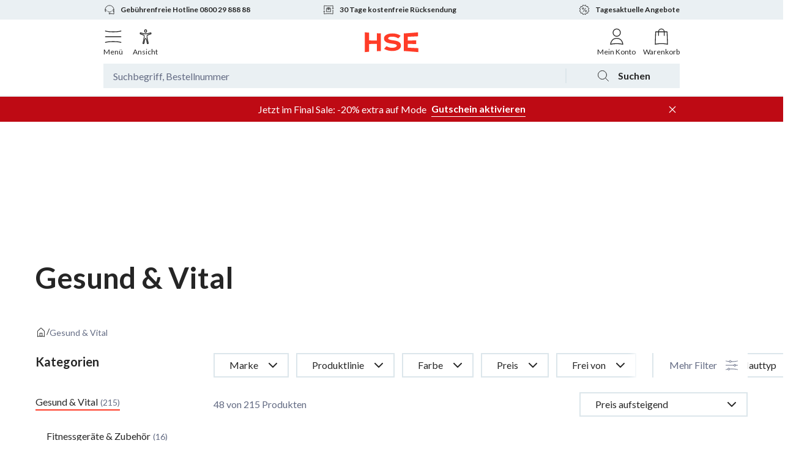

--- FILE ---
content_type: text/html; charset=utf-8
request_url: https://www.hse.de/dpl/m/category/gesund-vital?sort=price-asc
body_size: 74447
content:
<!DOCTYPE html><html class="__variable_a575e4" lang="de-DE"><head><meta charSet="utf-8"/><meta name="viewport" content="width=device-width, initial-scale=1"/><link rel="preload" as="image" href="https://www.hse.de/dpl/cf/gxqzdlfn45nk/1VDh3nQRNiWX6wRiHZ9LXJ/8b0ddaf41dc8d933ac4b74ff98d71d68/gev_14994_gesund_vital_bannermakeover_mc_20240808_categorybanner_mob_2x.jpg?w=" imageSrcSet="" imageSizes="100vw"/><link rel="preload" as="image" href="https://www.hse.de/dpl/cf/gxqzdlfn45nk/2vQDblqchoMHul9KEJkz3v/7fec1b57cabffd240154fb6d398b6cea/gev_14994_gesund_vital_bannermakeover_mc_20240808_categorybanner_desk_2x.jpg?w=" imageSrcSet="" imageSizes="100vw"/><link rel="stylesheet" href="/dpl/m/_next/static/css/127826762f4021f6.css" data-precedence="next"/><link rel="preload" as="script" fetchPriority="low" href="/dpl/m/_next/static/chunks/webpack-7674133c7075fd45.js"/><script src="/dpl/m/_next/static/chunks/4bd1b696-cab5654287d15ab5.js" async=""></script><script src="/dpl/m/_next/static/chunks/604-8ded4c4578fa7baa.js" async=""></script><script src="/dpl/m/_next/static/chunks/main-app-b76d594e0b79a651.js" async=""></script><script src="/dpl/m/_next/static/chunks/app/layout-07e59b344bc955a8.js" async=""></script><script src="/dpl/m/_next/static/chunks/app/error-91d6c390c6ddf275.js" async=""></script><script src="/dpl/m/_next/static/chunks/394-c9db7d36b7fecfdb.js" async=""></script><script src="/dpl/m/_next/static/chunks/778-ef9bb9ece36615ed.js" async=""></script><script src="/dpl/m/_next/static/chunks/955-3ee8ef8aee1b8455.js" async=""></script><script src="/dpl/m/_next/static/chunks/58-1eeba7617ec25e21.js" async=""></script><script src="/dpl/m/_next/static/chunks/252-b8a6d697e7e86001.js" async=""></script><script src="/dpl/m/_next/static/chunks/499-f84c738a85df70db.js" async=""></script><script src="/dpl/m/_next/static/chunks/452-a942c2125c2ce330.js" async=""></script><script src="/dpl/m/_next/static/chunks/3-6a94803d1343076d.js" async=""></script><script src="/dpl/m/_next/static/chunks/app/category/%5B...categoryPath%5D/page-cacb4f01644668e1.js" async=""></script><link rel="preload" href="https://app.usercentrics.eu/browser-ui/latest/loader.js" as="script"/><meta name="next-size-adjust" content=""/><title>Exklusive Produkte zur Unterstützung bei der Ernährung | HSE</title><meta name="description" content="Nahrungsergänzung, Diäthelfer, Sportgeräte, Fitness-Accessoires: Für Ihre Gesundheit haben wir das passende Sortiment! Mit einem KLICK in den SHOP!"/><link rel="manifest" href="https://www.hse.de/dpl/files/c/icons/manifest.json"/><meta name="robots" content="index, follow"/><link rel="canonical" href="https://www.hse.de/dpl/m/category/gesund-vital"/><link rel="alternate" hrefLang="de-DE" href="https://www.hse.de/dpl/m/category/gesund-vital"/><link rel="alternate" hrefLang="de-AT" href="https://www.hse.at/dpl/m/category/gesund-vital"/><link rel="alternate" hrefLang="de-CH" href="https://www.hse24.ch/dpl/m/category/gesund-vital"/><meta property="og:title" content="Exklusive Produkte zur Unterstützung bei der Ernährung | HSE"/><meta property="og:description" content="Nahrungsergänzung, Diäthelfer, Sportgeräte, Fitness-Accessoires: Für Ihre Gesundheit haben wir das passende Sortiment! Mit einem KLICK in den SHOP!"/><meta property="og:url" content="https://www.hse.de/dpl/m/category/gesund-vital"/><meta property="og:site_name" content="HSE - Here Shopping Entertains"/><meta property="og:locale" content="de-DE"/><meta property="og:type" content="website"/><meta name="twitter:card" content="summary"/><meta name="twitter:title" content="Exklusive Produkte zur Unterstützung bei der Ernährung | HSE"/><meta name="twitter:description" content="Nahrungsergänzung, Diäthelfer, Sportgeräte, Fitness-Accessoires: Für Ihre Gesundheit haben wir das passende Sortiment! Mit einem KLICK in den SHOP!"/><link rel="icon" href="https://www.hse.de/dpl/files/c/icons/favicon.ico"/><link rel="icon" href="https://www.hse.de/dpl/files/c/icons/favicon.svg" type="image/svg+xml"/><link rel="apple-touch-icon" href="https://www.hse.de/dpl/files/c/icons/apple-touch-icon-180x180.png" sizes="180x180" type="image/png"/><meta name="sentry-trace" content="bdec99dc6542ecb20fb72dae8540e7df-134f131e54b3b31e-0"/><meta name="baggage" content="sentry-environment=production,sentry-release=6551623e3e4cee7165b17d897202a90633b3a493,sentry-public_key=8df1b2b5dd914425a68916ced793c7d6,sentry-trace_id=bdec99dc6542ecb20fb72dae8540e7df,sentry-sampled=false,sentry-sample_rand=0.5047529990569133,sentry-sample_rate=0"/><script src="/dpl/m/_next/static/chunks/polyfills-42372ed130431b0a.js" noModule=""></script></head><body><div hidden=""><!--$--><!--/$--></div><section><script async="" src="https://cdn.eye-able.com/configs/www.hse.de.js"></script><script async="" src="https://cdn.eye-able.com/public/js/eyeAble.js"></script><link href="https://www.hse.de/dpl/fragment/dist/web-fragment.styles.6a4367a89c9c76b.css" rel="stylesheet"/><script type="application/javascript">window.__HEADER_DATA__ = {"campaigns":[{"contentfulId":"2DSBhynEGnvOSkZimyHi4S","internalName":"18731-13 Jahre Thomas Rath - MIX","label":"Neuheiten von THOM by Thomas Rath","parentLabel":"Mode","trackingId":"flyout_navigation|aktuelles_highlight","imageUrl":"https://www.hse.de/dpl/cf/gxqzdlfn45nk/5Yx8kgZ6IBh7Fl54oSO2W6/8d1d410059243d37fe0f06a8b65d01fc/mix_18731_13_Jahre_Thomas_Rath_mc_20260107_campaignnavi_desk_2x.jpg","targetUrl":"/dpl/c/13-jahre-thomas-rath-26-01","textColor":"elegant-almost-black","backgroundColor":"#faf4ee"},{"contentfulId":"r233rXTW9beVd4uLicbiL","internalName":"19148-JW 9 Jahre My Make Up - KOS","label":"Dankeschön Angebote von My Make Up","parentLabel":"Kosmetik","trackingId":"flyout_navigation|aktuelles_highlight","imageUrl":"https://www.hse.de/dpl/cf/gxqzdlfn45nk/7i5rPBGe9Xsy5Kpb6OkLcG/230faeb5edbf0c3efb30aa7316f4c974/kos_19148_judith_williams_9_jahre_mymakeup_20260112_campaignnavi_desk_2x.jpg","targetUrl":"/dpl/m/campaign/kosmetik-judith-williams-9-jahre-my-make-up-26-01","textColor":"timeless-white","backgroundColor":"#e4e4e5"},{"contentfulId":"5eMqQiApPnOenws0PCvI6f","internalName":"18470-Diamanten und Edelsteine - SCU","label":"Edelstein- & Diamantschätze im Angebot","parentLabel":"Schmuck & Münzen","trackingId":"flyout_navigation|aktuelles_highlight","imageUrl":"https://www.hse.de/dpl/cf/gxqzdlfn45nk/2XZTzRXKXkseNCNTBrHnQF/39164583c19d46ab8189dc80f181326c/SCHMUC-1.JPG","targetUrl":"/dpl/m/campaign/schmuck-diamanten-und-edelsteine-26-01","textColor":"elegant-almost-black","backgroundColor":"#e4e4e5"},{"contentfulId":"6rlP5VxL1Oo7zGD9tLpHYO","internalName":"18438-Deko Neuheiten - WOA","label":"Deko-Neuheiten für den Frühling","parentLabel":"Haus & Wohnen","trackingId":"flyout_navigation|aktuelles_highlight","imageUrl":"https://www.hse.de/dpl/cf/gxqzdlfn45nk/42CHTxdaM3fmVU3CYntRgC/566a381070f8187b31915423ae4a4278/woa_18438_dekoneuheiten_mc_20260102_campaignnavi_desk_2x__1_.jpg","targetUrl":"/dpl/m/campaign/wohnen-deko-neuheiten-26-01","textColor":"elegant-almost-black","backgroundColor":"#f7f7f7"},{"contentfulId":"1DvcKKxlJ5k4yMRosYbky3","internalName":"18725-23 Jahre We love cooking-KOG","label":"23 Jahre We love cooking: Angebote","parentLabel":"Kochen","trackingId":"flyout_navigation|aktuelles_highlight","imageUrl":"https://www.hse.de/dpl/cf/gxqzdlfn45nk/4HhWmNbth0rHeZFXXidyQ/79449fa40f64d8ad5ccab92f2769bcbf/kog_18725_23jahre_welovecooking_mc_20251227_campaignnavi_desk_2x.jpg","targetUrl":"/dpl/m/campaign/kochen-23-jahre-we-love-cooking-25-12","textColor":"elegant-almost-black","backgroundColor":"#f7f7f7"},{"contentfulId":"QmGOHdy8sEqzzDnwaRBgY","internalName":"18866-19 Jahre Dr. Peter Hartig - GEV","label":"19 Jahre Dr. Peter Hartig: Angebote","parentLabel":"Gesund & Vital","trackingId":"flyout_navigation|aktuelles_highlight","imageUrl":"https://www.hse.de/dpl/cf/gxqzdlfn45nk/11nmUyfTiWm4XyJMKV4mb8/b58e344822ca488160404e0fd58faeed/gev_18866_dr_hartig_mc_20251228_campaignnavi_desk_2x.jpg","targetUrl":"/dpl/m/campaign/gesund-vital-19-jahre-dr-hartig-26-01","textColor":"timeless-white","backgroundColor":"#f1e8e1"},{"contentfulId":"6RuCxBNw8iTzxsfos3Hl4b","internalName":"19194-Final Sale Januar 2026 - Mit Rabatt - 13.01.2026 - 18.02.2026 - MIX","label":"-20% on top auf Fashion im Final Sale","parentLabel":"Angebote","trackingId":"flyout_navigation|aktuelles_highlight","imageUrl":"https://www.hse.de/dpl/cf/gxqzdlfn45nk/6tMQfpD1S44Qv2HsS1YZvT/c8808de41e1b36dad57a05018b292bcf/mix_19194_final_sale_rabatt_mc_20260113_campaignnavi_desk_2x.jpg","targetUrl":"/dpl/m/campaign/mix-sale","textColor":"timeless-white","backgroundColor":"#e4e4e5"},{"contentfulId":"6rqQubbpjKaM0H5LzXHBEr","internalName":"Livestream-Shopping bei HSE - Banner neu RZo","label":"NEU: Livestream-Shopping bei HSE","parentLabel":"Live TV & Streams","trackingId":"flyout_navigation|aktuelles_highlight","imageUrl":"https://www.hse.de/dpl/cf/gxqzdlfn45nk/4x0Tum5uDdxF9LbSoq1yoC/9696642675972c916333d9bc0127672a/_maincampaign_desk-max_2xRZo.png","targetUrl":"/dpl/wsv/feed","textColor":"elegant-almost-black","backgroundColor":"#f7f7f7"},{"contentfulId":"2DSBhynEGnvOSkZimyHi4S","internalName":"18731-13 Jahre Thomas Rath - MIX","label":"Neuheiten von THOM by Thomas Rath","parentLabel":"Live TV & Streams","trackingId":"flyout_navigation|aktuelles_highlight","imageUrl":"https://www.hse.de/dpl/cf/gxqzdlfn45nk/5Yx8kgZ6IBh7Fl54oSO2W6/8d1d410059243d37fe0f06a8b65d01fc/mix_18731_13_Jahre_Thomas_Rath_mc_20260107_campaignnavi_desk_2x.jpg","targetUrl":"/dpl/c/13-jahre-thomas-rath-26-01","textColor":"elegant-almost-black","backgroundColor":"#faf4ee"}],"creators":[{"href":"/dpl/wsv/creators/belinda-gold","name":"Belinda Gold","normalizedName":"belinda gold","profileImageUrl":"https://www.hse.de/dpl/files/streamer/streamer/b52ceb8d-93e3-44c6-b2f2-70949aec0e49/profile_FJxi.jpeg?impolicy=social-commerce-policy&imwidth=170","isLive":false},{"href":"/dpl/wsv/creators/aimee-wirtz","name":"Aimée Wirtz","normalizedName":"aimée wirtz","profileImageUrl":"https://www.hse.de/dpl/files/streamer/streamer/e3521f99-abcd-4a22-b943-5ff1e19ca3de/profile_HiXw.jpeg?impolicy=social-commerce-policy&imwidth=170","isLive":false},{"href":"/dpl/wsv/creators/katja-will","name":"Katja Will","normalizedName":"katja will","profileImageUrl":"https://www.hse.de/dpl/files/streamer/streamer/5a6b523f-b18b-489d-9738-841fdf816883/profile_zz50.jpeg?impolicy=social-commerce-policy&imwidth=170","isLive":false},{"href":"/dpl/wsv/creators/chere-alice-zimmermann","name":"Cheré Alice Zimmermann","normalizedName":"cheré alice zimmermann","profileImageUrl":"https://www.hse.de/dpl/files/streamer/streamer/18fc9e06-bfde-4e6a-a343-05dfd43ad995/profile_TMvB.jpeg?impolicy=social-commerce-policy&imwidth=170","isLive":false}],"promotionBarCampaignTitle":"Jetzt im Final Sale: -20% extra auf Mode","voucherCode":"SALE20","shows":{"upcoming":{"total_elements":4,"total_pages":4,"shows":[{"id":"7fa1e4bf-a615-43a3-aa36-a299ae123606","header":"","title":"Deko die Naturwerkstatt","creator":{"id":"df975cc9-b347-418f-aac5-fc9ffe28f081","name":"Beate Ahrens","profile_image_url":"https://www.hse.de/dpl/files/streamer/streamer/df975cc9-b347-418f-aac5-fc9ffe28f081/profile_9Df4.jpeg","role":"STREAMER","is_tv_creator":false,"handle":"beate-ahrens"},"preview_image_url":"https://www.hse.de/dpl/files/streamer/streamer/df975cc9-b347-418f-aac5-fc9ffe28f081/show/7fa1e4bf-a615-43a3-aa36-a299ae123606/preview-eHBS.jpeg","scheduled_at":"2026-01-20T15:00:00Z","is_archived":false,"categories":[{"id":"f90d8d7f-09f0-4455-a35c-e9f6050ac023","name":"Wohnen","normalized_name":"wohnen"}],"tags":[],"products":[{"base_product_no":"481586","variant_id":"481586002","appearances":[],"is_pds_originated":true,"status":"SELLABLE"},{"base_product_no":"482923","variant_id":"482923003","appearances":[],"is_pds_originated":true,"status":"SELLABLE"},{"base_product_no":"478451","variant_id":"478451004","appearances":[],"is_pds_originated":true,"status":"SELLABLE"},{"base_product_no":"481148","appearances":[],"is_pds_originated":true,"status":"SELLABLE"},{"base_product_no":"480684","appearances":[],"is_pds_originated":true,"status":"SELLABLE"},{"base_product_no":"480650","appearances":[],"is_pds_originated":true,"status":"SELLABLE"}],"stats":{"views":{"total":6},"chat_messages":{"total":0},"likes":{"total":0}},"recordings":[],"playback_url":"https://5299bdbf1ce4.eu-central-1.playback.live-video.net/api/video/v1/eu-central-1.568539292384.channel.rDTst3gVAZTQ.m3u8","curtains":{"before_image_url":"https://www.hse.de/dpl/files/c/slc/classic/curtains/default_before_curtain.png","after_image_url":"https://www.hse.de/dpl/files/c/slc/classic/curtains/default_after_curtain.png","preview_image_url":"https://www.hse.de/dpl/files/streamer/streamer/df975cc9-b347-418f-aac5-fc9ffe28f081/show/7fa1e4bf-a615-43a3-aa36-a299ae123606/preview-eHBS.jpeg"},"type":"IVS","preview":{"image_url":"https://www.hse.de/dpl/files/streamer/streamer/df975cc9-b347-418f-aac5-fc9ffe28f081/show/7fa1e4bf-a615-43a3-aa36-a299ae123606/preview-eHBS.jpeg"},"is_highlighted":false,"vouchers":[],"sales_topic":"creator_show","likes_from_feed_page":0,"status":"CREATED","products_available":true}]},"live":{"total_elements":0,"total_pages":0,"shows":[]},"recorded":{"total_elements":1154,"total_pages":1154,"shows":[{"id":"10d608fc-4e69-4f3d-aadc-85544999c47a","header":"","title":"LOVELY: Frühlingsboten 👗💖","creator":{"id":"2a8bde0d-594b-439c-a2a3-04426a933407","name":"Diana Schell","profile_image_url":"https://www.hse.de/dpl/files/streamer/streamer/2a8bde0d-594b-439c-a2a3-04426a933407/profile_AqBS.jpeg","role":"STREAMER","is_tv_creator":false,"handle":"diana-schell"},"preview_image_url":"https://www.hse.de/dpl/files/streamer/streamer/2a8bde0d-594b-439c-a2a3-04426a933407/show/10d608fc-4e69-4f3d-aadc-85544999c47a/preview-tUFh.jpeg","scheduled_at":"2026-01-18T10:00:00Z","started_at":"2026-01-18T10:01:36Z","ended_at":"2026-01-18T11:03:42.794519Z","is_archived":false,"duration_in_seconds":3728,"categories":[{"id":"24c38a78-371f-4f33-b3c4-ebb9f8416a6c","name":"Mode","normalized_name":"mode"},{"id":"f04e4bb2-6a7b-4cbd-9f55-27f865ab8d22","name":"Kosmetik","normalized_name":"kosmetik"}],"tags":[],"products":[{"base_product_no":"479918","variant_id":"479918001","appearances":[{"started_highlighting_at":"2026-01-18T10:23:43.57Z","ended_highlighting_at":"2026-01-18T10:41:21.047Z"}],"is_pds_originated":true,"status":"SELLABLE"},{"base_product_no":"481105","variant_id":"481105001","appearances":[{"started_highlighting_at":"2026-01-18T10:41:26.942Z","ended_highlighting_at":"2026-01-18T11:03:42.7945187Z"}],"is_pds_originated":true,"status":"SELLABLE"},{"base_product_no":"478983","appearances":[{"started_highlighting_at":"2026-01-18T10:01:41.713501Z","ended_highlighting_at":"2026-01-18T10:47:09.496Z"}],"is_pds_originated":true,"status":"SELLABLE"},{"base_product_no":"481771","variant_id":"481771002","appearances":[{"started_highlighting_at":"2026-01-18T10:47:17.618Z","ended_highlighting_at":"2026-01-18T10:54:10.425Z"}],"is_pds_originated":true,"status":"SELLABLE"},{"base_product_no":"477538","appearances":[{"started_highlighting_at":"2026-01-18T10:01:41.713501Z","ended_highlighting_at":"2026-01-18T10:23:25.837Z"}],"is_pds_originated":true,"status":"SELLABLE"},{"base_product_no":"480971","variant_id":"480971001","appearances":[{"started_highlighting_at":"2026-01-18T10:01:41.713501Z","ended_highlighting_at":"2026-01-18T10:37:32.064Z"}],"is_pds_originated":true,"status":"SELLABLE"},{"base_product_no":"482550","variant_id":"482550001","appearances":[{"started_highlighting_at":"2026-01-18T10:37:37.254Z","ended_highlighting_at":"2026-01-18T11:03:42.7945187Z"}],"is_pds_originated":true,"status":"SELLABLE"},{"base_product_no":"477570","variant_id":"477570001","appearances":[{"started_highlighting_at":"2026-01-18T10:54:19.938Z","ended_highlighting_at":"2026-01-18T11:03:42.7945187Z"}],"is_pds_originated":true,"status":"SELLABLE"}],"stats":{"views":{"total":840,"total_weighted":5040},"chat_messages":{"total":113,"total_weighted":678},"likes":{"total":2594,"total_weighted":15564}},"recordings":[{"started_at":"2026-01-18T10:01:34Z","ended_at":"2026-01-18T11:03:42Z","rewatch_url":"https://www.hse.de/dpl/files/recordings/v9NhXaAUe5Kz/2026/1/18/10/1/RD6OfsoQNfF4/media/hls/master.m3u8","duration":3728.2290000000107}],"live_preview_video":"https://www.hse.de/dpl/files/recordings/v9NhXaAUe5Kz/2026/1/18/10/1/RD6OfsoQNfF4/media/live_preview.mp4","curtains":{"before_image_url":"https://www.hse.de/dpl/files/c/slc/classic/curtains/default_before_curtain.png","after_image_url":"https://www.hse.de/dpl/files/c/slc/classic/curtains/default_after_curtain.png","preview_image_url":"https://www.hse.de/dpl/files/streamer/streamer/2a8bde0d-594b-439c-a2a3-04426a933407/show/10d608fc-4e69-4f3d-aadc-85544999c47a/preview-tUFh.jpeg","first_frame":"https://www.hse.de/dpl/files/recordings/v9NhXaAUe5Kz/2026/1/18/10/1/RD6OfsoQNfF4/media/thumbnails/thumb0.jpg"},"type":"IVS","preview":{"image_url":"https://www.hse.de/dpl/files/streamer/streamer/2a8bde0d-594b-439c-a2a3-04426a933407/show/10d608fc-4e69-4f3d-aadc-85544999c47a/preview-tUFh.jpeg"},"is_highlighted":false,"time_offsets":[],"vouchers":[{"id":"132c4482-d1ce-45db-b75c-e81dd340d54c","code":"DIANA20","min_value":0,"max_value":5000,"validity_start_time":"2026-01-18T10:00:00Z","validity_end_time":"2026-01-18T15:00:59Z","percentage":20,"type":"PERCENTAGE","value":20,"restrictions":[{"type":"PRODUCT","name":"Firming & Brightening Eye Cream, Duo","mode":"INCLUDE","group":1,"base_product_no":"477538"},{"type":"PRODUCT","name":"457942","mode":"EXCLUDE","group":0,"base_product_no":"457942"},{"type":"PRODUCT","name":"453208","mode":"EXCLUDE","group":0,"base_product_no":"453208"},{"type":"PRODUCT","name":"453207","mode":"EXCLUDE","group":0,"base_product_no":"453207"},{"type":"PRODUCT","name":"452672","mode":"EXCLUDE","group":0,"base_product_no":"452672"},{"type":"PRODUCT","name":"390388","mode":"EXCLUDE","group":0,"base_product_no":"390388"},{"type":"PRODUCT","name":"396635","mode":"EXCLUDE","group":0,"base_product_no":"396635"},{"type":"PRODUCT","name":"379121","mode":"EXCLUDE","group":0,"base_product_no":"379121"},{"type":"PRODUCT","name":"450108","mode":"EXCLUDE","group":0,"base_product_no":"450108"},{"type":"PRODUCT","name":"406220","mode":"EXCLUDE","group":0,"base_product_no":"406220"},{"type":"PRODUCT","name":"379741","mode":"EXCLUDE","group":0,"base_product_no":"379741"},{"type":"PRODUCT","name":"445519","mode":"EXCLUDE","group":0,"base_product_no":"445519"},{"type":"PRODUCT","name":"458040","mode":"EXCLUDE","group":0,"base_product_no":"458040"},{"type":"PRODUCT","name":"455058","mode":"EXCLUDE","group":0,"base_product_no":"455058"},{"type":"PRODUCT","name":"470796","mode":"EXCLUDE","group":0,"base_product_no":"470796"},{"type":"PRODUCT","name":"475413","mode":"EXCLUDE","group":0,"base_product_no":"475413"},{"type":"PRODUCT","name":"475402","mode":"EXCLUDE","group":0,"base_product_no":"475402"},{"type":"PRODUCT","name":"475393","mode":"EXCLUDE","group":0,"base_product_no":"475393"},{"type":"PRODUCT","name":"475380","mode":"EXCLUDE","group":0,"base_product_no":"475380"},{"type":"PRODUCT","name":"458936","mode":"EXCLUDE","group":0,"base_product_no":"458936"},{"type":"PRODUCT","name":"440522","mode":"EXCLUDE","group":0,"base_product_no":"440522"},{"type":"PRODUCT","name":"478025","mode":"EXCLUDE","group":0,"base_product_no":"478025"},{"type":"PRODUCT","name":"478036","mode":"EXCLUDE","group":0,"base_product_no":"478036"}],"is_active":true}],"sales_topic":"Creator Stream","likes_from_feed_page":0,"status":"CREATED","products_available":true}]}},"liveTv":{"id":614813,"title":"Judith Williams My Make up","channel":"HSE24","date_time":"2026-01-18T15:00:00","presenters":[{"salutation":"Frau","first_name":"Cheré Alice","last_name":"Zimmermann","role":"HOS"},{"salutation":"Frau","first_name":"Judith","last_name":"Williams","role":"EXP"}],"displayed_products_total":46,"is_on_air":true}}</script><header class="_w-full _bg-white _text-dark _antialiased" data-s="_e132"><div class="_mx-auto _w-full sm:_max-w-[718px] md:_max-w-[942px] lg:_max-w-[1160px] _hidden _items-center _border-b-2 _border-lightgrey-light _px-16 _py-16 sm:_py-16" data-s="_66e0"><div class="_flex _w-full _justify-center"><a aria-label="Zur Startseite" href="/" rel="noopener noreferrer"><svg data-name="LOGO" viewBox="0 0 101 40" xmlns="http://www.w3.org/2000/svg" class="_w-67 _select-none _text-brand-orange sm:_w-[101px]"><path d="M99 30.8V38c-2.646-.246-19.062-1.66-26.387-2.036V4.037c7.31-.403 21.083-1.554 25.882-1.993v7.183c-6.126.321-12.355.64-18.551.906v6.783c5.045-.062 10.087-.124 15.126-.217v6.608c-5.038-.093-10.081-.156-15.126-.217v6.777c6.366.274 12.768.603 19.056.933zm-31.49-4.616c0-7.444-8.488-8.917-14.404-9.623-2.513-.3-8.865-1.244-8.865-3.436 0-1.774 2.32-3.245 7.371-3.245 3.935 0 7.28.901 10.325 2.802.428.266.985.179 1.311-.205l3.594-4.227c-4.429-3.121-9.649-4.24-14.745-4.24-8.776 0-15.414 3.24-15.414 9.241 0 6.749 7.675 8.353 12.498 9.094 4.505.692 10.765.957 10.765 3.882 0 2.673-5.017 3.892-8.718 3.892-2.755 0-5.5-.63-9.485-2.528a1.016 1.016 0 00-1.21.26l-3.69 4.34c5.123 2.855 11.05 3.796 14.553 3.796 8.145 0 16.115-3 16.115-9.803zm-43.76-9.241c-4.687-.052-9.37-.105-14.051-.185V2.704A482.59 482.59 0 012 2v36c2.565-.258 5.131-.488 7.698-.704V23.242c4.682-.08 9.365-.132 14.051-.184v13.258c2.443-.135 4.887-.255 7.33-.353V4.037a485.736 485.736 0 01-7.33-.353v13.259z" fill="currentColor"></path></svg></a></div></div><div class="_mx-auto _w-full sm:_max-w-[718px] md:_max-w-[942px] lg:_max-w-[1160px] _hidden _items-center _border-b-2 _border-lightgrey-light _px-16 _py-16 sm:_py-16" data-s="_a8f3"><div class="_flex _flex-wrap"><a aria-label="Zur Startseite" class="_absolute _left-1/2 _w-auto _flex-1 _-translate-x-1/2" href="/" id="homepage-logo-link" rel="noopener noreferrer"><svg data-name="LOGO" viewBox="0 0 101 40" xmlns="http://www.w3.org/2000/svg" class="_w-67 _select-none _text-brand-orange sm:_w-[101px]"><path d="M99 30.8V38c-2.646-.246-19.062-1.66-26.387-2.036V4.037c7.31-.403 21.083-1.554 25.882-1.993v7.183c-6.126.321-12.355.64-18.551.906v6.783c5.045-.062 10.087-.124 15.126-.217v6.608c-5.038-.093-10.081-.156-15.126-.217v6.777c6.366.274 12.768.603 19.056.933zm-31.49-4.616c0-7.444-8.488-8.917-14.404-9.623-2.513-.3-8.865-1.244-8.865-3.436 0-1.774 2.32-3.245 7.371-3.245 3.935 0 7.28.901 10.325 2.802.428.266.985.179 1.311-.205l3.594-4.227c-4.429-3.121-9.649-4.24-14.745-4.24-8.776 0-15.414 3.24-15.414 9.241 0 6.749 7.675 8.353 12.498 9.094 4.505.692 10.765.957 10.765 3.882 0 2.673-5.017 3.892-8.718 3.892-2.755 0-5.5-.63-9.485-2.528a1.016 1.016 0 00-1.21.26l-3.69 4.34c5.123 2.855 11.05 3.796 14.553 3.796 8.145 0 16.115-3 16.115-9.803zm-43.76-9.241c-4.687-.052-9.37-.105-14.051-.185V2.704A482.59 482.59 0 012 2v36c2.565-.258 5.131-.488 7.698-.704V23.242c4.682-.08 9.365-.132 14.051-.184v13.258c2.443-.135 4.887-.255 7.33-.353V4.037a485.736 485.736 0 01-7.33-.353v13.259z" fill="currentColor"></path></svg></a><div class="_ml-auto _flex _w-auto _flex-initial _items-center"><svg class="_mr-4 _w-24 _select-none sm:_mr-8 sm:_w-40" viewBox="0 0 48 48" xmlns="http://www.w3.org/2000/svg"><g fill="none" fill-rule="evenodd"><path d="M38.704 4.51a.95.95 0 011.24.79l.007.113-.001 22.333c0 6.035-4.965 11.23-14.693 15.726l-.865.393a.95.95 0 01-.657.047l-.127-.047-.865-.393c-9.569-4.423-14.529-9.52-14.689-15.43l-.004-.296-.001-22.333a.95.95 0 011.247-.903c1.123.371 2.691.69 4.566.94l.438.057.846.1.436.045.895.085.46.04.467.036.954.066.98.055.5.024.504.021 1.283.041 1.31.024L24 6.05l1.065-.006 1.31-.024 1.283-.04.504-.022.5-.024 1.22-.07 1.18-.088.46-.039.896-.085.436-.046.846-.099c2.069-.258 3.795-.598 5.004-.997zm-.653 2.157l-.223.055c-1.736.41-3.985.731-6.542.943l-.553.043-1.06.073a88.014 88.014 0 01-3.112.135l-.806.018-1.166.014h-1.178l-1.166-.014a92.358 92.358 0 01-3.158-.11l-.76-.043-1.06-.073c-2.6-.195-4.907-.503-6.715-.9l-.38-.086-.224-.055.002 21.079c0 5.028 4.316 9.626 13.13 13.786l.46.215.46.21.46-.21c8.815-4.074 13.282-8.57 13.575-13.483l.011-.259.004-.26.001-21.078z" fill="currentColor"></path><path d="M32.257 17.331a1 1 0 011.565 1.239l-.079.099-9.895 11a1 1 0 01-1.256.19l-.099-.068-6.104-4.714a.999.999 0 011.118-1.653l.104.07 5.37 4.148 9.276-10.31z" fill="#3E7F24"></path></g></svg><span class="_text-12 _font-bold sm:_text-16">Sicher bestellen</span></div></div></div><div class="_border-b-2 _border-lightgrey-light" data-s="_8d60"><div class="_bg-lightgrey-light _text-12 _font-bold _leading-18"><div class="_mx-auto _w-full sm:_max-w-[718px] md:_max-w-[942px] lg:_max-w-[1160px] _relative _h-32"><a class="_absolute _flex _items-center _h-full _transition-opacity _duration-300 _opacity-0 _top-0 _w-full _justify-center sm:_w-1/2 sm:_left-[50%] sm:_justify-end md:_w-1/3 md:_left-0 md:_justify-start sm:_pointer-events-none sm:_cursor-default" data-s="_6d18" data-text="Gebührenfreie Hotline" href="tel:+49-800-29-888-88" id="fixed_prehead_left" title="Wir helfen gern telefonisch oder per E-Mail bei allen Fragen zu Bestellungen oder unseren Produkten."><svg fill="none" height="20" stroke="currentColor" stroke-width="2" viewBox="0 0 48 48" width="20" xmlns="http://www.w3.org/2000/svg" class="_mr-8 _w-20"><path d="M16 28s2 5 8 5 8-5 8-5"></path><circle cx="24" cy="39" r="2"></circle><rect height="9" rx="1.5" width="3" x="7" y="22"></rect><rect height="9" rx="1.5" width="3" x="38" y="22"></rect><path d="M41 24c0-9.389-7.611-17-17-17S7 14.611 7 24"></path><path d="M41 29v11.5l-7-1-8-.5"></path></svg>Gebührenfreie Hotline 0800 29 888 88</a><a class="_absolute _flex _items-center _h-full _transition-opacity _duration-300 _opacity-0 _top-0 _w-full _justify-center sm:_w-1/2 sm:_justify-start md:_w-1/3 md:_left-[33%] md:_justify-center" data-s="_6d18" data-text="Tage kostenfreie Rücksendung" href="/dpl/c/service/storno-ruecknahme" id="fixed_prehead_center" title="Falls Ihnen die bestellte Ware einmal nicht zusagen sollte, ist die Rückgabe innerhalb von 30 Tagen ganz einfach."><svg fill="none" height="20" stroke="currentColor" stroke-width="2" viewBox="0 0 48 48" width="20" xmlns="http://www.w3.org/2000/svg" class="_mr-8 _w-20"><path d="m4 31 3-3m0 0 3 3m-3-3v12.5S13 39 24 39s17 1.5 17 1.5V24"></path><path d="m44 17-3 3m0 0-3-3m3 3V7.5S35 9 24 9 7 7.5 7 7.5V24"></path><path d="M32 20v12s-3-1-8-1-8 1-8 1V20l2-4s2 .5 6 .5 6-.5 6-.5l2 4Z"></path><path d="m26 24-2-1-2 1v-4l.5-4h3l.5 4v4Z"></path><path d="M27 20h4M17 20h4M23 19h2"></path></svg>30 Tage kostenfreie Rücksendung</a><a class="_absolute _flex _items-center _h-full _transition-opacity _duration-300 _opacity-0 _top-0 _w-full _justify-center sm:_w-1/2 sm:_justify-start md:_w-1/3 md:_right-0 md:_justify-end" data-s="_6d18" data-text="Tagesaktuelle Angebote" href="/dpl/c/top-angebote" id="fixed_prehead_right" title="Entdecken Sie unsere täglich wechselnde Angebote – hier bekommen Sie Ihr Wunschprodukt garantiert zum besten Preis"><svg fill="none" height="20" stroke="currentColor" stroke-width="2" viewBox="0 0 48 48" width="20" xmlns="http://www.w3.org/2000/svg" class="_mr-8 _w-20"><path d="M19 32L30 17"></path><circle cx="19" cy="19" r="3"></circle><circle cx="30" cy="29" r="3"></circle><path d="M29 5L24 8L19 5L17 11H10V16L5 19L9 24L5 29L10 32V37H17L19 43L24 40L29 43L31 37H38V32L43 29L39 24L43 19L38 16V11H31L29 5Z"></path></svg>Tagesaktuelle Angebote</a></div></div><div class="_mx-auto _w-full sm:_max-w-[718px] md:_max-w-[942px] lg:_max-w-[1160px] _px-16 _pt-12 sm:_px-0 sm:_pt-12"><div class="_relative _flex _w-full _items-center _justify-between _text-10 _leading-12 sm:_text-12 sm:_leading-18"><div class="_flex"><div class="_mr-4 _flex _w-auto _cursor-pointer _flex-col _items-center md:_mr-16 lg:_hidden" data-s="_c4ee" id="navigation_menu"><svg fill="none" height="48" viewBox="0 0 48 48" width="48" xmlns="http://www.w3.org/2000/svg" class="_pointer-events-none _h-auto _w-24 _cursor-pointer sm:_w-32"><path d="M5 23a1 1 0 100 2v-2zm38 2a1 1 0 100-2v2zM5 25h38v-2H5v2z" fill="currentColor"></path><path d="M5 38s5.5-2 19-2 19 2 19 2M43 10s-5.5 2-19 2-19-2-19-2" stroke="currentColor" stroke-linejoin="round" stroke-width="2"></path><circle cx="5" cy="10" fill="currentColor" r="1"></circle><circle cx="43" cy="10" fill="currentColor" r="1"></circle><circle cx="43" cy="38" fill="currentColor" r="1"></circle><circle cx="5" cy="38" fill="currentColor" r="1"></circle></svg><p class="_pointer-events-none">Menü</p></div><div class="eyeAble_customToolOpenerClass _relative _flex _cursor-pointer _flex-col _items-center" data-s="_a7e4" id="accessibility"><svg fill="none" viewBox="0 0 48 48" xmlns="http://www.w3.org/2000/svg" class="_pointer-events-none _h-auto _w-24 sm:_w-32"><path d="M24 17c-5 0-11.5-2.5-12.5-2.5s-1 2-.5 2.5c0 0 7 2.5 9 3.5S17.5 40 17.5 40s0 1 1 1 1.5-.5 1.5-.5S22 28 24 28s4 12.5 4 12.5.5.5 1.5.5 1-1 1-1S26 21.5 28 20.5s9-3.5 9-3.5c.5-.5.5-2.5-.5-2.5S29 17 24 17ZM26.5 10c0 1.657-1.12 3-2.5 3s-2.5-1.343-2.5-3 1.12-3 2.5-3 2.5 1.343 2.5 3Z" stroke="currentColor" stroke-linejoin="round" stroke-width="2"></path></svg><span class="_pointer-events-none _text-10 _leading-12 sm:_text-12 sm:_leading-18">Ansicht</span></div></div><div class="_absolute _bottom-0 _left-1/2 _top-0 _flex _w-auto _-translate-x-1/2 _items-center _justify-center"><a aria-label="Zur Startseite" href="/"><svg data-name="LOGO" viewBox="0 0 101 40" xmlns="http://www.w3.org/2000/svg" class="_h-[22px] _w-auto _text-brand-orange sm:_h-[36px]"><path d="M99 30.8V38c-2.646-.246-19.062-1.66-26.387-2.036V4.037c7.31-.403 21.083-1.554 25.882-1.993v7.183c-6.126.321-12.355.64-18.551.906v6.783c5.045-.062 10.087-.124 15.126-.217v6.608c-5.038-.093-10.081-.156-15.126-.217v6.777c6.366.274 12.768.603 19.056.933zm-31.49-4.616c0-7.444-8.488-8.917-14.404-9.623-2.513-.3-8.865-1.244-8.865-3.436 0-1.774 2.32-3.245 7.371-3.245 3.935 0 7.28.901 10.325 2.802.428.266.985.179 1.311-.205l3.594-4.227c-4.429-3.121-9.649-4.24-14.745-4.24-8.776 0-15.414 3.24-15.414 9.241 0 6.749 7.675 8.353 12.498 9.094 4.505.692 10.765.957 10.765 3.882 0 2.673-5.017 3.892-8.718 3.892-2.755 0-5.5-.63-9.485-2.528a1.016 1.016 0 00-1.21.26l-3.69 4.34c5.123 2.855 11.05 3.796 14.553 3.796 8.145 0 16.115-3 16.115-9.803zm-43.76-9.241c-4.687-.052-9.37-.105-14.051-.185V2.704A482.59 482.59 0 012 2v36c2.565-.258 5.131-.488 7.698-.704V23.242c4.682-.08 9.365-.132 14.051-.184v13.258c2.443-.135 4.887-.255 7.33-.353V4.037a485.736 485.736 0 01-7.33-.353v13.259z" fill="currentColor"></path></svg></a></div><div class="_flex _w-auto _items-center _justify-center _text-10 _leading-12 sm:_text-12 sm:_leading-18"><div class="_relative _flex _flex-row" data-s="_d728"><a class="_mr-4 _flex _w-auto _flex-col _items-center _transition-opacity _duration-1000 sm:_mr-12" data-s="_f7e4" href="/dpl/av/login" id="login"><svg fill="none" height="48" viewBox="0 0 48 48" width="48" xmlns="http://www.w3.org/2000/svg" class="_pointer-events-none _h-auto _w-24 _cursor-pointer sm:_w-32"><path d="M24 41c-9.5 0-15 1.5-15 1.5S10 28 24 28s15 14.5 15 14.5S33.5 41 24 41z" stroke="currentColor" stroke-linejoin="round" stroke-width="2"></path><circle cx="24" cy="14" r="9" stroke="currentColor" stroke-width="2"></circle></svg><span class="_pointer-events-none _text-10 _leading-12 sm:_text-12 sm:_leading-18">Mein Konto</span><span class="_pointer-events-none _absolute _right-[6px] _top-[6px] _flex _h-[18px] _w-[18px] _items-center _justify-center _rounded-full _bg-winning-green _text-14 _font-bold _text-white _opacity-0 _transition-all _duration-300 sm:_right-[17px] sm:_top-12" data-s="_e30d"><svg fill="none" height="18" viewBox="0 0 18 18" width="18" xmlns="http://www.w3.org/2000/svg" class="_h-[18px] _w-[18px] _rounded-full"><path d="M7.038 12.065l-.03-.037-2.186-2.185a.461.461 0 01-.053-.588l.053-.064a.461.461 0 01.588-.053l.064.053 1.893 1.893 5.152-5.152a.46.46 0 11.652.652l-5.444 5.444-.03.037a.46.46 0 01-.287.133h-.085a.46.46 0 01-.287-.133z" fill="currentColor"></path></svg></span></a></div><a class="_relative _flex _w-auto _flex-col _items-center" data-s="_e12d" href="/dpl/cv"><svg class="_pointer-events-none _h-auto _w-24 _cursor-pointer sm:_w-32" viewBox="0 0 48 48" xmlns="http://www.w3.org/2000/svg"><g fill="none" fill-rule="evenodd" stroke="currentColor" stroke-linecap="round" stroke-linejoin="round" stroke-width="2"><path d="M17 21v-9a7 7 0 017-7h0a7 7 0 017 7v9"></path><path d="M38 12l.988 30.583c-1.122-.369-2.667-.691-4.521-.947l-.814-.106-.42-.05-.866-.092c-.147-.015-.296-.03-.446-.043l-.914-.08-.47-.035-.958-.065c-.324-.02-.652-.038-.985-.054l-1.01-.044a83.71 83.71 0 00-1.033-.033l-1.053-.023a94.674 94.674 0 00-1.072-.01L24 41c-.36 0-.718.002-1.073.006l-1.054.017h0l-1.036.029h0l-1.013.04-.498.023-.978.055-.478.031-.937.07h0l-.908.079-.441.043-.86.093h0l-.824.1-.4.054-.769.114h0l-.73.12c-1.182.209-2.192.447-2.988.709L10 12h28z"></path></g></svg><span class="_pointer-events-none _text-10 _leading-12 sm:_text-12 sm:_leading-18">Warenkorb</span><span class="_pointer-events-none _absolute _top-[6px] _flex _h-[18px] _w-[18px] _items-center _justify-center _rounded-full _bg-brand-orange _text-12 _font-bold _leading-[15px] _text-white _opacity-0 _transition-all _duration-300 sm:_top-12 _right-2" data-s="_d721"></span></a></div></div></div><div class="_mx-auto _w-full sm:_max-w-[718px] md:_max-w-[942px] lg:_max-w-[1160px] _pt-16 _transition-transform _duration-200 sm:_px-0 sm:_pt-0" data-s="_b288"><div class="_relative _mb-12 _w-full sm:_mt-4 lg:_mt-12"><div class="_invisible _fixed _bottom-0 _left-0 _right-0 _top-0 _z-20 _hidden _bg-black/[.4] _opacity-0 _transition-all _duration-200 sm:_block" data-s="_790d"></div><div class="_invisible _absolute _-bottom-12 _-left-12 _-right-12 _-top-12 _z-20 _hidden _bg-white _opacity-0 sm:_block" data-s="_86b5"></div><div><button aria-label="Suchleiste schließen" class="_invisible _h-40 _w-40 _bg-transparent" data-s="_34g2" type="button"><svg viewBox="0 0 48 48" xmlns="http://www.w3.org/2000/svg" class="_h-24 _w-24 _rotate-180"><path d="M18 12l12 12-12 12" fill="none" stroke="currentColor" stroke-linecap="round" stroke-linejoin="round" stroke-width="4"></path></svg></button><form action="/dpl/m/search" class="_absolute _left-0 _right-0 _z-20 _flex _h-40 _-translate-y-full _items-center _bg-lightgrey-light _py-0 sm:_left-0" data-s="_a519" method="get" role="search"><input aria-label="Suchbegriff oder Bestellnummer" autoComplete="off" class="_h-full _min-w-[20px] _flex-grow _appearance-none _bg-transparent _px-16 _text-16 _text-dark _outline-none placeholder:_text-iron" data-s="_f50f" name="query" placeholder="Suchbegriff, Bestellnummer" type="search"/><input aria-hidden="true" data-s="_f28f" name="st" tabindex="-1" type="hidden"/><button aria-label="Suchbegriff löschen" class="_mr-12 _hidden _cursor-pointer _select-none" data-s="_24ae" type="button"><svg fill="none" stroke="currentColor" viewBox="0 0 48 48" xmlns="http://www.w3.org/2000/svg" class="_h-full _w-24 _p-4"><path d="M10 10l28 28m0-28L10 38" stroke-linecap="round" stroke-width="4"></path></svg></button><span class="_h-24 _w-2 _bg-lightgrey"></span><button aria-labelledby="search-submit-button-label" class="_flex _h-full _cursor-pointer _items-center _bg-transparent _px-12 sm:_px-48 lg:_px-60" data-s="_48d9" data-test-id="search-button"><svg class="_h-auto _w-24" viewBox="0 0 48 48" xmlns="http://www.w3.org/2000/svg"><g fill="none" fill-rule="evenodd" stroke="currentColor" stroke-linecap="round" stroke-linejoin="round" stroke-width="2"><circle cx="21" cy="21" r="14"></circle><path d="M31 31l10 10"></path></g></svg><span class="_ml-4 _font-bold sm:_ml-12 sm:_inline" data-s="_jh24" id="search-submit-button-label">Suchen</span></button></form></div><div class="_absolute _-left-12 _-right-12 _z-[110] _hidden _bg-white sm:_shadow" data-s="_9ac4"><ul data-s="_4d3c"></ul><ul data-s="_f2b"><li class="_mb-4 _ml-16 _mt-16 _flex _items-center _gap-8 _leading-24"><span class="_text-16 _font-bold">Beliebte Creator</span></li><li class="_cursor-pointer _leading-24 _transition-colors _duration-150 sm:hover:_bg-lightgrey-light"><a class="_flex _items-center _gap-8 _px-16 _py-8" data-text="Belinda Gold" href="/dpl/wsv/creators/belinda-gold" id="creator|Belinda Gold"><img alt="Belinda Gold" class="_h-40 _w-40 _rounded-full _object-cover" src="https://www.hse.de/dpl/files/streamer/streamer/b52ceb8d-93e3-44c6-b2f2-70949aec0e49/profile_FJxi.jpeg?impolicy=social-commerce-policy&amp;imwidth=170"/><div class="_flex _flex-col"><span class="_-mb-[3px]">Belinda Gold</span><span class="_text-12 _leading-18 _text-iron">Creator</span></div></a></li><li class="_cursor-pointer _leading-24 _transition-colors _duration-150 sm:hover:_bg-lightgrey-light"><a class="_flex _items-center _gap-8 _px-16 _py-8" data-text="Aimée Wirtz" href="/dpl/wsv/creators/aimee-wirtz" id="creator|Aimée Wirtz"><img alt="Aimée Wirtz" class="_h-40 _w-40 _rounded-full _object-cover" src="https://www.hse.de/dpl/files/streamer/streamer/e3521f99-abcd-4a22-b943-5ff1e19ca3de/profile_HiXw.jpeg?impolicy=social-commerce-policy&amp;imwidth=170"/><div class="_flex _flex-col"><span class="_-mb-[3px]">Aimée Wirtz</span><span class="_text-12 _leading-18 _text-iron">Creator</span></div></a></li><li class="_cursor-pointer _leading-24 _transition-colors _duration-150 sm:hover:_bg-lightgrey-light"><a class="_flex _items-center _gap-8 _px-16 _py-8" data-text="Katja Will" href="/dpl/wsv/creators/katja-will" id="creator|Katja Will"><img alt="Katja Will" class="_h-40 _w-40 _rounded-full _object-cover" src="https://www.hse.de/dpl/files/streamer/streamer/5a6b523f-b18b-489d-9738-841fdf816883/profile_zz50.jpeg?impolicy=social-commerce-policy&amp;imwidth=170"/><div class="_flex _flex-col"><span class="_-mb-[3px]">Katja Will</span><span class="_text-12 _leading-18 _text-iron">Creator</span></div></a></li><li class="_cursor-pointer _leading-24 _transition-colors _duration-150 sm:hover:_bg-lightgrey-light"><a class="_flex _items-center _gap-8 _px-16 _py-8" data-text="Cheré Alice Zimmermann" href="/dpl/wsv/creators/chere-alice-zimmermann" id="creator|Cheré Alice Zimmermann"><img alt="Cheré Alice Zimmermann" class="_h-40 _w-40 _rounded-full _object-cover" src="https://www.hse.de/dpl/files/streamer/streamer/18fc9e06-bfde-4e6a-a343-05dfd43ad995/profile_TMvB.jpeg?impolicy=social-commerce-policy&amp;imwidth=170"/><div class="_flex _flex-col"><span class="_-mb-[3px]">Cheré Alice Zimmermann</span><span class="_text-12 _leading-18 _text-iron">Creator</span></div></a></li><li class="_mb-16 _ml-16 _mt-8 _leading-24"><a class="_flex _items-center _gap-8" href="/dpl/wsv/creators"><span class="_border-b _text-16">Weitere Creator ansehen</span><span><svg viewBox="0 0 48 48" xmlns="http://www.w3.org/2000/svg" class="_h-20 _w-20"><path d="M4 24h40m0 0L30 10m14 14L30 38" fill="none" stroke="currentColor" stroke-linecap="round" stroke-width="4"></path></svg></span></a></li></ul></div><template data-s="_332c"><li class="_leading-24 _transition-colors _duration-150 sm:hover:_bg-lightgrey-light" data-s="_8c0e"><a class="_flex _flex-col _px-16 _py-8" data-s="_8a02"><div data-s="_53a1"></div></a></li></template><template data-s="_333c"><li class="_cursor-pointer _leading-24 _transition-colors _duration-150 sm:hover:_bg-lightgrey-light" data-s="_6d9c"><a class="_flex _items-center _gap-8 _px-16 _py-8" href="#"><div class="_h-[50] _w-40"><img alt="some-alt" class="_h-full _w-full _object-contain"/></div><div class="_flex _flex-col"><span class="_-mb-[3px] _text-12 _text-iron" data-s="_uz4g"></span><span class="_leading-[1]" data-s="_3345"></span><span class="_text-12 _leading-18 _text-iron" data-s="_336c"></span></div></a></li></template><template data-s="_234j"><li class="_cursor-pointer _leading-24 _transition-colors _duration-150 sm:hover:_bg-lightgrey-light" data-s="_84ww"><a class="_flex _items-center _gap-8 _px-16 _py-8" href="#"><div class="_h-40 _w-40"><img alt="some-alt" class="_h-full _w-full _rounded-full _object-cover"/></div><div class="_flex _flex-col"><span class="_-mb-[3px]" data-s="_jk22"></span><span class="_text-12 _leading-18 _text-iron">Creator</span></div></a></li></template></div></div><div class="_mx-auto _w-full sm:_max-w-[718px] md:_max-w-[942px] lg:_max-w-[1160px] _relative _leading-24"><nav class="_hidden lg:_block" data-s="_6c20"><ul class="_-mb-2 _flex _items-center _justify-between"><div class="_pb-8"><li class="_ml-0" data-s="_c46f"><a class="_cursor-pointer _pb-8 _pr-16" data-s="_e27f" href="/dpl/m/category/mode" id="main_navigation|mode"><span class="_border-b-2 _border-transparent _transition-colors _duration-150 _pb-2" data-s="_a16d">Mode</span></a><div class="_invisible _absolute _left-0 _z-20 _-ml-48 _mt-[6px] _flex _w-[calc(100%+6rem)] _flex-wrap _overflow-hidden _bg-white _text-dark _opacity-0 _shadow-[0_11px_17px_0_rgba(0,0,0,0.23)]" data-s="_83a1"><div class="_relative _flex _max-h-full _min-h-[31.75rem] _w-auto _flex-1 _flex-col _bg-lightgrey-light _px-48 _py-32"><img alt="" class="_absolute _right-0 _top-0 _h-full _max-w-none _object-cover" height="504" loading="lazy" src="https://www.hse.de/dpl/cf/gxqzdlfn45nk/44EPUSQHGsQqPZY9CxdkPq/095e31f8ae9c7a616461b2408f95c374/mod_14994_modewinter_bannermakeover_mc_20240801_navigationlayer_desk_2x.jpg?impolicy=content-view-policy&amp;imwidth=640" width="640"/><span class="_relative _mb-16 _font-bold">Top Kategorien</span><ul class="_relative _-mt-8"><li><a class="_block _py-8 _pr-24" href="/dpl/m/category/mode/shirts-tops" id="desktop|flyout_navigation|shirts_tops"><span>Shirts &amp; Tops</span></a></li><li><a class="_block _py-8 _pr-24" href="/dpl/m/category/mode/strickware" id="desktop|flyout_navigation|strickware"><span>Strickware</span></a></li><li><a class="_block _py-8 _pr-24" href="/dpl/m/category/mode/hosen" id="desktop|flyout_navigation|hosen"><span>Hosen</span></a></li><li><a class="_block _py-8 _pr-24" href="/dpl/m/category/mode/blusen-tuniken" id="desktop|flyout_navigation|blusen_tuniken"><span>Blusen &amp; Tuniken</span></a></li><li><a class="_block _py-8 _pr-24" href="/dpl/m/category/mode/jacken-maentel" id="desktop|flyout_navigation|jacken_maentel"><span>Jacken &amp; Mäntel</span></a></li><li><a class="_block _py-8 _pr-24" href="/dpl/m/category/mode/schuhe" id="desktop|flyout_navigation|schuhe"><span>Schuhe</span></a></li><li><a class="_block _py-8 _pr-24" href="/dpl/m/campaign/sale-mode" id="desktop|flyout_navigation|sale"><span>SALE</span></a></li><li><a class="_block _py-8 _pr-24" href="/dpl/m/category/mode" id="desktop|flyout_navigation|alle_kategorien"><span>Alle Kategorien</span></a></li></ul><a class="_relative _mt-auto _flex _items-center _py-8" href="/dpl/c/shop/mode"><span class="_inline-block _border-b _leading-24">Mode entdecken</span><svg viewBox="0 0 48 48" xmlns="http://www.w3.org/2000/svg" class="_h-20 _w-20 _translate-x-8"><path d="M4 24h40m0 0L30 10m14 14L30 38" fill="none" stroke="currentColor" stroke-linecap="round" stroke-width="4"></path></svg></a></div><div class="_relative _flex _w-auto _flex-1 _flex-col _px-48 _py-32"><span class="_mb-8 _font-bold">Top Marken</span><ul class="_columns-2"><li><a class="_block _py-8" href="/dpl/m/brand/thom-by-thomas-rath/mode" id="desktop|flyout_navigation|thom_by_thomas_rath">THOM by Thomas Rath</a></li><li><a class="_block _py-8" href="/dpl/m/brand/helena-vera/mode" id="desktop|flyout_navigation|helena_vera">Helena Vera</a></li><li><a class="_block _py-8" href="/dpl/m/brand/judith-williams/mode" id="desktop|flyout_navigation|judith_williams">Judith Williams</a></li><li><a class="_block _py-8" href="/dpl/m/brand/pfeffinger/mode" id="desktop|flyout_navigation|pfeffinger">Pfeffinger</a></li><li><a class="_block _py-8" href="/dpl/m/brand/caprice/mode" id="desktop|flyout_navigation|caprice">Caprice</a></li><li><a class="_block _py-8" href="/dpl/m/brand/be-gold/mode" id="desktop|flyout_navigation|be_gold">BE GOLD</a></li></ul><a class="_relative _flex _items-center _py-8" href="/dpl/c/brands/mode"><span class="_inline-block _border-b _leading-24">Marken entdecken</span><svg viewBox="0 0 48 48" xmlns="http://www.w3.org/2000/svg" class="_h-20 _w-20 _translate-x-8"><path d="M4 24h40m0 0L30 10m14 14L30 38" fill="none" stroke="currentColor" stroke-linecap="round" stroke-width="4"></path></svg></a><div class="_mt-auto"><span class="_mb-8 _mt-auto _inline-block _font-bold">Aktuelles Highlight</span><a class="_relative _flex _h-[10.5rem] _flex-col _justify-center _bg-lightgrey-light _bg-cover _px-24" data-id="2DSBhynEGnvOSkZimyHi4S" data-s="_7d7e" href="/dpl/c/13-jahre-thomas-rath-26-01" id="flyout_navigation|aktuelles_highlight" style="background-color:#faf4ee"><img alt="Neuheiten von THOM by Thomas Rath" class="_absolute _inset-0 _h-full _w-full _max-w-none" loading="lazy" src="https://www.hse.de/dpl/cf/gxqzdlfn45nk/5Yx8kgZ6IBh7Fl54oSO2W6/8d1d410059243d37fe0f06a8b65d01fc/mix_18731_13_Jahre_Thomas_Rath_mc_20260107_campaignnavi_desk_2x.jpg"/><span class="_relative _w-1/2 _text-24 _font-bold _leading-28">Neuheiten von THOM by Thomas Rath</span><div class="_relative _flex _items-center _py-8"><span class="_inline-block _border-b _leading-24">Jetzt ansehen</span><svg viewBox="0 0 48 48" xmlns="http://www.w3.org/2000/svg" class="_h-20 _w-20 _translate-x-8"><path d="M4 24h40m0 0L30 10m14 14L30 38" fill="none" stroke="currentColor" stroke-linecap="round" stroke-width="4"></path></svg></div></a></div></div></div></li></div><div class="_pb-8"><li class="_ml-0" data-s="_c46f"><a class="_cursor-pointer _pb-8 _px-16" data-s="_e27f" href="/dpl/m/category/kosmetik" id="main_navigation|kosmetik"><span class="_border-b-2 _border-transparent _transition-colors _duration-150 _pb-2" data-s="_a16d">Kosmetik</span></a><div class="_invisible _absolute _left-0 _z-20 _-ml-48 _mt-[6px] _flex _w-[calc(100%+6rem)] _flex-wrap _overflow-hidden _bg-white _text-dark _opacity-0 _shadow-[0_11px_17px_0_rgba(0,0,0,0.23)]" data-s="_83a1"><div class="_relative _flex _max-h-full _min-h-[31.75rem] _w-auto _flex-1 _flex-col _bg-lightgrey-light _px-48 _py-32"><img alt="" class="_absolute _right-0 _top-0 _h-full _max-w-none _object-cover" height="504" loading="lazy" src="https://www.hse.de/dpl/cf/gxqzdlfn45nk/1LxIY3A2FjgJzaqdBl5X0t/308f1461f2ba6278896b31fac076e158/kos_14994_kosmetik_bannermakeover_mc_20240801_navigationlayer_desk_2x_Kosmetik.jpg?impolicy=content-view-policy&amp;imwidth=640" width="640"/><span class="_relative _mb-16 _font-bold">Top Kategorien</span><ul class="_relative _-mt-8"><li><a class="_block _py-8 _pr-24" href="/dpl/m/category/kosmetik/gesichtspflege" id="desktop|flyout_navigation|gesichtspflege"><span>Gesichtspflege</span></a></li><li><a class="_block _py-8 _pr-24" href="/dpl/m/category/kosmetik/koerperpflege" id="desktop|flyout_navigation|koerperpflege"><span>Körperpflege</span></a></li><li><a class="_block _py-8 _pr-24" href="/dpl/m/category/kosmetik/make-up" id="desktop|flyout_navigation|makeup"><span>Make-Up</span></a></li><li><a class="_block _py-8 _pr-24" href="/dpl/m/category/kosmetik/haarpflege" id="desktop|flyout_navigation|haarpflege"><span>Haarpflege</span></a></li><li><a class="_block _py-8 _pr-24" href="/dpl/m/category/kosmetik/haarstyling" id="desktop|flyout_navigation|haarstyling"><span>Haarstyling</span></a></li><li><a class="_block _py-8 _pr-24" href="/dpl/m/campaign/sale-beauty" id="desktop|flyout_navigation|sale"><span>SALE</span></a></li><li><a class="_block _py-8 _pr-24" href="/dpl/m/category/kosmetik" id="desktop|flyout_navigation|alle_kategorien"><span>Alle Kategorien</span></a></li></ul><a class="_relative _mt-auto _flex _items-center _py-8" href="/dpl/c/shop/kosmetik"><span class="_inline-block _border-b _leading-24">Kosmetik entdecken</span><svg viewBox="0 0 48 48" xmlns="http://www.w3.org/2000/svg" class="_h-20 _w-20 _translate-x-8"><path d="M4 24h40m0 0L30 10m14 14L30 38" fill="none" stroke="currentColor" stroke-linecap="round" stroke-width="4"></path></svg></a></div><div class="_relative _flex _w-auto _flex-1 _flex-col _px-48 _py-32"><span class="_mb-8 _font-bold">Top Marken</span><ul class="_columns-2"><li><a class="_block _py-8" href="/dpl/m/brand/judith-williams/kosmetik" id="desktop|flyout_navigation|judith_williams">Judith Williams</a></li><li><a class="_block _py-8" href="/dpl/m/brand/beate-johnen/kosmetik" id="desktop|flyout_navigation|beate_johnen_skinlike">BEATE JOHNEN SKINLIKE</a></li><li><a class="_block _py-8" href="/dpl/m/brand/peter-schmidinger/kosmetik" id="desktop|flyout_navigation|peter_schmidinger">Peter Schmidinger</a></li><li><a class="_block _py-8" href="/dpl/m/brand/miri-proud-to-be/kosmetik" id="desktop|flyout_navigation|miri_proud_to_be">MIRI - proud to be</a></li><li><a class="_block _py-8" href="/dpl/m/brand/ortie-me/kosmetik" id="desktop|flyout_navigation|ortie_me">ORTIE &amp; me</a></li><li><a class="_block _py-8" href="/dpl/m/brand/brigitte-lund/kosmetik" id="desktop|flyout_navigation|brigitte_lund">Brigitte Lund</a></li></ul><a class="_relative _flex _items-center _py-8" href="/dpl/c/brands/kosmetik"><span class="_inline-block _border-b _leading-24">Marken entdecken</span><svg viewBox="0 0 48 48" xmlns="http://www.w3.org/2000/svg" class="_h-20 _w-20 _translate-x-8"><path d="M4 24h40m0 0L30 10m14 14L30 38" fill="none" stroke="currentColor" stroke-linecap="round" stroke-width="4"></path></svg></a><div class="_mt-auto"><span class="_mb-8 _mt-auto _inline-block _font-bold">Aktuelles Highlight</span><a class="_relative _flex _h-[10.5rem] _flex-col _justify-center _bg-lightgrey-light _bg-cover _px-24 _text-white" data-id="r233rXTW9beVd4uLicbiL" data-s="_7d7e" href="/dpl/m/campaign/kosmetik-judith-williams-9-jahre-my-make-up-26-01" id="flyout_navigation|aktuelles_highlight" style="background-color:#e4e4e5"><img alt="Dankeschön Angebote von My Make Up" class="_absolute _inset-0 _h-full _w-full _max-w-none" loading="lazy" src="https://www.hse.de/dpl/cf/gxqzdlfn45nk/7i5rPBGe9Xsy5Kpb6OkLcG/230faeb5edbf0c3efb30aa7316f4c974/kos_19148_judith_williams_9_jahre_mymakeup_20260112_campaignnavi_desk_2x.jpg"/><span class="_relative _w-1/2 _text-24 _font-bold _leading-28">Dankeschön Angebote von My Make Up</span><div class="_relative _flex _items-center _py-8"><span class="_inline-block _border-b _leading-24">Jetzt ansehen</span><svg viewBox="0 0 48 48" xmlns="http://www.w3.org/2000/svg" class="_h-20 _w-20 _translate-x-8"><path d="M4 24h40m0 0L30 10m14 14L30 38" fill="none" stroke="currentColor" stroke-linecap="round" stroke-width="4"></path></svg></div></a></div></div></div></li></div><div class="_pb-8"><li class="_ml-0" data-s="_c46f"><a class="_cursor-pointer _pb-8 _px-16" data-s="_e27f" href="/dpl/m/category/schmuck-muenzen" id="main_navigation|schmuck_muenzen"><span class="_border-b-2 _border-transparent _transition-colors _duration-150 _pb-2" data-s="_a16d">Schmuck &amp; Münzen</span></a><div class="_invisible _absolute _left-0 _z-20 _-ml-48 _mt-[6px] _flex _w-[calc(100%+6rem)] _flex-wrap _overflow-hidden _bg-white _text-dark _opacity-0 _shadow-[0_11px_17px_0_rgba(0,0,0,0.23)]" data-s="_83a1"><div class="_relative _flex _max-h-full _min-h-[31.75rem] _w-auto _flex-1 _flex-col _bg-lightgrey-light _px-48 _py-32"><img alt="" class="_absolute _right-0 _top-0 _h-full _max-w-none _object-cover" height="504" loading="lazy" src="https://www.hse.de/dpl/cf/gxqzdlfn45nk/50h2zdKwyP91Ym84B7uYo4/0a6f8917d8bc7117aa3b6959e6ac3585/scu_14994_schmuckwinter_bannermakeover_mc_20240801_navigationlayer_desk_2x_Schmuck_hell.jpg?impolicy=content-view-policy&amp;imwidth=640" width="640"/><span class="_relative _mb-16 _font-bold">Top Kategorien</span><ul class="_relative _-mt-8"><li><a class="_block _py-8 _pr-24" href="/dpl/m/category/schmuck-muenzen/ringe" id="desktop|flyout_navigation|ringe"><span>Ringe</span></a></li><li><a class="_block _py-8 _pr-24" href="/dpl/m/category/schmuck-muenzen/halsketten-colliers" id="desktop|flyout_navigation|halsketten_colliers"><span>Halsketten &amp; Colliers</span></a></li><li><a class="_block _py-8 _pr-24" href="/dpl/m/category/schmuck-muenzen/ohrringe" id="desktop|flyout_navigation|ohrringe"><span>Ohrringe</span></a></li><li><a class="_block _py-8 _pr-24" href="/dpl/m/category/schmuck-muenzen/armbaender" id="desktop|flyout_navigation|armbaender"><span>Armbänder</span></a></li><li><a class="_block _py-8 _pr-24" href="/dpl/m/category/schmuck-muenzen/muenzen" id="desktop|flyout_navigation|muenzen"><span>Münzen</span></a></li><li><a class="_block _py-8 _pr-24" href="/dpl/m/campaign/sale-schmuck-uhren" id="desktop|flyout_navigation|sale"><span>SALE</span></a></li><li><a class="_block _py-8 _pr-24" href="/dpl/m/category/schmuck-muenzen" id="desktop|flyout_navigation|alle_kategorien"><span>Alle Kategorien</span></a></li></ul><a class="_relative _mt-auto _flex _items-center _py-8" href="/dpl/c/shop/schmuck-muenzen"><span class="_inline-block _border-b _leading-24">Schmuck &amp; Münzen entdecken</span><svg viewBox="0 0 48 48" xmlns="http://www.w3.org/2000/svg" class="_h-20 _w-20 _translate-x-8"><path d="M4 24h40m0 0L30 10m14 14L30 38" fill="none" stroke="currentColor" stroke-linecap="round" stroke-width="4"></path></svg></a></div><div class="_relative _flex _w-auto _flex-1 _flex-col _px-48 _py-32"><span class="_mb-8 _font-bold">Top Marken</span><ul class="_columns-2"><li><a class="_block _py-8" href="/dpl/m/brand/diamond-collection/schmuck-muenzen" id="desktop|flyout_navigation|diamond_collection">Diamond Collection</a></li><li><a class="_block _py-8" href="/dpl/m/brand/harry-ivens/schmuck-muenzen" id="desktop|flyout_navigation|harry_ivens">Harry Ivens</a></li><li><a class="_block _py-8" href="/dpl/m/brand/sogni-doro/schmuck-muenzen" id="desktop|flyout_navigation|sogni_doro">Sogni d&#x27;oro</a></li><li><a class="_block _py-8" href="/dpl/m/brand/diamantaire/schmuck-muenzen" id="desktop|flyout_navigation|diamantaire">Diamantaire</a></li><li><a class="_block _py-8" href="/dpl/m/brand/pfeffinger/schmuck-muenzen" id="desktop|flyout_navigation|pfeffinger">Pfeffinger</a></li><li><a class="_block _py-8" href="/dpl/m/brand/marvin-kulik/schmuck-muenzen" id="desktop|flyout_navigation|marvin_kulik">Marvin Kulik</a></li></ul><a class="_relative _flex _items-center _py-8" href="/dpl/c/brands/schmuck-muenzen"><span class="_inline-block _border-b _leading-24">Marken entdecken</span><svg viewBox="0 0 48 48" xmlns="http://www.w3.org/2000/svg" class="_h-20 _w-20 _translate-x-8"><path d="M4 24h40m0 0L30 10m14 14L30 38" fill="none" stroke="currentColor" stroke-linecap="round" stroke-width="4"></path></svg></a><div class="_mt-auto"><span class="_mb-8 _mt-auto _inline-block _font-bold">Aktuelles Highlight</span><a class="_relative _flex _h-[10.5rem] _flex-col _justify-center _bg-lightgrey-light _bg-cover _px-24" data-id="5eMqQiApPnOenws0PCvI6f" data-s="_7d7e" href="/dpl/m/campaign/schmuck-diamanten-und-edelsteine-26-01" id="flyout_navigation|aktuelles_highlight" style="background-color:#e4e4e5"><img alt="Edelstein- &amp; Diamantschätze im Angebot" class="_absolute _inset-0 _h-full _w-full _max-w-none" loading="lazy" src="https://www.hse.de/dpl/cf/gxqzdlfn45nk/2XZTzRXKXkseNCNTBrHnQF/39164583c19d46ab8189dc80f181326c/SCHMUC-1.JPG"/><span class="_relative _w-1/2 _text-24 _font-bold _leading-28">Edelstein- &amp; Diamantschätze im Angebot</span><div class="_relative _flex _items-center _py-8"><span class="_inline-block _border-b _leading-24">Jetzt ansehen</span><svg viewBox="0 0 48 48" xmlns="http://www.w3.org/2000/svg" class="_h-20 _w-20 _translate-x-8"><path d="M4 24h40m0 0L30 10m14 14L30 38" fill="none" stroke="currentColor" stroke-linecap="round" stroke-width="4"></path></svg></div></a></div></div></div></li></div><div class="_pb-8"><li class="_ml-0" data-s="_c46f"><a class="_cursor-pointer _pb-8 _px-16" data-s="_e27f" href="/dpl/m/category/wohnen" id="main_navigation|haus_wohnen"><span class="_border-b-2 _border-transparent _transition-colors _duration-150 _pb-2" data-s="_a16d">Haus &amp; Wohnen</span></a><div class="_invisible _absolute _left-0 _z-20 _-ml-48 _mt-[6px] _flex _w-[calc(100%+6rem)] _flex-wrap _overflow-hidden _bg-white _text-dark _opacity-0 _shadow-[0_11px_17px_0_rgba(0,0,0,0.23)]" data-s="_83a1"><div class="_relative _flex _max-h-full _min-h-[31.75rem] _w-auto _flex-1 _flex-col _bg-lightgrey-light _px-48 _py-32"><img alt="" class="_absolute _right-0 _top-0 _h-full _max-w-none _object-cover" height="504" loading="lazy" src="https://www.hse.de/dpl/cf/gxqzdlfn45nk/1s0yl8jRA7cpq4o6Ryvro4/3976979b2dec1f8a7ea451510026a2bd/woa_14994_haus_wohnen_bannermakeover_mc_20240808_navigationlayer_desk_2x.jpg?impolicy=content-view-policy&amp;imwidth=640" width="640"/><span class="_relative _mb-16 _font-bold">Top Kategorien</span><ul class="_relative _-mt-8"><li><a class="_block _py-8 _pr-24" href="/dpl/m/category/wohnen/reinigen" id="desktop|flyout_navigation|reinigen"><span>Reinigen</span></a></li><li><a class="_block _py-8 _pr-24" href="/dpl/m/category/wohnen/haushaltsgeraete" id="desktop|flyout_navigation|haushaltsgeraete"><span>Haushaltsgeräte</span></a></li><li><a class="_block _py-8 _pr-24" href="/dpl/m/category/wohnen/haushaltshelfer" id="desktop|flyout_navigation|haushaltshelfer"><span>Haushaltshelfer</span></a></li><li><a class="_block _py-8 _pr-24" href="/dpl/m/category/wohnen/dekoration" id="desktop|flyout_navigation|dekoration"><span>Dekoration</span></a></li><li><a class="_block _py-8 _pr-24" href="/dpl/m/category/wohnen/heimtextilien" id="desktop|flyout_navigation|heimtextilien"><span>Heimtextilien</span></a></li><li><a class="_block _py-8 _pr-24" href="/dpl/m/campaign/sale-wohnen" id="desktop|flyout_navigation|sale"><span>SALE</span></a></li><li><a class="_block _py-8 _pr-24" href="/dpl/m/category/wohnen" id="desktop|flyout_navigation|alle_kategorien"><span>Alle Kategorien</span></a></li></ul><a class="_relative _mt-auto _flex _items-center _py-8" href="/dpl/c/shop/wohnen"><span class="_inline-block _border-b _leading-24">Haus &amp; Wohnen entdecken</span><svg viewBox="0 0 48 48" xmlns="http://www.w3.org/2000/svg" class="_h-20 _w-20 _translate-x-8"><path d="M4 24h40m0 0L30 10m14 14L30 38" fill="none" stroke="currentColor" stroke-linecap="round" stroke-width="4"></path></svg></a></div><div class="_relative _flex _w-auto _flex-1 _flex-col _px-48 _py-32"><span class="_mb-8 _font-bold">Top Marken</span><ul class="_columns-2"><li><a class="_block _py-8" href="/dpl/m/brand/das-blaue-wunder" id="desktop|flyout_navigation|das_blaue_wunder">Das blaue Wunder</a></li><li><a class="_block _py-8" href="/dpl/m/brand/pastaclean/wohnen" id="desktop|flyout_navigation|pastaclean">Pastaclean</a></li><li><a class="_block _py-8" href="/dpl/m/brand/clevaful" id="desktop|flyout_navigation|clevaful">Clevaful</a></li><li><a class="_block _py-8" href="/dpl/m/brand/edelzeit-heimtextilien-in-felloptik/wohnen" id="desktop|flyout_navigation|edelzeit">Edelzeit</a></li><li><a class="_block _py-8" href="/dpl/m/brand/lumesso/wohnen" id="desktop|flyout_navigation|lumesso">Lumesso</a></li><li><a class="_block _py-8" href="/dpl/m/brand//mikronesse/wohnen/" id="desktop|flyout_navigation|mikronesse">Mikronesse</a></li></ul><a class="_relative _flex _items-center _py-8" href="/dpl/c/brands/wohnen"><span class="_inline-block _border-b _leading-24">Marken entdecken</span><svg viewBox="0 0 48 48" xmlns="http://www.w3.org/2000/svg" class="_h-20 _w-20 _translate-x-8"><path d="M4 24h40m0 0L30 10m14 14L30 38" fill="none" stroke="currentColor" stroke-linecap="round" stroke-width="4"></path></svg></a><div class="_mt-auto"><span class="_mb-8 _mt-auto _inline-block _font-bold">Aktuelles Highlight</span><a class="_relative _flex _h-[10.5rem] _flex-col _justify-center _bg-lightgrey-light _bg-cover _px-24" data-id="6rlP5VxL1Oo7zGD9tLpHYO" data-s="_7d7e" href="/dpl/m/campaign/wohnen-deko-neuheiten-26-01" id="flyout_navigation|aktuelles_highlight" style="background-color:#f7f7f7"><img alt="Deko-Neuheiten für den Frühling" class="_absolute _inset-0 _h-full _w-full _max-w-none" loading="lazy" src="https://www.hse.de/dpl/cf/gxqzdlfn45nk/42CHTxdaM3fmVU3CYntRgC/566a381070f8187b31915423ae4a4278/woa_18438_dekoneuheiten_mc_20260102_campaignnavi_desk_2x__1_.jpg"/><span class="_relative _w-1/2 _text-24 _font-bold _leading-28">Deko-Neuheiten für den Frühling</span><div class="_relative _flex _items-center _py-8"><span class="_inline-block _border-b _leading-24">Jetzt ansehen</span><svg viewBox="0 0 48 48" xmlns="http://www.w3.org/2000/svg" class="_h-20 _w-20 _translate-x-8"><path d="M4 24h40m0 0L30 10m14 14L30 38" fill="none" stroke="currentColor" stroke-linecap="round" stroke-width="4"></path></svg></div></a></div></div></div></li></div><div class="_pb-8"><li class="_ml-0" data-s="_c46f"><a class="_cursor-pointer _pb-8 _px-16" data-s="_e27f" href="/dpl/m/category/kochen" id="main_navigation|kochen"><span class="_border-b-2 _border-transparent _transition-colors _duration-150 _pb-2" data-s="_a16d">Kochen</span></a><div class="_invisible _absolute _left-0 _z-20 _-ml-48 _mt-[6px] _flex _w-[calc(100%+6rem)] _flex-wrap _overflow-hidden _bg-white _text-dark _opacity-0 _shadow-[0_11px_17px_0_rgba(0,0,0,0.23)]" data-s="_83a1"><div class="_relative _flex _max-h-full _min-h-[31.75rem] _w-auto _flex-1 _flex-col _bg-lightgrey-light _px-48 _py-32"><img alt="" class="_absolute _right-0 _top-0 _h-full _max-w-none _object-cover" height="504" loading="lazy" src="https://www.hse.de/dpl/cf/gxqzdlfn45nk/71U71fzVuuMTPaU2dUDuw6/684f697c4a0f8a72682e096411b26994/kog_14994_kochen_bannermakeover_mc_20240808_navigationlayer_desk_2x.jpg?impolicy=content-view-policy&amp;imwidth=640" width="640"/><span class="_relative _mb-16 _font-bold">Top Kategorien</span><ul class="_relative _-mt-8"><li><a class="_block _py-8 _pr-24" href="/dpl/m/category/kochen/elektrische-kuechengeraete" id="desktop|flyout_navigation|elektrische_kuechengeraete"><span>Elektrische Küchengeräte</span></a></li><li><a class="_block _py-8 _pr-24" href="/dpl/m/category/kochen/kuechenhelfer" id="desktop|flyout_navigation|kuechenhelfer"><span>Küchenhelfer</span></a></li><li><a class="_block _py-8 _pr-24" href="/dpl/m/category/kochen/toepfe-pfannen" id="desktop|flyout_navigation|toepfe_pfannen"><span>Töpfe &amp; Pfannen</span></a></li><li><a class="_block _py-8 _pr-24" href="/dpl/m/category/kochen/frischhaltedosen" id="desktop|flyout_navigation|frischhaltedosen"><span>Frischhaltedosen</span></a></li><li><a class="_block _py-8 _pr-24" href="/dpl/m/category/kochen/lebensmittel" id="desktop|flyout_navigation|lebensmittel"><span>Lebensmittel</span></a></li><li><a class="_block _py-8 _pr-24" href="/dpl/m/category/kochen" id="desktop|flyout_navigation|alle_kategorien"><span>Alle Kategorien</span></a></li></ul><a class="_relative _mt-auto _flex _items-center _py-8" href="/dpl/c/shop/kochen"><span class="_inline-block _border-b _leading-24">Kochen entdecken</span><svg viewBox="0 0 48 48" xmlns="http://www.w3.org/2000/svg" class="_h-20 _w-20 _translate-x-8"><path d="M4 24h40m0 0L30 10m14 14L30 38" fill="none" stroke="currentColor" stroke-linecap="round" stroke-width="4"></path></svg></a></div><div class="_relative _flex _w-auto _flex-1 _flex-col _px-48 _py-32"><span class="_mb-8 _font-bold">Top Marken</span><ul class="_columns-2"><li><a class="_block _py-8" href="/dpl/m/brand/cucinella/kochen" id="desktop|flyout_navigation|cucinella_">Cucinella </a></li><li><a class="_block _py-8" href="/dpl/m/brand/sallys-welt" id="desktop|flyout_navigation|sallys_welt">Sallys Welt</a></li><li><a class="_block _py-8" href="/dpl/m/brand/glasslock/kochen" id="desktop|flyout_navigation|glasslock">Glasslock</a></li><li><a class="_block _py-8" href="/dpl/m/brand/billers-gewuerze-tee/kochen/" id="desktop|flyout_navigation|billers_gewuerze_tee">Biller&#x27;s Gewürze &amp; Tee</a></li><li><a class="_block _py-8" href="/dpl/m/brand/christian-henze" id="desktop|flyout_navigation|christian_henze">Christian Henze</a></li><li><a class="_block _py-8" href="/dpl/m/brand/kalmerwald/kochen" id="desktop|flyout_navigation|kalmerwald">Kalmerwald</a></li></ul><a class="_relative _flex _items-center _py-8" href="/dpl/c/brands/kochen"><span class="_inline-block _border-b _leading-24">Marken entdecken</span><svg viewBox="0 0 48 48" xmlns="http://www.w3.org/2000/svg" class="_h-20 _w-20 _translate-x-8"><path d="M4 24h40m0 0L30 10m14 14L30 38" fill="none" stroke="currentColor" stroke-linecap="round" stroke-width="4"></path></svg></a><div class="_mt-auto"><span class="_mb-8 _mt-auto _inline-block _font-bold">Aktuelles Highlight</span><a class="_relative _flex _h-[10.5rem] _flex-col _justify-center _bg-lightgrey-light _bg-cover _px-24" data-id="1DvcKKxlJ5k4yMRosYbky3" data-s="_7d7e" href="/dpl/m/campaign/kochen-23-jahre-we-love-cooking-25-12" id="flyout_navigation|aktuelles_highlight" style="background-color:#f7f7f7"><img alt="23 Jahre We love cooking: Angebote" class="_absolute _inset-0 _h-full _w-full _max-w-none" loading="lazy" src="https://www.hse.de/dpl/cf/gxqzdlfn45nk/4HhWmNbth0rHeZFXXidyQ/79449fa40f64d8ad5ccab92f2769bcbf/kog_18725_23jahre_welovecooking_mc_20251227_campaignnavi_desk_2x.jpg"/><span class="_relative _w-1/2 _text-24 _font-bold _leading-28">23 Jahre We love cooking: Angebote</span><div class="_relative _flex _items-center _py-8"><span class="_inline-block _border-b _leading-24">Jetzt ansehen</span><svg viewBox="0 0 48 48" xmlns="http://www.w3.org/2000/svg" class="_h-20 _w-20 _translate-x-8"><path d="M4 24h40m0 0L30 10m14 14L30 38" fill="none" stroke="currentColor" stroke-linecap="round" stroke-width="4"></path></svg></div></a></div></div></div></li></div><div class="_pb-8"><li class="_ml-0" data-s="_c46f"><a class="_cursor-pointer _pb-8 _px-16" data-s="_e27f" href="/dpl/m/category/gesund-vital" id="main_navigation|gesund_vital"><span class="_border-b-2 _border-transparent _transition-colors _duration-150 _pb-2" data-s="_a16d">Gesund &amp; Vital</span></a><div class="_invisible _absolute _left-0 _z-20 _-ml-48 _mt-[6px] _flex _w-[calc(100%+6rem)] _flex-wrap _overflow-hidden _bg-white _text-dark _opacity-0 _shadow-[0_11px_17px_0_rgba(0,0,0,0.23)]" data-s="_83a1"><div class="_relative _flex _max-h-full _min-h-[31.75rem] _w-auto _flex-1 _flex-col _bg-lightgrey-light _px-48 _py-32"><img alt="" class="_absolute _right-0 _top-0 _h-full _max-w-none _object-cover" height="504" loading="lazy" src="https://www.hse.de/dpl/cf/gxqzdlfn45nk/2j9eRvTHk3eJck6Bp6U9Vj/068f2e84cf602ec8ab1123e07dca5a25/gev_14994_gesund_vital_bannermakeover_mc_20240808_navigationlayer_desk_2x.jpg?impolicy=content-view-policy&amp;imwidth=640" width="640"/><span class="_relative _mb-16 _font-bold">Top Kategorien</span><ul class="_relative _-mt-8"><li><a class="_block _py-8 _pr-24" href="/dpl/m/category/gesund-vital/nahrungsergaenzung" id="desktop|flyout_navigation|nahrungsergaenzung"><span>Nahrungsergänzung</span></a></li><li><a class="_block _py-8 _pr-24" href="/dpl/m/category/gesund-vital/fitnessgeraete-zubehoer" id="desktop|flyout_navigation|fitnessgeraete_zubehoer"><span>Fitnessgeräte &amp; Zubehör</span></a></li><li><a class="_block _py-8 _pr-24" href="/dpl/m/campaign/mix-wohlbefinden-fuer-die-frau-25-04" id="desktop|flyout_navigation|wohlbefinden_fuer_die_frau"><span>Wohlbefinden für die Frau</span></a></li><li><a class="_block _py-8 _pr-24" href="/dpl/c/staerkung-des-immunsystems-25-01" id="desktop|flyout_navigation|staerkung_des_immunsystems"><span>Stärkung des Immunsystems</span></a></li><li><a class="_block _py-8 _pr-24" href="/dpl/m/campaign/gesund-vital-judith-williams-start-now" id="desktop|flyout_navigation|start_now_powered_by_hse"><span>Start Now powered by HSE</span></a></li><li><a class="_block _py-8 _pr-24" href="/dpl/m/category/gesund-vital" id="desktop|flyout_navigation|alle_kategorien"><span>Alle Kategorien</span></a></li></ul><a class="_relative _mt-auto _flex _items-center _py-8" href="/dpl/c/shop/gesund-vital"><span class="_inline-block _border-b _leading-24">Gesund &amp; Vital entdecken</span><svg viewBox="0 0 48 48" xmlns="http://www.w3.org/2000/svg" class="_h-20 _w-20 _translate-x-8"><path d="M4 24h40m0 0L30 10m14 14L30 38" fill="none" stroke="currentColor" stroke-linecap="round" stroke-width="4"></path></svg></a></div><div class="_relative _flex _w-auto _flex-1 _flex-col _px-48 _py-32"><span class="_mb-8 _font-bold">Top Marken</span><ul class="_columns-2"><li><a class="_block _py-8" href="/dpl/m/brand/dr-peter-hartig-fuer-ihre-gesundheit/gesund-vital" id="desktop|flyout_navigation|dr_peter_hartig">Dr. Peter Hartig</a></li><li><a class="_block _py-8" href="/dpl/m/brand/nicola-sautter" id="desktop|flyout_navigation|nicola_sautter">Nicola Sautter</a></li><li><a class="_block _py-8" href="/dpl/m/brand/johannes-von-buttlar-gesund-und-aktiv/gesund-vital" id="desktop|flyout_navigation|johannes_von_buttlar">Johannes von Buttlar</a></li><li><a class="_block _py-8" href="/dpl/m/brand/barbara-klein/gesund-vital" id="desktop|flyout_navigation|bk_barbara_klein">BK Barbara Klein</a></li><li><a class="_block _py-8" href="/dpl/m/brand/beate-johnen/gesund-vital" id="desktop|flyout_navigation|beate_johnen_nutri_solution">BEATE JOHNEN NUTRI SOLUTION</a></li><li><a class="_block _py-8" href="/dpl/m/brand/bedrop" id="desktop|flyout_navigation|bedrop">bedrop</a></li></ul><a class="_relative _flex _items-center _py-8" href="/dpl/c/brands/gesund-vital"><span class="_inline-block _border-b _leading-24">Marken entdecken</span><svg viewBox="0 0 48 48" xmlns="http://www.w3.org/2000/svg" class="_h-20 _w-20 _translate-x-8"><path d="M4 24h40m0 0L30 10m14 14L30 38" fill="none" stroke="currentColor" stroke-linecap="round" stroke-width="4"></path></svg></a><div class="_mt-auto"><span class="_mb-8 _mt-auto _inline-block _font-bold">Aktuelles Highlight</span><a class="_relative _flex _h-[10.5rem] _flex-col _justify-center _bg-lightgrey-light _bg-cover _px-24 _text-white" data-id="QmGOHdy8sEqzzDnwaRBgY" data-s="_7d7e" href="/dpl/m/campaign/gesund-vital-19-jahre-dr-hartig-26-01" id="flyout_navigation|aktuelles_highlight" style="background-color:#f1e8e1"><img alt="19 Jahre Dr. Peter Hartig: Angebote" class="_absolute _inset-0 _h-full _w-full _max-w-none" loading="lazy" src="https://www.hse.de/dpl/cf/gxqzdlfn45nk/11nmUyfTiWm4XyJMKV4mb8/b58e344822ca488160404e0fd58faeed/gev_18866_dr_hartig_mc_20251228_campaignnavi_desk_2x.jpg"/><span class="_relative _w-1/2 _text-24 _font-bold _leading-28">19 Jahre Dr. Peter Hartig: Angebote</span><div class="_relative _flex _items-center _py-8"><span class="_inline-block _border-b _leading-24">Jetzt ansehen</span><svg viewBox="0 0 48 48" xmlns="http://www.w3.org/2000/svg" class="_h-20 _w-20 _translate-x-8"><path d="M4 24h40m0 0L30 10m14 14L30 38" fill="none" stroke="currentColor" stroke-linecap="round" stroke-width="4"></path></svg></div></a></div></div></div></li></div><div class="_pb-8"><li class="_ml-0" data-s="_c46f"><a class="_cursor-pointer _pb-8 _text-sale-red _px-16" data-s="_e27f" href="/dpl/m/campaign/sale-alle-angebote-entdecken" id="main_navigation|angebote"><span class="_border-b-2 _border-transparent _transition-colors _duration-150 _pb-2" data-s="_a16d">Angebote</span></a><div class="_invisible _absolute _left-0 _z-20 _-ml-48 _mt-[6px] _flex _w-[calc(100%+6rem)] _flex-wrap _overflow-hidden _bg-white _text-dark _opacity-0 _shadow-[0_11px_17px_0_rgba(0,0,0,0.23)]" data-s="_83a1"><div class="_relative _flex _max-h-full _min-h-[31.75rem] _w-auto _flex-1 _flex-col _bg-lightgrey-light _px-48 _py-32"><img alt="" class="_absolute _right-0 _top-0 _h-full _max-w-none _object-cover" height="504" loading="lazy" src="https://www.hse.de/dpl/cf/gxqzdlfn45nk/7GB7wyNh4zhOPD8AqCOKUB/6cbaeb65794ca8534a8944e76a33bc47/mix_16067_Fastlane_10-Extra_MidseasonSale_mc_20241014_navigationlayer_desk_2x.jpg?impolicy=content-view-policy&amp;imwidth=640" width="640"/><ul class="_relative _-mt-8"><li><a class="_block _py-8 _pr-24" href="/dpl/c/top-angebote" id="desktop|flyout_navigation|top_deals"><span>Top Deals</span></a></li><li><a class="_block _py-8 _pr-24" href="/dpl/m/campaign/versandkostenfrei" id="desktop|flyout_navigation|versandkostenfreie_angebote"><span>Versandkostenfreie Angebote</span></a></li><li><a class="_block _py-8 _pr-24" href="/dpl/m/campaign/mix-sale" id="desktop|flyout_navigation|fashion_sale"><span>Fashion Sale</span></a></li><li><a class="_block _py-8 _pr-24" href="/dpl/m/campaign/sale-beauty" id="desktop|flyout_navigation|beauty_sale"><span>Beauty Sale</span></a></li><li><a class="_block _py-8 _pr-24" href="/dpl/m/campaign/sale-schmuck-uhren" id="desktop|flyout_navigation|schmuck_sale"><span>Schmuck Sale</span></a></li><li><a class="_block _py-8 _pr-24" href="/dpl/m/campaign/sale-wohnen" id="desktop|flyout_navigation|home_living_sale"><span>Home &amp; Living Sale</span></a></li><li><a class="_block _py-8 _pr-24" href="/dpl/c/service/neukundengutschein" id="desktop|flyout_navigation|neukundengutschein"><span>Neukunden-Gutschein</span></a></li><li><a class="_block _py-8 _pr-24" href="/dpl/c/30-jahre-goldene-tickets-faqs" id="desktop|flyout_navigation|golden_ticket"><span>Golden Ticket</span></a></li></ul><a class="_relative _mt-auto _flex _items-center _py-8" href="/dpl/m/campaign/sale-alle-angebote-entdecken"><span class="_inline-block _border-b _leading-24">Jetzt Schnäppchen entdecken</span><svg viewBox="0 0 48 48" xmlns="http://www.w3.org/2000/svg" class="_h-20 _w-20 _translate-x-8"><path d="M4 24h40m0 0L30 10m14 14L30 38" fill="none" stroke="currentColor" stroke-linecap="round" stroke-width="4"></path></svg></a></div><div class="_relative _flex _w-auto _flex-1 _flex-col _px-48 _py-32"><span class="_mb-8 _font-bold">Top Marken</span><ul class="_columns-2"><li><a class="_block _py-8" href="/dpl/m/campaign/mode-sale-thomas-rath" id="desktop|flyout_navigation|thom_by_thomas_rath">THOM by Thomas Rath</a></li><li><a class="_block _py-8" href="/dpl/m/campaign/mode-sale-janaina" id="desktop|flyout_navigation|jana_ina">Jana Ina</a></li><li><a class="_block _py-8" href="/dpl/m/campaign/mode-sale-helena-vera" id="desktop|flyout_navigation|helena_vera">Helena Vera</a></li><li><a class="_block _py-8" href="/dpl/m/campaign/mode-sale-pfeffinger" id="desktop|flyout_navigation|pfeffinger">Pfeffinger</a></li></ul><div class="_mt-auto"><span class="_mb-8 _mt-auto _inline-block _font-bold">Aktuelles Highlight</span><a class="_relative _flex _h-[10.5rem] _flex-col _justify-center _bg-lightgrey-light _bg-cover _px-24 _text-white" data-id="6RuCxBNw8iTzxsfos3Hl4b" data-s="_7d7e" href="/dpl/m/campaign/mix-sale" id="flyout_navigation|aktuelles_highlight" style="background-color:#e4e4e5"><img alt="-20% on top auf Fashion im Final Sale" class="_absolute _inset-0 _h-full _w-full _max-w-none" loading="lazy" src="https://www.hse.de/dpl/cf/gxqzdlfn45nk/6tMQfpD1S44Qv2HsS1YZvT/c8808de41e1b36dad57a05018b292bcf/mix_19194_final_sale_rabatt_mc_20260113_campaignnavi_desk_2x.jpg"/><span class="_relative _w-1/2 _text-24 _font-bold _leading-28">-20% on top auf Fashion im Final Sale</span><div class="_relative _flex _items-center _py-8"><span class="_inline-block _border-b _leading-24">Jetzt ansehen</span><svg viewBox="0 0 48 48" xmlns="http://www.w3.org/2000/svg" class="_h-20 _w-20 _translate-x-8"><path d="M4 24h40m0 0L30 10m14 14L30 38" fill="none" stroke="currentColor" stroke-linecap="round" stroke-width="4"></path></svg></div></a></div></div></div></li></div><div class="_pb-8"><li class="_block _h-24 _border-l-2 _border-lightgrey-light"></li></div><div class="_pb-8"><li class="_ml-0" data-s="_c46f"><span class="_cursor-pointer _pb-8 _pl-16" data-s="_e27f" id="main_navigation|live_tv_streams"><span class="_border-b-2 _border-transparent _transition-colors _duration-150 _pb-2" data-s="_a16d">Live TV &amp; Streams</span></span><div class="_invisible _absolute _left-0 _z-20 _-ml-48 _mt-[6px] _flex _w-[calc(100%+6rem)] _flex-wrap _overflow-hidden _bg-white _text-dark _opacity-0 _shadow-[0_11px_17px_0_rgba(0,0,0,0.23)]" data-s="_83a1"><div class="_relative _flex _max-h-full _min-h-[31.75rem] _w-auto _flex-1 _flex-col _bg-lightgrey-light _px-48 _py-32"><ul class="_relative _-mt-8"><li><a class="_block _py-8 _pr-24" href="/dpl/c/live-im-tv/programm" id="desktop|flyout_navigation|tvprogramm"><span>TV-Programm</span></a></li><li><a class="_block _py-8 _pr-24" href="/dpl/c/live-im-tv" id="desktop|flyout_navigation|hse_live_tv"><span>HSE Live TV</span></a></li><li><a class="_block _py-8 _pr-24" href="/dpl/c/live-im-tv/hse-extra" id="desktop|flyout_navigation|hse_extra_live_tv"><span>HSE Extra Live TV</span></a></li><li><a class="_block _py-8 _pr-24" href="/dpl/c/live-im-tv/hse-trend" id="desktop|flyout_navigation|hse_trend_live_tv"><span>HSE Trend Live TV</span></a></li><li><a class="_block _py-8 _pr-24" href="/dpl/c/experten" id="desktop|flyout_navigation|tvcreator"><span>TV-Creator</span></a></li><li><a class="_block _py-8 _pr-24" href="/dpl/c/hse-in-hd" id="desktop|flyout_navigation|hse_in_hd"><span>HSE in HD</span></a></li></ul><div class="_mt-auto"><span class="_mb-8 _mt-auto _inline-block _font-bold">Aktuelles Highlight</span><a class="_relative _flex _h-[10.5rem] _flex-col _justify-center _bg-lightgrey-light _bg-cover _px-24" data-id="2DSBhynEGnvOSkZimyHi4S" data-s="_7d7d" href="/dpl/c/13-jahre-thomas-rath-26-01" id="flyout_navigation|aktuelles_highlight" style="background-color:#faf4ee"><img alt="Neuheiten von THOM by Thomas Rath" class="_absolute _inset-0 _h-full _w-full _max-w-none" loading="lazy" src="https://www.hse.de/dpl/cf/gxqzdlfn45nk/5Yx8kgZ6IBh7Fl54oSO2W6/8d1d410059243d37fe0f06a8b65d01fc/mix_18731_13_Jahre_Thomas_Rath_mc_20260107_campaignnavi_desk_2x.jpg"/><span class="_relative _w-1/2 _text-24 _font-bold _leading-28">Neuheiten von THOM by Thomas Rath</span><div class="_relative _flex _items-center _py-8"><span class="_inline-block _border-b _leading-24">Jetzt ansehen</span><svg viewBox="0 0 48 48" xmlns="http://www.w3.org/2000/svg" class="_h-20 _w-20 _translate-x-8"><path d="M4 24h40m0 0L30 10m14 14L30 38" fill="none" stroke="currentColor" stroke-linecap="round" stroke-width="4"></path></svg></div></a></div></div><div class="_relative _flex _w-auto _flex-1 _flex-col _px-48 _py-32"><ul class="_-mt-8"><li><a class="_block _py-8" href="/dpl/wsv/creators" id="desktop|flyout_navigation|livestreamcreator">Livestream-Creator</a></li><li><a class="_block _py-8" href="/dpl/wsv/shows" id="desktop|flyout_navigation|livestreams">Livestreams</a></li><li><a class="_block _py-8" href="/dpl/wsv/feed" id="desktop|flyout_navigation|inspiration">Inspiration</a></li></ul><div class="_mt-auto"><span class="_mb-8 _mt-auto _inline-block _font-bold">Aktuelles Highlight</span><a class="_relative _flex _h-[10.5rem] _flex-col _justify-center _bg-lightgrey-light _bg-cover _px-24" data-id="6rqQubbpjKaM0H5LzXHBEr" data-s="_7d7e" href="/dpl/wsv/feed" id="flyout_navigation|aktuelles_highlight" style="background-color:#f7f7f7"><img alt="NEU: Livestream-Shopping bei HSE" class="_absolute _inset-0 _h-full _w-full _max-w-none" loading="lazy" src="https://www.hse.de/dpl/cf/gxqzdlfn45nk/4x0Tum5uDdxF9LbSoq1yoC/9696642675972c916333d9bc0127672a/_maincampaign_desk-max_2xRZo.png"/><span class="_relative _w-1/2 _text-24 _font-bold _leading-28">NEU: Livestream-Shopping bei HSE</span><div class="_relative _flex _items-center _py-8"><span class="_inline-block _border-b _leading-24">Jetzt ansehen</span><svg viewBox="0 0 48 48" xmlns="http://www.w3.org/2000/svg" class="_h-20 _w-20 _translate-x-8"><path d="M4 24h40m0 0L30 10m14 14L30 38" fill="none" stroke="currentColor" stroke-linecap="round" stroke-width="4"></path></svg></div></a></div></div></div></li></div></ul></nav></div><div class="_pointer-events-none _fixed _bottom-0 _top-0 _z-20 _h-full _w-full _bg-dark _opacity-0 _transition-all _duration-300 _ease-in-out lg:_hidden" data-s="_2abf"></div><div class="_absolute _top-0 _z-20 _min-h-screen _w-[264px] _-translate-x-full _overflow-x-hidden _scroll-smooth _bg-white _leading-24 _transition-transform _duration-300 lg:_-translate-x-full" data-s="_5ce0"><div class="_absolute _left-0 _top-0 _z-20 _w-full"><div class="_w[264px] _pointer-events-auto _absolute _left-0 _top-0 _z-30 _h-full _w-full _text-18 _transition-all _duration-300 lg:_hidden" data-s="_486e"><div class="_h-ful _flex _flex-col"><div class="_-mr-5 _pointer-events-auto _flex _h-[120px] _translate-x-0 _border-b _border-transparent _text-20 _opacity-100 _transition-all _duration-1000" data-s="_4e50"><div class="_bg_gradiant_light_blue _flex _w-full _flex-col _justify-center _gap-16 _p-16 _text-18 _leading-24 _text-white _transition-all _duration-200" data-s="_e2a3"><span data-s="_b2a0">Willkommen bei <br/> HSE</span><span class="_flex _items-center _gap-12 _text-16" data-s="_47d5"><a href="/dpl/av/login">Anmelden</a></span><span class="_hidden _items-center _gap-12 _text-16" data-s="_f040"><a href="/dpl/av">Mein Konto</a><span class="_h-20 _w-[1px] _bg-white"></span><a href="/dpl/av/orders">Bestellungen</a></span></div></div><div class="eyeAble_customToolOpenerClass _pointer-events-auto _flex _cursor-pointer _select-none _items-center _px-12 _pb-8 _pt-12 _text-16 _font-bold" data-s="_51aa"><svg fill="none" viewBox="0 0 48 48" xmlns="http://www.w3.org/2000/svg" class="_w-24"><path d="M24 17c-5 0-11.5-2.5-12.5-2.5s-1 2-.5 2.5c0 0 7 2.5 9 3.5S17.5 40 17.5 40s0 1 1 1 1.5-.5 1.5-.5S22 28 24 28s4 12.5 4 12.5.5.5 1.5.5 1-1 1-1S26 21.5 28 20.5s9-3.5 9-3.5c.5-.5.5-2.5-.5-2.5S29 17 24 17ZM26.5 10c0 1.657-1.12 3-2.5 3s-2.5-1.343-2.5-3 1.12-3 2.5-3 2.5 1.343 2.5 3Z" stroke="currentColor" stroke-linejoin="round" stroke-width="2"></path></svg><span class="_ml-4">Ansicht</span></div><ul class="_pointer-events-auto _mb-16 _translate-x-0 _opacity-100 _transition-all _duration-300" data-s="_f7f6"><li class="_select-none _bg-white _px-12 focus-visible:_outline-none"><div class="_flex _items-center _pb-8 _pt-12 _text-16 _font-bold"><svg class="_w-24" viewBox="0 0 48 48" xmlns="http://www.w3.org/2000/svg"><g fill="none" fill-rule="evenodd" stroke="currentColor" stroke-linecap="round" stroke-linejoin="round" stroke-width="2"><path d="M17 21v-9a7 7 0 017-7h0a7 7 0 017 7v9"></path><path d="M38 12l.988 30.583c-1.122-.369-2.667-.691-4.521-.947l-.814-.106-.42-.05-.866-.092c-.147-.015-.296-.03-.446-.043l-.914-.08-.47-.035-.958-.065c-.324-.02-.652-.038-.985-.054l-1.01-.044a83.71 83.71 0 00-1.033-.033l-1.053-.023a94.674 94.674 0 00-1.072-.01L24 41c-.36 0-.718.002-1.073.006l-1.054.017h0l-1.036.029h0l-1.013.04-.498.023-.978.055-.478.031-.937.07h0l-.908.079-.441.043-.86.093h0l-.824.1-.4.054-.769.114h0l-.73.12c-1.182.209-2.192.447-2.988.709L10 12h28z"></path></g></svg><span class="_ml-4">SHOP</span></div><ul class="pr-12 _pl-[28px]"><li class="_cursor-pointer _select-none _bg-white focus-visible:_outline-none" data-label="Mode" data-s="_42d0" id="mobile|main_navigation|mode"><div class="_flex _items-center _py-8 _text-16"><span class="">Mode</span><svg viewBox="0 0 48 48" xmlns="http://www.w3.org/2000/svg" class="_ml-auto _h-auto _w-24 _translate-x-2"><path d="M18 12l12 12-12 12" fill="none" stroke="currentColor" stroke-linecap="round" stroke-linejoin="round" stroke-width="4"></path></svg></div></li><li class="_cursor-pointer _select-none _bg-white focus-visible:_outline-none" data-label="Kosmetik" data-s="_42d0" id="mobile|main_navigation|kosmetik"><div class="_flex _items-center _py-8 _text-16"><span class="">Kosmetik</span><svg viewBox="0 0 48 48" xmlns="http://www.w3.org/2000/svg" class="_ml-auto _h-auto _w-24 _translate-x-2"><path d="M18 12l12 12-12 12" fill="none" stroke="currentColor" stroke-linecap="round" stroke-linejoin="round" stroke-width="4"></path></svg></div></li><li class="_cursor-pointer _select-none _bg-white focus-visible:_outline-none" data-label="Schmuck &amp; Münzen" data-s="_42d0" id="mobile|main_navigation|schmuck_muenzen"><div class="_flex _items-center _py-8 _text-16"><span class="">Schmuck &amp; Münzen</span><svg viewBox="0 0 48 48" xmlns="http://www.w3.org/2000/svg" class="_ml-auto _h-auto _w-24 _translate-x-2"><path d="M18 12l12 12-12 12" fill="none" stroke="currentColor" stroke-linecap="round" stroke-linejoin="round" stroke-width="4"></path></svg></div></li><li class="_cursor-pointer _select-none _bg-white focus-visible:_outline-none" data-label="Haus &amp; Wohnen" data-s="_42d0" id="mobile|main_navigation|haus_wohnen"><div class="_flex _items-center _py-8 _text-16"><span class="">Haus &amp; Wohnen</span><svg viewBox="0 0 48 48" xmlns="http://www.w3.org/2000/svg" class="_ml-auto _h-auto _w-24 _translate-x-2"><path d="M18 12l12 12-12 12" fill="none" stroke="currentColor" stroke-linecap="round" stroke-linejoin="round" stroke-width="4"></path></svg></div></li><li class="_cursor-pointer _select-none _bg-white focus-visible:_outline-none" data-label="Kochen" data-s="_42d0" id="mobile|main_navigation|kochen"><div class="_flex _items-center _py-8 _text-16"><span class="">Kochen</span><svg viewBox="0 0 48 48" xmlns="http://www.w3.org/2000/svg" class="_ml-auto _h-auto _w-24 _translate-x-2"><path d="M18 12l12 12-12 12" fill="none" stroke="currentColor" stroke-linecap="round" stroke-linejoin="round" stroke-width="4"></path></svg></div></li><li class="_cursor-pointer _select-none _bg-white focus-visible:_outline-none" data-label="Gesund &amp; Vital" data-s="_42d0" id="mobile|main_navigation|gesund_vital"><div class="_flex _items-center _py-8 _text-16"><span class="">Gesund &amp; Vital</span><svg viewBox="0 0 48 48" xmlns="http://www.w3.org/2000/svg" class="_ml-auto _h-auto _w-24 _translate-x-2"><path d="M18 12l12 12-12 12" fill="none" stroke="currentColor" stroke-linecap="round" stroke-linejoin="round" stroke-width="4"></path></svg></div></li><li class="_cursor-pointer _select-none _bg-white focus-visible:_outline-none" data-label="Angebote" data-s="_42d0" id="mobile|main_navigation|angebote"><div class="_flex _items-center _py-8 _text-16"><span class="_text-sale-red">Angebote</span><svg viewBox="0 0 48 48" xmlns="http://www.w3.org/2000/svg" class="_ml-auto _h-auto _w-24 _translate-x-2"><path d="M18 12l12 12-12 12" fill="none" stroke="currentColor" stroke-linecap="round" stroke-linejoin="round" stroke-width="4"></path></svg></div></li></ul></li><li class="_select-none _bg-white _px-12 focus-visible:_outline-none"><div class="_flex _items-center _py-8 _text-16 _font-bold"><div class="_flex _items-center _justify-center _h-24 _w-24"><div class="_text-lg _font-sans _text-white"><div class="_text-lg _line-height-100 _h-[10px] _w-[10px] _animate-pulsating _rounded-full _bg-sale-red _text-center _text-white"></div></div></div><span class="_ml-4">LIVE</span></div><ul class="_pl-[28px] _pr-12"><li class="_cursor-pointer _select-none _bg-white focus-visible:_outline-none" data-label="TV-Programm" id="mobile|flyout_navigation|tvprogramm"><a class="_block _py-8 _text-16" href="/dpl/c/live-im-tv/programm" id="mobile|flyout_navigation|tvprogramm">TV-Programm</a></li><li class="_cursor-pointer _select-none _bg-white focus-visible:_outline-none" data-label="HSE Live TV" id="mobile|flyout_navigation|hse_live_tv"><a class="_block _py-8 _text-16" href="/dpl/c/live-im-tv" id="mobile|flyout_navigation|hse_live_tv">HSE Live TV</a></li><li class="_cursor-pointer _select-none _bg-white focus-visible:_outline-none" data-label="HSE Extra Live TV" id="mobile|flyout_navigation|hse_extra_live_tv"><a class="_block _py-8 _text-16" href="/dpl/c/live-im-tv/hse-extra" id="mobile|flyout_navigation|hse_extra_live_tv">HSE Extra Live TV</a></li><li class="_cursor-pointer _select-none _bg-white focus-visible:_outline-none" data-label="HSE Trend Live TV" id="mobile|flyout_navigation|hse_trend_live_tv"><a class="_block _py-8 _text-16" href="/dpl/c/live-im-tv/hse-trend" id="mobile|flyout_navigation|hse_trend_live_tv">HSE Trend Live TV</a></li><li class="_cursor-pointer _select-none _bg-white focus-visible:_outline-none" data-label="TV-Creator" id="mobile|flyout_navigation|tvcreator"><a class="_block _py-8 _text-16" href="/dpl/c/experten" id="mobile|flyout_navigation|tvcreator">TV-Creator</a></li><li class="_cursor-pointer _select-none _bg-white focus-visible:_outline-none" data-label="HSE in HD" id="mobile|flyout_navigation|hse_in_hd"><a class="_block _py-8 _text-16" href="/dpl/c/hse-in-hd" id="mobile|flyout_navigation|hse_in_hd">HSE in HD</a></li><li class="_cursor-pointer _select-none _bg-white focus-visible:_outline-none" data-label="Livestream-Creator" id="mobile|flyout_navigation|livestreamcreator"><a class="_block _py-8 _text-16" href="/dpl/wsv/creators" id="mobile|flyout_navigation|livestreamcreator">Livestream-Creator</a></li><li class="_cursor-pointer _select-none _bg-white focus-visible:_outline-none" data-label="Livestreams" id="mobile|flyout_navigation|livestreams"><a class="_block _py-8 _text-16" href="/dpl/wsv/shows" id="mobile|flyout_navigation|livestreams">Livestreams</a></li><li class="_cursor-pointer _select-none _bg-white focus-visible:_outline-none" data-label="Inspiration" id="mobile|flyout_navigation|inspiration"><a class="_block _py-8 _text-16" href="/dpl/wsv/feed" id="mobile|flyout_navigation|inspiration">Inspiration</a></li></ul></li></ul><div class="_mb-[7rem] _px-16"><a class="_flex _flex-col _justify-center _bg-cover" data-id="6rqQubbpjKaM0H5LzXHBEr" data-s="_e2a5" href="/dpl/wsv/feed" id="flyout_navigation|aktuelles_highlight"><div class="-_z-10 _relative _h-[10.5rem] _w-full _overflow-hidden _bg-lightgrey-light _bg-cover _bg-[center_right]" style="background-color:#f7f7f7"><img alt="NEU: Livestream-Shopping bei HSE" class="_absolute _bottom-0 _right-0 _top-0 _h-full _max-w-none" loading="lazy" src="https://www.hse.de/dpl/cf/gxqzdlfn45nk/4x0Tum5uDdxF9LbSoq1yoC/9696642675972c916333d9bc0127672a/_maincampaign_desk-max_2xRZo.png"/></div><span class="_text_dark _my-8 _text-16 _font-bold md:_text-20">NEU: Livestream-Shopping bei HSE</span><div class="_mb-16 _flex _items-center _pr-8 _text-16 _leading-24"><span class="_mr-12 _border-b">Jetzt ansehen</span><svg viewBox="0 0 48 48" xmlns="http://www.w3.org/2000/svg" class="_translate-x-10 _h-auto _w-20"><path d="M4 24h40m0 0L30 10m14 14L30 38" fill="none" stroke="currentColor" stroke-linecap="round" stroke-width="4"></path></svg></div></a><ul class="_mt-16 _flex _flex-grow _flex-col"><li class="_px-16 _text-14 _leading-[21px] _text-iron"><a class="_flex _items-center _py-8" href="/dpl/c/service/uebersicht">Service &amp; Hilfe</a></li><li class="_px-16 _text-14 _leading-[21px] _text-iron"><a class="_flex _items-center _py-8" href="/dpl/c/service/neukundengutschein">Neukunden-Informationen</a></li><li class="_px-16 _text-14 _leading-[21px] _text-iron"><a class="_flex _items-center _py-8" href="/dpl/c/ratgeber">Tipps &amp; Beratung</a></li></ul></div></div></div><div class="_w[264px] _pointer-events-none _absolute _left-0 _top-0 _z-30 _h-full _w-full _translate-x-0 _overflow-hidden _bg-white _text-18 _opacity-0 _transition-all _duration-300 lg:_hidden" data-s="_ddc4"><div class="_pointer-events-none _absolute _left-0 _top-0 _flex _w-full _translate-x-16 _flex-col _bg-white _opacity-0 _transition-all _duration-300" data-label="Mode" data-s="_78a1"><div class="_sticky _top-0 _z-10 _cursor-pointer"><span class="_pointer-events-none _flex _h-[120px] _w-full _-translate-x-16 _items-center _overflow-hidden _bg-lightgrey-light _pb-12 _font-bold _opacity-0 _transition-all _duration-300 _text-20" data-s="_a5e5"><span class="_relative _h-full _w-full"><img alt="Mode image" class="_absolute _bottom-0 _left-0 _top-0 _h-auto _w-full" src="https://www.hse.de/dpl/cf/gxqzdlfn45nk/44EPUSQHGsQqPZY9CxdkPq/095e31f8ae9c7a616461b2408f95c374/mod_14994_modewinter_bannermakeover_mc_20240801_navigationlayer_desk_2x.jpg?impolicy=content-view-policy&amp;imwidth=640"/><span class="_absolute _bottom-0 _left-0 _flex _items-center"><svg viewBox="0 0 48 48" xmlns="http://www.w3.org/2000/svg" class="_w-24 _rotate-180 _select-none"><path d="M18 12l12 12-12 12" fill="none" stroke="currentColor" stroke-linecap="round" stroke-linejoin="round" stroke-width="4"></path></svg>Mode</span></span></span></div><div><ul class="_px-16 _pt-4"><div class="_mt-24 _flex _flex-col"><span class="_py-8 _font-bold _text-20">Top Kategorien</span></div><li class="_select-none _text-16 focus-visible:_outline-none" data-label="Mode"><a class="_block _py-8" data-s="_42d1" href="/dpl/m/category/mode/shirts-tops" id="mobile|flyout_navigation|shirts_tops">Shirts &amp; Tops</a></li><li class="_select-none _text-16 focus-visible:_outline-none" data-label="Mode"><a class="_block _py-8" data-s="_42d1" href="/dpl/m/category/mode/strickware" id="mobile|flyout_navigation|strickware">Strickware</a></li><li class="_select-none _text-16 focus-visible:_outline-none" data-label="Mode"><a class="_block _py-8" data-s="_42d1" href="/dpl/m/category/mode/hosen" id="mobile|flyout_navigation|hosen">Hosen</a></li><li class="_select-none _text-16 focus-visible:_outline-none" data-label="Mode"><a class="_block _py-8" data-s="_42d1" href="/dpl/m/category/mode/blusen-tuniken" id="mobile|flyout_navigation|blusen_tuniken">Blusen &amp; Tuniken</a></li><li class="_select-none _text-16 focus-visible:_outline-none" data-label="Mode"><a class="_block _py-8" data-s="_42d1" href="/dpl/m/category/mode/jacken-maentel" id="mobile|flyout_navigation|jacken_maentel">Jacken &amp; Mäntel</a></li><li class="_select-none _text-16 focus-visible:_outline-none" data-label="Mode"><a class="_block _py-8" data-s="_42d1" href="/dpl/m/category/mode/schuhe" id="mobile|flyout_navigation|schuhe">Schuhe</a></li><li class="_select-none _text-16 focus-visible:_outline-none" data-label="Mode"><a class="_block _py-8" data-s="_42d1" href="/dpl/m/campaign/sale-mode" id="mobile|flyout_navigation|sale">SALE</a></li><li class="_select-none _text-16 focus-visible:_outline-none" data-label="Mode"><a class="_block _py-8" data-s="_42d1" href="/dpl/m/category/mode" id="mobile|flyout_navigation|alle_kategorien">Alle Kategorien</a></li><li><a class="_flex _items-center _whitespace-nowrap _py-8 _text-16 _leading-24" data-s="_42d1" href="/dpl/c/shop/mode" id="flyout_navigation|mode_entdecken"><span class="_mr-12 _border-b">Mode entdecken</span><svg viewBox="0 0 48 48" xmlns="http://www.w3.org/2000/svg" class="_translate-x-10 _h-auto _w-20"><path d="M4 24h40m0 0L30 10m14 14L30 38" fill="none" stroke="currentColor" stroke-linecap="round" stroke-width="4"></path></svg></a></li></ul></div><div class="_mt-24 _flex _flex-col _px-16"><span class="_py-8 _font-bold _text-20">Top Marken</span><ul class="_py-8 _text-16"><li class="_text-16"><a class="_block _py-8" data-s="_42d1" href="/dpl/m/brand/thom-by-thomas-rath/mode" id="mobile|flyout_navigation|thom_by_thomas_rath">THOM by Thomas Rath</a></li><li class="_text-16"><a class="_block _py-8" data-s="_42d1" href="/dpl/m/brand/helena-vera/mode" id="mobile|flyout_navigation|helena_vera">Helena Vera</a></li><li class="_text-16"><a class="_block _py-8" data-s="_42d1" href="/dpl/m/brand/judith-williams/mode" id="mobile|flyout_navigation|judith_williams">Judith Williams</a></li><li class="_text-16"><a class="_block _py-8" data-s="_42d1" href="/dpl/m/brand/pfeffinger/mode" id="mobile|flyout_navigation|pfeffinger">Pfeffinger</a></li><li class="_text-16"><a class="_block _py-8" data-s="_42d1" href="/dpl/m/brand/caprice/mode" id="mobile|flyout_navigation|caprice">Caprice</a></li><li class="_text-16"><a class="_block _py-8" data-s="_42d1" href="/dpl/m/brand/be-gold/mode" id="mobile|flyout_navigation|be_gold">BE GOLD</a></li><li><a class="_flex _items-center _py-8 _pr-8 _text-16 _leading-24" data-s="_42d1" href="/dpl/c/brands/mode" id="flyout_navigation|marken_entdecken"><span class="_mr-12 _border-b">Marken entdecken</span><svg viewBox="0 0 48 48" xmlns="http://www.w3.org/2000/svg" class="_translate-x-10 _h-auto _w-20"><path d="M4 24h40m0 0L30 10m14 14L30 38" fill="none" stroke="currentColor" stroke-linecap="round" stroke-width="4"></path></svg></a></li></ul></div><div class="_mb-[7rem] _mt-24 _flex _flex-col _px-16"><span class="_pb-[10px] _pt-8 _font-bold _text-20">Aktuelles Highlight</span><a class="_flex _flex-col _justify-center _bg-cover" data-id="2DSBhynEGnvOSkZimyHi4S" data-s="_e2a5" href="/dpl/c/13-jahre-thomas-rath-26-01" id="flyout_navigation|aktuelles_highlight"><div class="-_z-10 _relative _h-[10.5rem] _w-full _overflow-hidden _bg-lightgrey-light _bg-cover _bg-[center_right]" style="background-color:#faf4ee"><img alt="Neuheiten von THOM by Thomas Rath" class="_absolute _bottom-0 _right-0 _top-0 _h-full _max-w-none" loading="lazy" src="https://www.hse.de/dpl/cf/gxqzdlfn45nk/5Yx8kgZ6IBh7Fl54oSO2W6/8d1d410059243d37fe0f06a8b65d01fc/mix_18731_13_Jahre_Thomas_Rath_mc_20260107_campaignnavi_desk_2x.jpg"/></div><span class="_text_dark _my-8 _text-16 _font-bold md:_text-20">Neuheiten von THOM by Thomas Rath</span><div class="_mb-16 _flex _items-center _pr-8 _text-16 _leading-24"><span class="_mr-12 _border-b">Jetzt ansehen</span><svg viewBox="0 0 48 48" xmlns="http://www.w3.org/2000/svg" class="_translate-x-10 _h-auto _w-20"><path d="M4 24h40m0 0L30 10m14 14L30 38" fill="none" stroke="currentColor" stroke-linecap="round" stroke-width="4"></path></svg></div></a></div></div><div class="_pointer-events-none _absolute _left-0 _top-0 _flex _w-full _translate-x-16 _flex-col _bg-white _opacity-0 _transition-all _duration-300" data-label="Kosmetik" data-s="_78a1"><div class="_sticky _top-0 _z-10 _cursor-pointer"><span class="_pointer-events-none _flex _h-[120px] _w-full _-translate-x-16 _items-center _overflow-hidden _bg-lightgrey-light _pb-12 _font-bold _opacity-0 _transition-all _duration-300 _text-20" data-s="_a5e5"><span class="_relative _h-full _w-full"><img alt="Kosmetik image" class="_absolute _bottom-0 _left-0 _top-0 _h-auto _w-full" src="https://www.hse.de/dpl/cf/gxqzdlfn45nk/1LxIY3A2FjgJzaqdBl5X0t/308f1461f2ba6278896b31fac076e158/kos_14994_kosmetik_bannermakeover_mc_20240801_navigationlayer_desk_2x_Kosmetik.jpg?impolicy=content-view-policy&amp;imwidth=640"/><span class="_absolute _bottom-0 _left-0 _flex _items-center"><svg viewBox="0 0 48 48" xmlns="http://www.w3.org/2000/svg" class="_w-24 _rotate-180 _select-none"><path d="M18 12l12 12-12 12" fill="none" stroke="currentColor" stroke-linecap="round" stroke-linejoin="round" stroke-width="4"></path></svg>Kosmetik</span></span></span></div><div><ul class="_px-16 _pt-4"><div class="_mt-24 _flex _flex-col"><span class="_py-8 _font-bold _text-20">Top Kategorien</span></div><li class="_select-none _text-16 focus-visible:_outline-none" data-label="Kosmetik"><a class="_block _py-8" data-s="_42d1" href="/dpl/m/category/kosmetik/gesichtspflege" id="mobile|flyout_navigation|gesichtspflege">Gesichtspflege</a></li><li class="_select-none _text-16 focus-visible:_outline-none" data-label="Kosmetik"><a class="_block _py-8" data-s="_42d1" href="/dpl/m/category/kosmetik/koerperpflege" id="mobile|flyout_navigation|koerperpflege">Körperpflege</a></li><li class="_select-none _text-16 focus-visible:_outline-none" data-label="Kosmetik"><a class="_block _py-8" data-s="_42d1" href="/dpl/m/category/kosmetik/make-up" id="mobile|flyout_navigation|makeup">Make-Up</a></li><li class="_select-none _text-16 focus-visible:_outline-none" data-label="Kosmetik"><a class="_block _py-8" data-s="_42d1" href="/dpl/m/category/kosmetik/haarpflege" id="mobile|flyout_navigation|haarpflege">Haarpflege</a></li><li class="_select-none _text-16 focus-visible:_outline-none" data-label="Kosmetik"><a class="_block _py-8" data-s="_42d1" href="/dpl/m/category/kosmetik/haarstyling" id="mobile|flyout_navigation|haarstyling">Haarstyling</a></li><li class="_select-none _text-16 focus-visible:_outline-none" data-label="Kosmetik"><a class="_block _py-8" data-s="_42d1" href="/dpl/m/campaign/sale-beauty" id="mobile|flyout_navigation|sale">SALE</a></li><li class="_select-none _text-16 focus-visible:_outline-none" data-label="Kosmetik"><a class="_block _py-8" data-s="_42d1" href="/dpl/m/category/kosmetik" id="mobile|flyout_navigation|alle_kategorien">Alle Kategorien</a></li><li><a class="_flex _items-center _whitespace-nowrap _py-8 _text-16 _leading-24" data-s="_42d1" href="/dpl/c/shop/kosmetik" id="flyout_navigation|kosmetik_entdecken"><span class="_mr-12 _border-b">Kosmetik entdecken</span><svg viewBox="0 0 48 48" xmlns="http://www.w3.org/2000/svg" class="_translate-x-10 _h-auto _w-20"><path d="M4 24h40m0 0L30 10m14 14L30 38" fill="none" stroke="currentColor" stroke-linecap="round" stroke-width="4"></path></svg></a></li></ul></div><div class="_mt-24 _flex _flex-col _px-16"><span class="_py-8 _font-bold _text-20">Top Marken</span><ul class="_py-8 _text-16"><li class="_text-16"><a class="_block _py-8" data-s="_42d1" href="/dpl/m/brand/judith-williams/kosmetik" id="mobile|flyout_navigation|judith_williams">Judith Williams</a></li><li class="_text-16"><a class="_block _py-8" data-s="_42d1" href="/dpl/m/brand/beate-johnen/kosmetik" id="mobile|flyout_navigation|beate_johnen_skinlike">BEATE JOHNEN SKINLIKE</a></li><li class="_text-16"><a class="_block _py-8" data-s="_42d1" href="/dpl/m/brand/peter-schmidinger/kosmetik" id="mobile|flyout_navigation|peter_schmidinger">Peter Schmidinger</a></li><li class="_text-16"><a class="_block _py-8" data-s="_42d1" href="/dpl/m/brand/miri-proud-to-be/kosmetik" id="mobile|flyout_navigation|miri_proud_to_be">MIRI - proud to be</a></li><li class="_text-16"><a class="_block _py-8" data-s="_42d1" href="/dpl/m/brand/ortie-me/kosmetik" id="mobile|flyout_navigation|ortie_me">ORTIE &amp; me</a></li><li class="_text-16"><a class="_block _py-8" data-s="_42d1" href="/dpl/m/brand/brigitte-lund/kosmetik" id="mobile|flyout_navigation|brigitte_lund">Brigitte Lund</a></li><li><a class="_flex _items-center _py-8 _pr-8 _text-16 _leading-24" data-s="_42d1" href="/dpl/c/brands/kosmetik" id="flyout_navigation|marken_entdecken"><span class="_mr-12 _border-b">Marken entdecken</span><svg viewBox="0 0 48 48" xmlns="http://www.w3.org/2000/svg" class="_translate-x-10 _h-auto _w-20"><path d="M4 24h40m0 0L30 10m14 14L30 38" fill="none" stroke="currentColor" stroke-linecap="round" stroke-width="4"></path></svg></a></li></ul></div><div class="_mb-[7rem] _mt-24 _flex _flex-col _px-16"><span class="_pb-[10px] _pt-8 _font-bold _text-20">Aktuelles Highlight</span><a class="_flex _flex-col _justify-center _bg-cover" data-id="r233rXTW9beVd4uLicbiL" data-s="_e2a5" href="/dpl/m/campaign/kosmetik-judith-williams-9-jahre-my-make-up-26-01" id="flyout_navigation|aktuelles_highlight"><div class="-_z-10 _relative _h-[10.5rem] _w-full _overflow-hidden _bg-lightgrey-light _bg-cover _bg-[center_right]" style="background-color:#e4e4e5"><img alt="Dankeschön Angebote von My Make Up" class="_absolute _bottom-0 _right-0 _top-0 _h-full _max-w-none" loading="lazy" src="https://www.hse.de/dpl/cf/gxqzdlfn45nk/7i5rPBGe9Xsy5Kpb6OkLcG/230faeb5edbf0c3efb30aa7316f4c974/kos_19148_judith_williams_9_jahre_mymakeup_20260112_campaignnavi_desk_2x.jpg"/></div><span class="_text_dark _my-8 _text-16 _font-bold md:_text-20">Dankeschön Angebote von My Make Up</span><div class="_mb-16 _flex _items-center _pr-8 _text-16 _leading-24"><span class="_mr-12 _border-b">Jetzt ansehen</span><svg viewBox="0 0 48 48" xmlns="http://www.w3.org/2000/svg" class="_translate-x-10 _h-auto _w-20"><path d="M4 24h40m0 0L30 10m14 14L30 38" fill="none" stroke="currentColor" stroke-linecap="round" stroke-width="4"></path></svg></div></a></div></div><div class="_pointer-events-none _absolute _left-0 _top-0 _flex _w-full _translate-x-16 _flex-col _bg-white _opacity-0 _transition-all _duration-300" data-label="Schmuck &amp; Münzen" data-s="_78a1"><div class="_sticky _top-0 _z-10 _cursor-pointer"><span class="_pointer-events-none _flex _h-[120px] _w-full _-translate-x-16 _items-center _overflow-hidden _bg-lightgrey-light _pb-12 _font-bold _opacity-0 _transition-all _duration-300 _text-20" data-s="_a5e5"><span class="_relative _h-full _w-full"><img alt="Schmuck &amp; Münzen image" class="_absolute _bottom-0 _left-0 _top-0 _h-auto _w-full" src="https://www.hse.de/dpl/cf/gxqzdlfn45nk/50h2zdKwyP91Ym84B7uYo4/0a6f8917d8bc7117aa3b6959e6ac3585/scu_14994_schmuckwinter_bannermakeover_mc_20240801_navigationlayer_desk_2x_Schmuck_hell.jpg?impolicy=content-view-policy&amp;imwidth=640"/><span class="_absolute _bottom-0 _left-0 _flex _items-center"><svg viewBox="0 0 48 48" xmlns="http://www.w3.org/2000/svg" class="_w-24 _rotate-180 _select-none"><path d="M18 12l12 12-12 12" fill="none" stroke="currentColor" stroke-linecap="round" stroke-linejoin="round" stroke-width="4"></path></svg>Schmuck &amp; Münzen</span></span></span></div><div><ul class="_px-16 _pt-4"><div class="_mt-24 _flex _flex-col"><span class="_py-8 _font-bold _text-20">Top Kategorien</span></div><li class="_select-none _text-16 focus-visible:_outline-none" data-label="Schmuck &amp; Münzen"><a class="_block _py-8" data-s="_42d1" href="/dpl/m/category/schmuck-muenzen/ringe" id="mobile|flyout_navigation|ringe">Ringe</a></li><li class="_select-none _text-16 focus-visible:_outline-none" data-label="Schmuck &amp; Münzen"><a class="_block _py-8" data-s="_42d1" href="/dpl/m/category/schmuck-muenzen/halsketten-colliers" id="mobile|flyout_navigation|halsketten_colliers">Halsketten &amp; Colliers</a></li><li class="_select-none _text-16 focus-visible:_outline-none" data-label="Schmuck &amp; Münzen"><a class="_block _py-8" data-s="_42d1" href="/dpl/m/category/schmuck-muenzen/ohrringe" id="mobile|flyout_navigation|ohrringe">Ohrringe</a></li><li class="_select-none _text-16 focus-visible:_outline-none" data-label="Schmuck &amp; Münzen"><a class="_block _py-8" data-s="_42d1" href="/dpl/m/category/schmuck-muenzen/armbaender" id="mobile|flyout_navigation|armbaender">Armbänder</a></li><li class="_select-none _text-16 focus-visible:_outline-none" data-label="Schmuck &amp; Münzen"><a class="_block _py-8" data-s="_42d1" href="/dpl/m/category/schmuck-muenzen/muenzen" id="mobile|flyout_navigation|muenzen">Münzen</a></li><li class="_select-none _text-16 focus-visible:_outline-none" data-label="Schmuck &amp; Münzen"><a class="_block _py-8" data-s="_42d1" href="/dpl/m/campaign/sale-schmuck-uhren" id="mobile|flyout_navigation|sale">SALE</a></li><li class="_select-none _text-16 focus-visible:_outline-none" data-label="Schmuck &amp; Münzen"><a class="_block _py-8" data-s="_42d1" href="/dpl/m/category/schmuck-muenzen" id="mobile|flyout_navigation|alle_kategorien">Alle Kategorien</a></li><li><a class="_flex _items-center _whitespace-nowrap _py-8 _text-16 _leading-24" data-s="_42d1" href="/dpl/c/shop/schmuck-muenzen" id="flyout_navigation|schmuck_muenzen_entdecken"><span class="_mr-12 _border-b">Schmuck &amp; Münzen entdecken</span><svg viewBox="0 0 48 48" xmlns="http://www.w3.org/2000/svg" class="_translate-x-10 _h-auto _w-20"><path d="M4 24h40m0 0L30 10m14 14L30 38" fill="none" stroke="currentColor" stroke-linecap="round" stroke-width="4"></path></svg></a></li></ul></div><div class="_mt-24 _flex _flex-col _px-16"><span class="_py-8 _font-bold _text-20">Top Marken</span><ul class="_py-8 _text-16"><li class="_text-16"><a class="_block _py-8" data-s="_42d1" href="/dpl/m/brand/diamond-collection/schmuck-muenzen" id="mobile|flyout_navigation|diamond_collection">Diamond Collection</a></li><li class="_text-16"><a class="_block _py-8" data-s="_42d1" href="/dpl/m/brand/harry-ivens/schmuck-muenzen" id="mobile|flyout_navigation|harry_ivens">Harry Ivens</a></li><li class="_text-16"><a class="_block _py-8" data-s="_42d1" href="/dpl/m/brand/sogni-doro/schmuck-muenzen" id="mobile|flyout_navigation|sogni_doro">Sogni d&#x27;oro</a></li><li class="_text-16"><a class="_block _py-8" data-s="_42d1" href="/dpl/m/brand/diamantaire/schmuck-muenzen" id="mobile|flyout_navigation|diamantaire">Diamantaire</a></li><li class="_text-16"><a class="_block _py-8" data-s="_42d1" href="/dpl/m/brand/pfeffinger/schmuck-muenzen" id="mobile|flyout_navigation|pfeffinger">Pfeffinger</a></li><li class="_text-16"><a class="_block _py-8" data-s="_42d1" href="/dpl/m/brand/marvin-kulik/schmuck-muenzen" id="mobile|flyout_navigation|marvin_kulik">Marvin Kulik</a></li><li><a class="_flex _items-center _py-8 _pr-8 _text-16 _leading-24" data-s="_42d1" href="/dpl/c/brands/schmuck-muenzen" id="flyout_navigation|marken_entdecken"><span class="_mr-12 _border-b">Marken entdecken</span><svg viewBox="0 0 48 48" xmlns="http://www.w3.org/2000/svg" class="_translate-x-10 _h-auto _w-20"><path d="M4 24h40m0 0L30 10m14 14L30 38" fill="none" stroke="currentColor" stroke-linecap="round" stroke-width="4"></path></svg></a></li></ul></div><div class="_mb-[7rem] _mt-24 _flex _flex-col _px-16"><span class="_pb-[10px] _pt-8 _font-bold _text-20">Aktuelles Highlight</span><a class="_flex _flex-col _justify-center _bg-cover" data-id="5eMqQiApPnOenws0PCvI6f" data-s="_e2a5" href="/dpl/m/campaign/schmuck-diamanten-und-edelsteine-26-01" id="flyout_navigation|aktuelles_highlight"><div class="-_z-10 _relative _h-[10.5rem] _w-full _overflow-hidden _bg-lightgrey-light _bg-cover _bg-[center_right]" style="background-color:#e4e4e5"><img alt="Edelstein- &amp; Diamantschätze im Angebot" class="_absolute _bottom-0 _right-0 _top-0 _h-full _max-w-none" loading="lazy" src="https://www.hse.de/dpl/cf/gxqzdlfn45nk/2XZTzRXKXkseNCNTBrHnQF/39164583c19d46ab8189dc80f181326c/SCHMUC-1.JPG"/></div><span class="_text_dark _my-8 _text-16 _font-bold md:_text-20">Edelstein- &amp; Diamantschätze im Angebot</span><div class="_mb-16 _flex _items-center _pr-8 _text-16 _leading-24"><span class="_mr-12 _border-b">Jetzt ansehen</span><svg viewBox="0 0 48 48" xmlns="http://www.w3.org/2000/svg" class="_translate-x-10 _h-auto _w-20"><path d="M4 24h40m0 0L30 10m14 14L30 38" fill="none" stroke="currentColor" stroke-linecap="round" stroke-width="4"></path></svg></div></a></div></div><div class="_pointer-events-none _absolute _left-0 _top-0 _flex _w-full _translate-x-16 _flex-col _bg-white _opacity-0 _transition-all _duration-300" data-label="Haus &amp; Wohnen" data-s="_78a1"><div class="_sticky _top-0 _z-10 _cursor-pointer"><span class="_pointer-events-none _flex _h-[120px] _w-full _-translate-x-16 _items-center _overflow-hidden _bg-lightgrey-light _pb-12 _font-bold _opacity-0 _transition-all _duration-300 _text-20" data-s="_a5e5"><span class="_relative _h-full _w-full"><img alt="Haus &amp; Wohnen image" class="_absolute _bottom-0 _left-0 _top-0 _h-auto _w-full" src="https://www.hse.de/dpl/cf/gxqzdlfn45nk/1s0yl8jRA7cpq4o6Ryvro4/3976979b2dec1f8a7ea451510026a2bd/woa_14994_haus_wohnen_bannermakeover_mc_20240808_navigationlayer_desk_2x.jpg?impolicy=content-view-policy&amp;imwidth=640"/><span class="_absolute _bottom-0 _left-0 _flex _items-center"><svg viewBox="0 0 48 48" xmlns="http://www.w3.org/2000/svg" class="_w-24 _rotate-180 _select-none"><path d="M18 12l12 12-12 12" fill="none" stroke="currentColor" stroke-linecap="round" stroke-linejoin="round" stroke-width="4"></path></svg>Haus &amp; Wohnen</span></span></span></div><div><ul class="_px-16 _pt-4"><div class="_mt-24 _flex _flex-col"><span class="_py-8 _font-bold _text-20">Top Kategorien</span></div><li class="_select-none _text-16 focus-visible:_outline-none" data-label="Haus &amp; Wohnen"><a class="_block _py-8" data-s="_42d1" href="/dpl/m/category/wohnen/reinigen" id="mobile|flyout_navigation|reinigen">Reinigen</a></li><li class="_select-none _text-16 focus-visible:_outline-none" data-label="Haus &amp; Wohnen"><a class="_block _py-8" data-s="_42d1" href="/dpl/m/category/wohnen/haushaltsgeraete" id="mobile|flyout_navigation|haushaltsgeraete">Haushaltsgeräte</a></li><li class="_select-none _text-16 focus-visible:_outline-none" data-label="Haus &amp; Wohnen"><a class="_block _py-8" data-s="_42d1" href="/dpl/m/category/wohnen/haushaltshelfer" id="mobile|flyout_navigation|haushaltshelfer">Haushaltshelfer</a></li><li class="_select-none _text-16 focus-visible:_outline-none" data-label="Haus &amp; Wohnen"><a class="_block _py-8" data-s="_42d1" href="/dpl/m/category/wohnen/dekoration" id="mobile|flyout_navigation|dekoration">Dekoration</a></li><li class="_select-none _text-16 focus-visible:_outline-none" data-label="Haus &amp; Wohnen"><a class="_block _py-8" data-s="_42d1" href="/dpl/m/category/wohnen/heimtextilien" id="mobile|flyout_navigation|heimtextilien">Heimtextilien</a></li><li class="_select-none _text-16 focus-visible:_outline-none" data-label="Haus &amp; Wohnen"><a class="_block _py-8" data-s="_42d1" href="/dpl/m/campaign/sale-wohnen" id="mobile|flyout_navigation|sale">SALE</a></li><li class="_select-none _text-16 focus-visible:_outline-none" data-label="Haus &amp; Wohnen"><a class="_block _py-8" data-s="_42d1" href="/dpl/m/category/wohnen" id="mobile|flyout_navigation|alle_kategorien">Alle Kategorien</a></li><li><a class="_flex _items-center _whitespace-nowrap _py-8 _text-16 _leading-24" data-s="_42d1" href="/dpl/c/shop/wohnen" id="flyout_navigation|haus_wohnen_entdecken"><span class="_mr-12 _border-b">Haus &amp; Wohnen entdecken</span><svg viewBox="0 0 48 48" xmlns="http://www.w3.org/2000/svg" class="_translate-x-10 _h-auto _w-20"><path d="M4 24h40m0 0L30 10m14 14L30 38" fill="none" stroke="currentColor" stroke-linecap="round" stroke-width="4"></path></svg></a></li></ul></div><div class="_mt-24 _flex _flex-col _px-16"><span class="_py-8 _font-bold _text-20">Top Marken</span><ul class="_py-8 _text-16"><li class="_text-16"><a class="_block _py-8" data-s="_42d1" href="/dpl/m/brand/das-blaue-wunder" id="mobile|flyout_navigation|das_blaue_wunder">Das blaue Wunder</a></li><li class="_text-16"><a class="_block _py-8" data-s="_42d1" href="/dpl/m/brand/pastaclean/wohnen" id="mobile|flyout_navigation|pastaclean">Pastaclean</a></li><li class="_text-16"><a class="_block _py-8" data-s="_42d1" href="/dpl/m/brand/clevaful" id="mobile|flyout_navigation|clevaful">Clevaful</a></li><li class="_text-16"><a class="_block _py-8" data-s="_42d1" href="/dpl/m/brand/edelzeit-heimtextilien-in-felloptik/wohnen" id="mobile|flyout_navigation|edelzeit">Edelzeit</a></li><li class="_text-16"><a class="_block _py-8" data-s="_42d1" href="/dpl/m/brand/lumesso/wohnen" id="mobile|flyout_navigation|lumesso">Lumesso</a></li><li class="_text-16"><a class="_block _py-8" data-s="_42d1" href="/dpl/m/brand//mikronesse/wohnen/" id="mobile|flyout_navigation|mikronesse">Mikronesse</a></li><li><a class="_flex _items-center _py-8 _pr-8 _text-16 _leading-24" data-s="_42d1" href="/dpl/c/brands/wohnen" id="flyout_navigation|marken_entdecken"><span class="_mr-12 _border-b">Marken entdecken</span><svg viewBox="0 0 48 48" xmlns="http://www.w3.org/2000/svg" class="_translate-x-10 _h-auto _w-20"><path d="M4 24h40m0 0L30 10m14 14L30 38" fill="none" stroke="currentColor" stroke-linecap="round" stroke-width="4"></path></svg></a></li></ul></div><div class="_mb-[7rem] _mt-24 _flex _flex-col _px-16"><span class="_pb-[10px] _pt-8 _font-bold _text-20">Aktuelles Highlight</span><a class="_flex _flex-col _justify-center _bg-cover" data-id="6rlP5VxL1Oo7zGD9tLpHYO" data-s="_e2a5" href="/dpl/m/campaign/wohnen-deko-neuheiten-26-01" id="flyout_navigation|aktuelles_highlight"><div class="-_z-10 _relative _h-[10.5rem] _w-full _overflow-hidden _bg-lightgrey-light _bg-cover _bg-[center_right]" style="background-color:#f7f7f7"><img alt="Deko-Neuheiten für den Frühling" class="_absolute _bottom-0 _right-0 _top-0 _h-full _max-w-none" loading="lazy" src="https://www.hse.de/dpl/cf/gxqzdlfn45nk/42CHTxdaM3fmVU3CYntRgC/566a381070f8187b31915423ae4a4278/woa_18438_dekoneuheiten_mc_20260102_campaignnavi_desk_2x__1_.jpg"/></div><span class="_text_dark _my-8 _text-16 _font-bold md:_text-20">Deko-Neuheiten für den Frühling</span><div class="_mb-16 _flex _items-center _pr-8 _text-16 _leading-24"><span class="_mr-12 _border-b">Jetzt ansehen</span><svg viewBox="0 0 48 48" xmlns="http://www.w3.org/2000/svg" class="_translate-x-10 _h-auto _w-20"><path d="M4 24h40m0 0L30 10m14 14L30 38" fill="none" stroke="currentColor" stroke-linecap="round" stroke-width="4"></path></svg></div></a></div></div><div class="_pointer-events-none _absolute _left-0 _top-0 _flex _w-full _translate-x-16 _flex-col _bg-white _opacity-0 _transition-all _duration-300" data-label="Kochen" data-s="_78a1"><div class="_sticky _top-0 _z-10 _cursor-pointer"><span class="_pointer-events-none _flex _h-[120px] _w-full _-translate-x-16 _items-center _overflow-hidden _bg-lightgrey-light _pb-12 _font-bold _opacity-0 _transition-all _duration-300 _text-20" data-s="_a5e5"><span class="_relative _h-full _w-full"><img alt="Kochen image" class="_absolute _bottom-0 _left-0 _top-0 _h-auto _w-full" src="https://www.hse.de/dpl/cf/gxqzdlfn45nk/71U71fzVuuMTPaU2dUDuw6/684f697c4a0f8a72682e096411b26994/kog_14994_kochen_bannermakeover_mc_20240808_navigationlayer_desk_2x.jpg?impolicy=content-view-policy&amp;imwidth=640"/><span class="_absolute _bottom-0 _left-0 _flex _items-center"><svg viewBox="0 0 48 48" xmlns="http://www.w3.org/2000/svg" class="_w-24 _rotate-180 _select-none"><path d="M18 12l12 12-12 12" fill="none" stroke="currentColor" stroke-linecap="round" stroke-linejoin="round" stroke-width="4"></path></svg>Kochen</span></span></span></div><div><ul class="_px-16 _pt-4"><div class="_mt-24 _flex _flex-col"><span class="_py-8 _font-bold _text-20">Top Kategorien</span></div><li class="_select-none _text-16 focus-visible:_outline-none" data-label="Kochen"><a class="_block _py-8" data-s="_42d1" href="/dpl/m/category/kochen/elektrische-kuechengeraete" id="mobile|flyout_navigation|elektrische_kuechengeraete">Elektrische Küchengeräte</a></li><li class="_select-none _text-16 focus-visible:_outline-none" data-label="Kochen"><a class="_block _py-8" data-s="_42d1" href="/dpl/m/category/kochen/kuechenhelfer" id="mobile|flyout_navigation|kuechenhelfer">Küchenhelfer</a></li><li class="_select-none _text-16 focus-visible:_outline-none" data-label="Kochen"><a class="_block _py-8" data-s="_42d1" href="/dpl/m/category/kochen/toepfe-pfannen" id="mobile|flyout_navigation|toepfe_pfannen">Töpfe &amp; Pfannen</a></li><li class="_select-none _text-16 focus-visible:_outline-none" data-label="Kochen"><a class="_block _py-8" data-s="_42d1" href="/dpl/m/category/kochen/frischhaltedosen" id="mobile|flyout_navigation|frischhaltedosen">Frischhaltedosen</a></li><li class="_select-none _text-16 focus-visible:_outline-none" data-label="Kochen"><a class="_block _py-8" data-s="_42d1" href="/dpl/m/category/kochen/lebensmittel" id="mobile|flyout_navigation|lebensmittel">Lebensmittel</a></li><li class="_select-none _text-16 focus-visible:_outline-none" data-label="Kochen"><a class="_block _py-8" data-s="_42d1" href="/dpl/m/category/kochen" id="mobile|flyout_navigation|alle_kategorien">Alle Kategorien</a></li><li><a class="_flex _items-center _whitespace-nowrap _py-8 _text-16 _leading-24" data-s="_42d1" href="/dpl/c/shop/kochen" id="flyout_navigation|kochen_entdecken"><span class="_mr-12 _border-b">Kochen entdecken</span><svg viewBox="0 0 48 48" xmlns="http://www.w3.org/2000/svg" class="_translate-x-10 _h-auto _w-20"><path d="M4 24h40m0 0L30 10m14 14L30 38" fill="none" stroke="currentColor" stroke-linecap="round" stroke-width="4"></path></svg></a></li></ul></div><div class="_mt-24 _flex _flex-col _px-16"><span class="_py-8 _font-bold _text-20">Top Marken</span><ul class="_py-8 _text-16"><li class="_text-16"><a class="_block _py-8" data-s="_42d1" href="/dpl/m/brand/cucinella/kochen" id="mobile|flyout_navigation|cucinella_">Cucinella </a></li><li class="_text-16"><a class="_block _py-8" data-s="_42d1" href="/dpl/m/brand/sallys-welt" id="mobile|flyout_navigation|sallys_welt">Sallys Welt</a></li><li class="_text-16"><a class="_block _py-8" data-s="_42d1" href="/dpl/m/brand/glasslock/kochen" id="mobile|flyout_navigation|glasslock">Glasslock</a></li><li class="_text-16"><a class="_block _py-8" data-s="_42d1" href="/dpl/m/brand/billers-gewuerze-tee/kochen/" id="mobile|flyout_navigation|billers_gewuerze_tee">Biller&#x27;s Gewürze &amp; Tee</a></li><li class="_text-16"><a class="_block _py-8" data-s="_42d1" href="/dpl/m/brand/christian-henze" id="mobile|flyout_navigation|christian_henze">Christian Henze</a></li><li class="_text-16"><a class="_block _py-8" data-s="_42d1" href="/dpl/m/brand/kalmerwald/kochen" id="mobile|flyout_navigation|kalmerwald">Kalmerwald</a></li><li><a class="_flex _items-center _py-8 _pr-8 _text-16 _leading-24" data-s="_42d1" href="/dpl/c/brands/kochen" id="flyout_navigation|marken_entdecken"><span class="_mr-12 _border-b">Marken entdecken</span><svg viewBox="0 0 48 48" xmlns="http://www.w3.org/2000/svg" class="_translate-x-10 _h-auto _w-20"><path d="M4 24h40m0 0L30 10m14 14L30 38" fill="none" stroke="currentColor" stroke-linecap="round" stroke-width="4"></path></svg></a></li></ul></div><div class="_mb-[7rem] _mt-24 _flex _flex-col _px-16"><span class="_pb-[10px] _pt-8 _font-bold _text-20">Aktuelles Highlight</span><a class="_flex _flex-col _justify-center _bg-cover" data-id="1DvcKKxlJ5k4yMRosYbky3" data-s="_e2a5" href="/dpl/m/campaign/kochen-23-jahre-we-love-cooking-25-12" id="flyout_navigation|aktuelles_highlight"><div class="-_z-10 _relative _h-[10.5rem] _w-full _overflow-hidden _bg-lightgrey-light _bg-cover _bg-[center_right]" style="background-color:#f7f7f7"><img alt="23 Jahre We love cooking: Angebote" class="_absolute _bottom-0 _right-0 _top-0 _h-full _max-w-none" loading="lazy" src="https://www.hse.de/dpl/cf/gxqzdlfn45nk/4HhWmNbth0rHeZFXXidyQ/79449fa40f64d8ad5ccab92f2769bcbf/kog_18725_23jahre_welovecooking_mc_20251227_campaignnavi_desk_2x.jpg"/></div><span class="_text_dark _my-8 _text-16 _font-bold md:_text-20">23 Jahre We love cooking: Angebote</span><div class="_mb-16 _flex _items-center _pr-8 _text-16 _leading-24"><span class="_mr-12 _border-b">Jetzt ansehen</span><svg viewBox="0 0 48 48" xmlns="http://www.w3.org/2000/svg" class="_translate-x-10 _h-auto _w-20"><path d="M4 24h40m0 0L30 10m14 14L30 38" fill="none" stroke="currentColor" stroke-linecap="round" stroke-width="4"></path></svg></div></a></div></div><div class="_pointer-events-none _absolute _left-0 _top-0 _flex _w-full _translate-x-16 _flex-col _bg-white _opacity-0 _transition-all _duration-300" data-label="Gesund &amp; Vital" data-s="_78a1"><div class="_sticky _top-0 _z-10 _cursor-pointer"><span class="_pointer-events-none _flex _h-[120px] _w-full _-translate-x-16 _items-center _overflow-hidden _bg-lightgrey-light _pb-12 _font-bold _opacity-0 _transition-all _duration-300 _text-20" data-s="_a5e5"><span class="_relative _h-full _w-full"><img alt="Gesund &amp; Vital image" class="_absolute _bottom-0 _left-0 _top-0 _h-auto _w-full" src="https://www.hse.de/dpl/cf/gxqzdlfn45nk/2j9eRvTHk3eJck6Bp6U9Vj/068f2e84cf602ec8ab1123e07dca5a25/gev_14994_gesund_vital_bannermakeover_mc_20240808_navigationlayer_desk_2x.jpg?impolicy=content-view-policy&amp;imwidth=640"/><span class="_absolute _bottom-0 _left-0 _flex _items-center"><svg viewBox="0 0 48 48" xmlns="http://www.w3.org/2000/svg" class="_w-24 _rotate-180 _select-none"><path d="M18 12l12 12-12 12" fill="none" stroke="currentColor" stroke-linecap="round" stroke-linejoin="round" stroke-width="4"></path></svg>Gesund &amp; Vital</span></span></span></div><div><ul class="_px-16 _pt-4"><div class="_mt-24 _flex _flex-col"><span class="_py-8 _font-bold _text-20">Top Kategorien</span></div><li class="_select-none _text-16 focus-visible:_outline-none" data-label="Gesund &amp; Vital"><a class="_block _py-8" data-s="_42d1" href="/dpl/m/category/gesund-vital/nahrungsergaenzung" id="mobile|flyout_navigation|nahrungsergaenzung">Nahrungsergänzung</a></li><li class="_select-none _text-16 focus-visible:_outline-none" data-label="Gesund &amp; Vital"><a class="_block _py-8" data-s="_42d1" href="/dpl/m/category/gesund-vital/fitnessgeraete-zubehoer" id="mobile|flyout_navigation|fitnessgeraete_zubehoer">Fitnessgeräte &amp; Zubehör</a></li><li class="_select-none _text-16 focus-visible:_outline-none" data-label="Gesund &amp; Vital"><a class="_block _py-8" data-s="_42d1" href="/dpl/m/campaign/mix-wohlbefinden-fuer-die-frau-25-04" id="mobile|flyout_navigation|wohlbefinden_fuer_die_frau">Wohlbefinden für die Frau</a></li><li class="_select-none _text-16 focus-visible:_outline-none" data-label="Gesund &amp; Vital"><a class="_block _py-8" data-s="_42d1" href="/dpl/c/staerkung-des-immunsystems-25-01" id="mobile|flyout_navigation|staerkung_des_immunsystems">Stärkung des Immunsystems</a></li><li class="_select-none _text-16 focus-visible:_outline-none" data-label="Gesund &amp; Vital"><a class="_block _py-8" data-s="_42d1" href="/dpl/m/campaign/gesund-vital-judith-williams-start-now" id="mobile|flyout_navigation|start_now_powered_by_hse">Start Now powered by HSE</a></li><li class="_select-none _text-16 focus-visible:_outline-none" data-label="Gesund &amp; Vital"><a class="_block _py-8" data-s="_42d1" href="/dpl/m/category/gesund-vital" id="mobile|flyout_navigation|alle_kategorien">Alle Kategorien</a></li><li><a class="_flex _items-center _whitespace-nowrap _py-8 _text-16 _leading-24" data-s="_42d1" href="/dpl/c/shop/gesund-vital" id="flyout_navigation|gesund_vital_entdecken"><span class="_mr-12 _border-b">Gesund &amp; Vital entdecken</span><svg viewBox="0 0 48 48" xmlns="http://www.w3.org/2000/svg" class="_translate-x-10 _h-auto _w-20"><path d="M4 24h40m0 0L30 10m14 14L30 38" fill="none" stroke="currentColor" stroke-linecap="round" stroke-width="4"></path></svg></a></li></ul></div><div class="_mt-24 _flex _flex-col _px-16"><span class="_py-8 _font-bold _text-20">Top Marken</span><ul class="_py-8 _text-16"><li class="_text-16"><a class="_block _py-8" data-s="_42d1" href="/dpl/m/brand/dr-peter-hartig-fuer-ihre-gesundheit/gesund-vital" id="mobile|flyout_navigation|dr_peter_hartig">Dr. Peter Hartig</a></li><li class="_text-16"><a class="_block _py-8" data-s="_42d1" href="/dpl/m/brand/nicola-sautter" id="mobile|flyout_navigation|nicola_sautter">Nicola Sautter</a></li><li class="_text-16"><a class="_block _py-8" data-s="_42d1" href="/dpl/m/brand/johannes-von-buttlar-gesund-und-aktiv/gesund-vital" id="mobile|flyout_navigation|johannes_von_buttlar">Johannes von Buttlar</a></li><li class="_text-16"><a class="_block _py-8" data-s="_42d1" href="/dpl/m/brand/barbara-klein/gesund-vital" id="mobile|flyout_navigation|bk_barbara_klein">BK Barbara Klein</a></li><li class="_text-16"><a class="_block _py-8" data-s="_42d1" href="/dpl/m/brand/beate-johnen/gesund-vital" id="mobile|flyout_navigation|beate_johnen_nutri_solution">BEATE JOHNEN NUTRI SOLUTION</a></li><li class="_text-16"><a class="_block _py-8" data-s="_42d1" href="/dpl/m/brand/bedrop" id="mobile|flyout_navigation|bedrop">bedrop</a></li><li><a class="_flex _items-center _py-8 _pr-8 _text-16 _leading-24" data-s="_42d1" href="/dpl/c/brands/gesund-vital" id="flyout_navigation|marken_entdecken"><span class="_mr-12 _border-b">Marken entdecken</span><svg viewBox="0 0 48 48" xmlns="http://www.w3.org/2000/svg" class="_translate-x-10 _h-auto _w-20"><path d="M4 24h40m0 0L30 10m14 14L30 38" fill="none" stroke="currentColor" stroke-linecap="round" stroke-width="4"></path></svg></a></li></ul></div><div class="_mb-[7rem] _mt-24 _flex _flex-col _px-16"><span class="_pb-[10px] _pt-8 _font-bold _text-20">Aktuelles Highlight</span><a class="_flex _flex-col _justify-center _bg-cover" data-id="QmGOHdy8sEqzzDnwaRBgY" data-s="_e2a5" href="/dpl/m/campaign/gesund-vital-19-jahre-dr-hartig-26-01" id="flyout_navigation|aktuelles_highlight"><div class="-_z-10 _relative _h-[10.5rem] _w-full _overflow-hidden _bg-lightgrey-light _bg-cover _bg-[center_right]" style="background-color:#f1e8e1"><img alt="19 Jahre Dr. Peter Hartig: Angebote" class="_absolute _bottom-0 _right-0 _top-0 _h-full _max-w-none" loading="lazy" src="https://www.hse.de/dpl/cf/gxqzdlfn45nk/11nmUyfTiWm4XyJMKV4mb8/b58e344822ca488160404e0fd58faeed/gev_18866_dr_hartig_mc_20251228_campaignnavi_desk_2x.jpg"/></div><span class="_text_dark _my-8 _text-16 _font-bold md:_text-20">19 Jahre Dr. Peter Hartig: Angebote</span><div class="_mb-16 _flex _items-center _pr-8 _text-16 _leading-24"><span class="_mr-12 _border-b">Jetzt ansehen</span><svg viewBox="0 0 48 48" xmlns="http://www.w3.org/2000/svg" class="_translate-x-10 _h-auto _w-20"><path d="M4 24h40m0 0L30 10m14 14L30 38" fill="none" stroke="currentColor" stroke-linecap="round" stroke-width="4"></path></svg></div></a></div></div><div class="_pointer-events-none _absolute _left-0 _top-0 _flex _w-full _translate-x-16 _flex-col _bg-white _opacity-0 _transition-all _duration-300" data-label="Angebote" data-s="_78a1"><div class="_sticky _top-0 _z-10 _cursor-pointer"><span class="_pointer-events-none _flex _h-[120px] _w-full _-translate-x-16 _items-center _overflow-hidden _bg-lightgrey-light _pb-12 _font-bold _opacity-0 _transition-all _duration-300 _text-20" data-s="_a5e5"><span class="_relative _h-full _w-full"><img alt="Angebote image" class="_absolute _bottom-0 _left-0 _top-0 _h-auto _w-full" src="https://www.hse.de/dpl/cf/gxqzdlfn45nk/7GB7wyNh4zhOPD8AqCOKUB/6cbaeb65794ca8534a8944e76a33bc47/mix_16067_Fastlane_10-Extra_MidseasonSale_mc_20241014_navigationlayer_desk_2x.jpg?impolicy=content-view-policy&amp;imwidth=640"/><span class="_absolute _bottom-0 _left-0 _flex _items-center"><svg viewBox="0 0 48 48" xmlns="http://www.w3.org/2000/svg" class="_w-24 _rotate-180 _select-none"><path d="M18 12l12 12-12 12" fill="none" stroke="currentColor" stroke-linecap="round" stroke-linejoin="round" stroke-width="4"></path></svg>Angebote</span></span></span></div><div><ul class="_px-16 _pt-4"><li class="_select-none _text-16 focus-visible:_outline-none" data-label="Angebote"><a class="_block _py-8" data-s="_42d1" href="/dpl/c/top-angebote" id="mobile|flyout_navigation|top_deals">Top Deals</a></li><li class="_select-none _text-16 focus-visible:_outline-none" data-label="Angebote"><a class="_block _py-8" data-s="_42d1" href="/dpl/m/campaign/versandkostenfrei" id="mobile|flyout_navigation|versandkostenfreie_angebote">Versandkostenfreie Angebote</a></li><li class="_select-none _text-16 focus-visible:_outline-none" data-label="Angebote"><a class="_block _py-8" data-s="_42d1" href="/dpl/m/campaign/mix-sale" id="mobile|flyout_navigation|fashion_sale">Fashion Sale</a></li><li class="_select-none _text-16 focus-visible:_outline-none" data-label="Angebote"><a class="_block _py-8" data-s="_42d1" href="/dpl/m/campaign/sale-beauty" id="mobile|flyout_navigation|beauty_sale">Beauty Sale</a></li><li class="_select-none _text-16 focus-visible:_outline-none" data-label="Angebote"><a class="_block _py-8" data-s="_42d1" href="/dpl/m/campaign/sale-schmuck-uhren" id="mobile|flyout_navigation|schmuck_sale">Schmuck Sale</a></li><li class="_select-none _text-16 focus-visible:_outline-none" data-label="Angebote"><a class="_block _py-8" data-s="_42d1" href="/dpl/m/campaign/sale-wohnen" id="mobile|flyout_navigation|home_living_sale">Home &amp; Living Sale</a></li><li class="_select-none _text-16 focus-visible:_outline-none" data-label="Angebote"><a class="_block _py-8" data-s="_42d1" href="/dpl/c/service/neukundengutschein" id="mobile|flyout_navigation|neukundengutschein">Neukunden-Gutschein</a></li><li class="_select-none _text-16 focus-visible:_outline-none" data-label="Angebote"><a class="_block _py-8" data-s="_42d1" href="/dpl/c/30-jahre-goldene-tickets-faqs" id="mobile|flyout_navigation|golden_ticket">Golden Ticket</a></li><li><a class="_flex _items-center _whitespace-nowrap _py-8 _text-16 _leading-24" data-s="_42d1" href="/dpl/m/campaign/sale-alle-angebote-entdecken" id="flyout_navigation|jetzt_schnaeppchen_entdecken"><span class="_mr-12 _border-b">Jetzt Schnäppchen entdecken</span><svg viewBox="0 0 48 48" xmlns="http://www.w3.org/2000/svg" class="_translate-x-10 _h-auto _w-20"><path d="M4 24h40m0 0L30 10m14 14L30 38" fill="none" stroke="currentColor" stroke-linecap="round" stroke-width="4"></path></svg></a></li></ul></div><div class="_mt-24 _flex _flex-col _px-16"><span class="_py-8 _font-bold _text-20">Top Marken</span><ul class="_py-8 _text-16"><li class="_text-16"><a class="_block _py-8" data-s="_42d1" href="/dpl/m/campaign/mode-sale-thomas-rath" id="mobile|flyout_navigation|thom_by_thomas_rath">THOM by Thomas Rath</a></li><li class="_text-16"><a class="_block _py-8" data-s="_42d1" href="/dpl/m/campaign/mode-sale-janaina" id="mobile|flyout_navigation|jana_ina">Jana Ina</a></li><li class="_text-16"><a class="_block _py-8" data-s="_42d1" href="/dpl/m/campaign/mode-sale-helena-vera" id="mobile|flyout_navigation|helena_vera">Helena Vera</a></li><li class="_text-16"><a class="_block _py-8" data-s="_42d1" href="/dpl/m/campaign/mode-sale-pfeffinger" id="mobile|flyout_navigation|pfeffinger">Pfeffinger</a></li></ul></div><div class="_mb-[7rem] _mt-24 _flex _flex-col _px-16"><span class="_pb-[10px] _pt-8 _font-bold _text-20">Aktuelles Highlight</span><a class="_flex _flex-col _justify-center _bg-cover" data-id="6RuCxBNw8iTzxsfos3Hl4b" data-s="_e2a5" href="/dpl/m/campaign/mix-sale" id="flyout_navigation|aktuelles_highlight"><div class="-_z-10 _relative _h-[10.5rem] _w-full _overflow-hidden _bg-lightgrey-light _bg-cover _bg-[center_right]" style="background-color:#e4e4e5"><img alt="-20% on top auf Fashion im Final Sale" class="_absolute _bottom-0 _right-0 _top-0 _h-full _max-w-none" loading="lazy" src="https://www.hse.de/dpl/cf/gxqzdlfn45nk/6tMQfpD1S44Qv2HsS1YZvT/c8808de41e1b36dad57a05018b292bcf/mix_19194_final_sale_rabatt_mc_20260113_campaignnavi_desk_2x.jpg"/></div><span class="_text_dark _my-8 _text-16 _font-bold md:_text-20">-20% on top auf Fashion im Final Sale</span><div class="_mb-16 _flex _items-center _pr-8 _text-16 _leading-24"><span class="_mr-12 _border-b">Jetzt ansehen</span><svg viewBox="0 0 48 48" xmlns="http://www.w3.org/2000/svg" class="_translate-x-10 _h-auto _w-20"><path d="M4 24h40m0 0L30 10m14 14L30 38" fill="none" stroke="currentColor" stroke-linecap="round" stroke-width="4"></path></svg></div></a></div></div><div class="_pointer-events-none _absolute _left-0 _top-0 _flex _w-full _translate-x-16 _flex-col _bg-white _opacity-0 _transition-all _duration-300" data-label="Live TV &amp; Streams" data-s="_78a1"><div class="_sticky _top-0 _z-10 _cursor-pointer"><span class="_pointer-events-none _flex _h-[120px] _w-full _-translate-x-16 _items-center _overflow-hidden _bg-lightgrey-light _pb-12 _font-bold _opacity-0 _transition-all _duration-300 _text-20" data-s="_a5e5"><span class="_relative _h-full _w-full"><span class="_absolute _bottom-0 _left-0 _flex _items-center"><svg viewBox="0 0 48 48" xmlns="http://www.w3.org/2000/svg" class="_w-24 _rotate-180 _select-none"><path d="M18 12l12 12-12 12" fill="none" stroke="currentColor" stroke-linecap="round" stroke-linejoin="round" stroke-width="4"></path></svg>Live TV &amp; Streams</span></span></span></div><div><ul class="_px-16 _pt-4"><li class="_select-none _text-16 focus-visible:_outline-none" data-label="Live TV &amp; Streams"><a class="_block _py-8" data-s="_42d1" href="/dpl/c/live-im-tv/programm" id="mobile|flyout_navigation|tvprogramm">TV-Programm</a></li><li class="_select-none _text-16 focus-visible:_outline-none" data-label="Live TV &amp; Streams"><a class="_block _py-8" data-s="_42d1" href="/dpl/c/live-im-tv" id="mobile|flyout_navigation|hse_live_tv">HSE Live TV</a></li><li class="_select-none _text-16 focus-visible:_outline-none" data-label="Live TV &amp; Streams"><a class="_block _py-8" data-s="_42d1" href="/dpl/c/live-im-tv/hse-extra" id="mobile|flyout_navigation|hse_extra_live_tv">HSE Extra Live TV</a></li><li class="_select-none _text-16 focus-visible:_outline-none" data-label="Live TV &amp; Streams"><a class="_block _py-8" data-s="_42d1" href="/dpl/c/live-im-tv/hse-trend" id="mobile|flyout_navigation|hse_trend_live_tv">HSE Trend Live TV</a></li><li class="_select-none _text-16 focus-visible:_outline-none" data-label="Live TV &amp; Streams"><a class="_block _py-8" data-s="_42d1" href="/dpl/c/experten" id="mobile|flyout_navigation|tvcreator">TV-Creator</a></li><li class="_select-none _text-16 focus-visible:_outline-none" data-label="Live TV &amp; Streams"><a class="_block _py-8" data-s="_42d1" href="/dpl/c/hse-in-hd" id="mobile|flyout_navigation|hse_in_hd">HSE in HD</a></li><li class="_select-none _text-16 focus-visible:_outline-none" data-label="Live TV &amp; Streams"><a class="_block _py-8" data-s="_42d1" href="/dpl/wsv/creators" id="mobile|flyout_navigation|livestreamcreator">Livestream-Creator</a></li><li class="_select-none _text-16 focus-visible:_outline-none" data-label="Live TV &amp; Streams"><a class="_block _py-8" data-s="_42d1" href="/dpl/wsv/shows" id="mobile|flyout_navigation|livestreams">Livestreams</a></li><li class="_select-none _text-16 focus-visible:_outline-none" data-label="Live TV &amp; Streams"><a class="_block _py-8" data-s="_42d1" href="/dpl/wsv/feed" id="mobile|flyout_navigation|inspiration">Inspiration</a></li></ul></div><div class="_mt-24 _flex _flex-col _px-16"><span class="_py-8 _font-bold _text-20">Top Marken</span><ul class="_py-8 _text-16"><li class="_text-16"><a class="_block _py-8" data-s="_42d1" href="/dpl/wsv/creators" id="mobile|flyout_navigation|livestreamcreator">Livestream-Creator</a></li><li class="_text-16"><a class="_block _py-8" data-s="_42d1" href="/dpl/wsv/shows" id="mobile|flyout_navigation|livestreams">Livestreams</a></li><li class="_text-16"><a class="_block _py-8" data-s="_42d1" href="/dpl/wsv/feed" id="mobile|flyout_navigation|inspiration">Inspiration</a></li></ul></div><div class="_mb-[7rem] _mt-24 _flex _flex-col _px-16"><span class="_pb-[10px] _pt-8 _font-bold _text-20">Aktuelles Highlight</span><a class="_flex _flex-col _justify-center _bg-cover" data-id="6rqQubbpjKaM0H5LzXHBEr" data-s="_e2a5" href="/dpl/wsv/feed" id="flyout_navigation|aktuelles_highlight"><div class="-_z-10 _relative _h-[10.5rem] _w-full _overflow-hidden _bg-lightgrey-light _bg-cover _bg-[center_right]" style="background-color:#f7f7f7"><img alt="NEU: Livestream-Shopping bei HSE" class="_absolute _bottom-0 _right-0 _top-0 _h-full _max-w-none" loading="lazy" src="https://www.hse.de/dpl/cf/gxqzdlfn45nk/4x0Tum5uDdxF9LbSoq1yoC/9696642675972c916333d9bc0127672a/_maincampaign_desk-max_2xRZo.png"/></div><span class="_text_dark _my-8 _text-16 _font-bold md:_text-20">NEU: Livestream-Shopping bei HSE</span><div class="_mb-16 _flex _items-center _pr-8 _text-16 _leading-24"><span class="_mr-12 _border-b">Jetzt ansehen</span><svg viewBox="0 0 48 48" xmlns="http://www.w3.org/2000/svg" class="_translate-x-10 _h-auto _w-20"><path d="M4 24h40m0 0L30 10m14 14L30 38" fill="none" stroke="currentColor" stroke-linecap="round" stroke-width="4"></path></svg></div></a></div></div></div></div></div><button aria-label="Menü schließen" class="_pointer-events-none _absolute _left-[264px] _top-0 _z-20 _cursor-pointer _select-none _bg-transparent _px-16 _py-8 _text-18 _font-bold _text-white _opacity-0 _outline-none _transition-all _duration-300 _ease-in-out lg:_hidden" data-s="_bc3d"><svg viewBox="0 0 32 32" xmlns="http://www.w3.org/2000/svg" class="_h-auto _w-32 _translate-x-2" color="black"><g><circle cx="16" cy="16" fill="#FFF" r="15" stroke="#DCE6EB" stroke-width="2"></circle><path d="M11.757 10.343L16 14.585l4.244-4.242c.39-.39 1.023-.39 1.414 0 .39.39.39 1.024 0 1.414L17.414 16l4.243 4.244c.39.39.39 1.023 0 1.414-.39.39-1.024.39-1.414 0l-4.244-4.243-4.242 4.243c-.39.39-1.023.39-1.414 0-.39-.39-.39-1.024 0-1.414l4.242-4.244-4.242-4.242c-.39-.39-.39-1.023 0-1.414.39-.39 1.024-.39 1.414 0z" fill="black"></path></g></svg></button></div><div data-s="_8d60"><div class="_transition-color _bg-sale-red _leading-24 _text-white _duration-200 _hidden" data-s="_7a76"><script>if(document.cookie.indexOf('promo_bar_hidden=true')===-1){document.querySelector('[data-s="_7a76"]').classList.remove('_hidden');}</script><div class="_mx-auto _w-full sm:_max-w-[718px] md:_max-w-[942px] lg:_max-w-[1160px] _cursor-pointer _px-16 sm:_px-0"><div class="_relative _flex _flex-wrap _justify-center _py-8 _text-center" data-s="_36c2"><div class="_flex _cursor-pointer _items-center _justify-center">Jetzt im Final Sale: -20% extra auf Mode<span class="_mx-8 _mr-32 _whitespace-nowrap _border-b _font-bold sm:_mr-0">Gutschein aktivieren</span><button aria-label="Werbeleiste schließen" class="_absolute _right-0 _top-1/2 _-mt-12 _w-24 _cursor-pointer _select-none _bg-transparent _p-4" data-s="_180e"><svg fill="none" stroke="currentColor" viewBox="0 0 48 48" xmlns="http://www.w3.org/2000/svg"><path d="M10 10l28 28m0-28L10 38" stroke-linecap="round" stroke-width="4"></path></svg></button></div></div></div></div><div class="_fixed _left-0 _right-0 _top-0 _z-50 _flex _hidden _h-full _w-full _items-center _justify-center _overflow-y-auto _overflow-x-hidden _bg-black/30 _leading-24 _shadow md:_inset-0 md:_h-full" data-s="_9c0f"><div class="_relative"><div class="_dark:bg-gray-700 _relative _mx-16 _flex _flex-col _bg-white _px-16 _py-24 _shadow sm:_max-w-[560px] sm:_px-48 sm:_py-32 md:_px-48"><button aria-label="Schließen" class="_absolute _right-8 _top-8 _h-32 _w-32 _cursor-pointer _bg-transparent" data-s="_c545"><svg viewBox="0 0 32 32" xmlns="http://www.w3.org/2000/svg" class="_h-full _w-32 _text-black"><g><circle cx="16" cy="16" fill="#FFF" r="15" stroke="#DCE6EB" stroke-width="2"></circle><path d="M11.757 10.343L16 14.585l4.244-4.242c.39-.39 1.023-.39 1.414 0 .39.39.39 1.024 0 1.414L17.414 16l4.243 4.244c.39.39.39 1.023 0 1.414-.39.39-1.024.39-1.414 0l-4.244-4.243-4.242 4.243c-.39.39-1.023.39-1.414 0-.39-.39-.39-1.024 0-1.414l4.242-4.244-4.242-4.242c-.39-.39-.39-1.023 0-1.414.39-.39 1.024-.39 1.414 0z" fill="currentColor"></path></g></svg></button><div class="_mx-auto _mb-32 _select-none _text-winning-green"><svg viewBox="0 0 48 48" xmlns="http://www.w3.org/2000/svg" class="_h-auto _w-48"><circle cx="24" cy="24" fill="none" r="23" stroke="currentColor" stroke-width="2"></circle><path d="M16.091 23.694a1 1 0 00-1.182 1.612l1.182-1.612zM23 30l-.591.806a1 1 0 001.338-.142L23 30zm12.747-12.836a1 1 0 00-1.494-1.328l1.494 1.328zM14.91 25.306l7.5 5.5 1.182-1.612-7.5-5.5-1.182 1.612zm8.838 5.358l12-13.5-1.494-1.328-12 13.5 1.494 1.328z" fill="currentColor"></path></svg></div><p class="_mb-8 _text-20 _leading-28">Ihr Gutschein ist vorgemerkt</p><p class="_mb-16 _text-winning-green">Ihr -20% Gutschein mit Code SALE20 wird automatisch am Ende des Bestellvorgangs angewendet.</p><div class="_mb-16 _border-b _border-t _border-lightgrey-light"><div class="_flex _cursor-pointer _items-center _py-16" data-s="_3e2c"><div class="_mr-8 _w-20 _select-none"><svg fill="none" height="48" viewBox="0 0 48 48" width="48" xmlns="http://www.w3.org/2000/svg" class="_h-full _w-full _translate-y-2"><circle cx="24" cy="24" r="19" stroke="currentColor" stroke-width="2"></circle><path d="M24 21v12" stroke="currentColor" stroke-linecap="round" stroke-linejoin="round" stroke-width="4"></path><circle cx="24" cy="15" fill="currentColor" r="2"></circle></svg></div>Bedingungen<div class="_ml-auto _w-20 _scale-100 _select-none _transition-transform _duration-200"><svg viewBox="0 0 48 48" xmlns="http://www.w3.org/2000/svg" class="_h-full _w-full _rotate-90" data-s="_13b7"><path d="M18 12l12 12-12 12" fill="none" stroke="currentColor" stroke-linecap="round" stroke-linejoin="round" stroke-width="4"></path></svg></div></div><div class="_mb-16 _hidden _text-14 _leading-20" data-s="_c3d2"><p class="_mb-24"><b>Code: </b>SALE20 <br/><b>EASy Code: </b>26860 <br/><b>Rabatt: </b>20 % <br/><b>Höchstbestellwert: </b>5000 € <b><br/>Mindestbestellwert: </b>0 € <b><br/>Gültigkeitszeitraum: </b>13.01.2026 10:00 - 18.02.2026 23:59 <b><br/>Einlösbarkeit: </b>Mehrmals pro Tag <br/><b>Bestellweg: </b>Web, Mobile App, Callcenter <br/><b>Land: </b>DE, AT <br/><b>Gutschein ist gültig auf: <br/>- Kategorie:</b> Mode <b><br/>- Preislabel:</b> Sale, Sale! <br/><b>Vom Gutschein ausgeschlossen: - Bücher</b> <br/><br/>Barauszahlung nicht möglich. <br/>Für alle vorangegangenen Bestellungen des gleichen Tages oder spätere Einkäufe am gleichen Tag gilt der Rabatt nur dann, wenn der Gutscheincode auch bei diesen Bestellungen verwendet wurde. Der Gutschein ist nicht übertragbar, er kann nicht mit anderen Gutscheinen, Rabatten, Treue-Abos, Warteliste oder sonstigen Aktionen kombiniert werden. Am selben Tag ist kein weiterer Gutschein einlösbar. Gutschein gilt auch bei Teil-Retoure oder vollständiger Retoure als eingelöst und wird bei Retouren anteilig verrechnet (entsprechend dem Anteil der retournierten Artikel am gutscheinfähigen Bestellwert, ohne Versandkosten). Der Gutschein gilt nicht für HSE-Mitarbeiter.</p></div></div><p class="_mb-16">Jetzt Wunschprodukte auswählen und bestellen!</p><a class="_flex _h-56 _w-full _cursor-pointer _items-center _justify-center _bg-brand-orange _px-48 _font-bold _text-white hover:_bg-brand-orange-hover sm:_w-auto" data-s="_c544" href="/dpl/m/campaign/mix-sale">Angebote entdecken</a></div></div></div><div class="_fixed _left-0 _right-0 _top-0 _z-50 _flex _hidden _h-full _w-full _items-center _justify-center _overflow-y-auto _overflow-x-hidden _bg-black/30 _leading-24 _shadow md:_inset-0 md:_h-full" data-s="_8e83"><div class="_relative _p-4"><div class="_dark:bg-gray-700 _relative _mx-16 _flex _flex-col _bg-white _px-16 _py-24 _shadow sm:_max-w-[560px] sm:_px-48 sm:_py-32 md:_px-48"><button aria-label="Länderauswahl schließen" class="_absolute _right-8 _top-8 _flex _h-32 _w-32 _cursor-pointer _items-center _justify-center _bg-transparent" data-s="_a157"><svg viewBox="0 0 32 32" xmlns="http://www.w3.org/2000/svg" class="_h-full _w-32 _text-black"><g><circle cx="16" cy="16" fill="#FFF" r="15" stroke="#DCE6EB" stroke-width="2"></circle><path d="M11.757 10.343L16 14.585l4.244-4.242c.39-.39 1.023-.39 1.414 0 .39.39.39 1.024 0 1.414L17.414 16l4.243 4.244c.39.39.39 1.023 0 1.414-.39.39-1.024.39-1.414 0l-4.244-4.243-4.242 4.243c-.39.39-1.023.39-1.414 0-.39-.39-.39-1.024 0-1.414l4.242-4.244-4.242-4.242c-.39-.39-.39-1.023 0-1.414.39-.39 1.024-.39 1.414 0z" fill="currentColor"></path></g></svg></button><img alt="german flag icon" class="_mx-auto" loading="lazy" src="https://www.hse.de/dpl/files/c/fragments/logo_german-flag.png"/><p class="_mt-24 _text-20 _leading-28">Willkommen bei HSE</p><p class="_mt-4 _text-iron">Sie befinden sich auf der deutschen Seite von HSE. Wohin sollen wir Ihre Bestellung liefern:</p><ul class="_-mb-8 _mt-8 _flex _flex-col"><li class="_flex _cursor-pointer _items-center _py-8 _text-white hover:_text-lightgrey-lightest" data-code="de_DE" data-s="_e81f" data-url="https://www.hse.de"><div class="_mr-12 _flex _h-20 _w-20 _items-center _justify-center _rounded-full _border _border-dark _bg-current _transition-colors _duration-150"><span class="_invisible _block _h-8 _w-8 _rounded-full _bg-brand-orange _opacity-0" data-s="_ea01"></span></div><span class="_text-iron">Lieferung nach Deutschland</span></li><li class="_flex _cursor-pointer _items-center _py-8 _text-white hover:_text-lightgrey-lightest" data-code="de_AT" data-s="_e81f" data-url="https://www.hse.at"><div class="_mr-12 _flex _h-20 _w-20 _items-center _justify-center _rounded-full _border _border-dark _bg-current _transition-colors _duration-150"><span class="_invisible _block _h-8 _w-8 _rounded-full _bg-brand-orange _opacity-0" data-s="_ea01"></span></div><span class="_text-iron">Lieferung nach Österreich</span></li><li class="_flex _cursor-pointer _items-center _py-8 _text-white hover:_text-lightgrey-lightest" data-code="de_CH" data-s="_e81f" data-url="https://www.hse24.ch"><div class="_mr-12 _flex _h-20 _w-20 _items-center _justify-center _rounded-full _border _border-dark _bg-current _transition-colors _duration-150"><span class="_invisible _block _h-8 _w-8 _rounded-full _bg-brand-orange _opacity-0" data-s="_ea01"></span></div><span class="_text-iron">Lieferung in die Schweiz</span></li></ul><hr class="_mb-24 _mt-24 _w-full _border-t _border-lightgrey-light"/><button class="_invisible _h-48 _w-full _bg-brand-orange _px-48 _font-bold _text-white _outline-none _transition-colors _duration-150 hover:_bg-brand-orange-hover" data-s="_220c">Weiter</button></div></div></div><div class="_fixed _left-0 _right-0 _top-0 _z-50 _flex _hidden _h-full _w-full _items-center _justify-center _overflow-y-auto _overflow-x-hidden _bg-black/30 _leading-24 _shadow md:_inset-0 md:_h-full" data-s="_892a"><div class="_relative _p-4"><div class="_dark:bg-gray-700 _relative _mx-16 _flex _flex-col _bg-white _px-16 _py-24 _shadow sm:_max-w-[560px] sm:_px-48 sm:_py-32 md:_px-48"><button aria-label="Hinweis zu veraltetem Browser schließen" class="_absolute _right-8 _top-8 _cursor-pointer _bg-transparent" data-s="_edb0"><svg viewBox="0 0 32 32" xmlns="http://www.w3.org/2000/svg" class="_h-full _w-32 _text-black"><g><circle cx="16" cy="16" fill="#FFF" r="15" stroke="#DCE6EB" stroke-width="2"></circle><path d="M11.757 10.343L16 14.585l4.244-4.242c.39-.39 1.023-.39 1.414 0 .39.39.39 1.024 0 1.414L17.414 16l4.243 4.244c.39.39.39 1.023 0 1.414-.39.39-1.024.39-1.414 0l-4.244-4.243-4.242 4.243c-.39.39-1.023.39-1.414 0-.39-.39-.39-1.024 0-1.414l4.242-4.244-4.242-4.242c-.39-.39-.39-1.023 0-1.414.39-.39 1.024-.39 1.414 0z" fill="currentColor"></path></g></svg></button><svg data-name="LOGO" viewBox="0 0 101 40" xmlns="http://www.w3.org/2000/svg" class="_mx-auto _w-60 _select-none _text-brand-orange md:_w-[100px]"><path d="M99 30.8V38c-2.646-.246-19.062-1.66-26.387-2.036V4.037c7.31-.403 21.083-1.554 25.882-1.993v7.183c-6.126.321-12.355.64-18.551.906v6.783c5.045-.062 10.087-.124 15.126-.217v6.608c-5.038-.093-10.081-.156-15.126-.217v6.777c6.366.274 12.768.603 19.056.933zm-31.49-4.616c0-7.444-8.488-8.917-14.404-9.623-2.513-.3-8.865-1.244-8.865-3.436 0-1.774 2.32-3.245 7.371-3.245 3.935 0 7.28.901 10.325 2.802.428.266.985.179 1.311-.205l3.594-4.227c-4.429-3.121-9.649-4.24-14.745-4.24-8.776 0-15.414 3.24-15.414 9.241 0 6.749 7.675 8.353 12.498 9.094 4.505.692 10.765.957 10.765 3.882 0 2.673-5.017 3.892-8.718 3.892-2.755 0-5.5-.63-9.485-2.528a1.016 1.016 0 00-1.21.26l-3.69 4.34c5.123 2.855 11.05 3.796 14.553 3.796 8.145 0 16.115-3 16.115-9.803zm-43.76-9.241c-4.687-.052-9.37-.105-14.051-.185V2.704A482.59 482.59 0 012 2v36c2.565-.258 5.131-.488 7.698-.704V23.242c4.682-.08 9.365-.132 14.051-.184v13.258c2.443-.135 4.887-.255 7.33-.353V4.037a485.736 485.736 0 01-7.33-.353v13.259z" fill="currentColor"></path></svg><img alt="Veralteter Browser" class="_mx-auto _mt-12 _w-[100px] sm:_mt-16 sm:_w-120 md:_mt-24 md:_w-[260px]" loading="lazy" src="https://www.hse.de/dpl/files/c/fragments/logo_missing-browser-support.png"/><p class="_mt-16 _text-16 _leading-24 sm:_mt-24 sm:_text-20 sm:_leading-28">Ihr Browser ist veraltet – Shop‑Funktionen evtl. eingeschränkt</p><p class="_mt-12 _text-12 _text-iron sm:_text-16"><span class="_hidden" data-s="_b599">Sie verwenden noch den Internet Explorer.<br/>Die Verwendung wird von Microsoft nicht mehr empfohlen.</span><span class="_hidden" data-s="_40cc">Sie verwenden eine ältere, unsichere Version des Safari Browsers.<br/>Ihre Sicherheit liegt uns am Herzen.</span><br/>Bitte benutzen Sie deshalb einen aktuellen Browser, wie <a class="_whitespace-no-wrap _underline" href="https://www.google.com/intl/de_de/chrome/" rel="noopener noreferrer" target="_blank">Google Chrome</a>, <a class="_whitespace-no-wrap _underline" href="https://www.mozilla.org/de/firefox/new/" rel="noopener noreferrer" target="_blank">Mozilla Firefox</a>, <a class="_whitespace-no-wrap _underline" href="https://support.apple.com/de-de/HT204416" rel="noopener noreferrer" target="_blank">Safari</a> oder <a class="_whitespace-no-wrap _underline" href="https://www.microsoft.com/de-de/edge/?form=MA13FJ" rel="noopener noreferrer" target="_blank">Microsoft Edge</a><span class="_hidden" data-s="_b599"> - für mehr Sicherheit, Geschwindigkeit und Komfort in unserem Online-Shop</span>.<br/>Alternativ können Sie jederzeit telefonisch bestellen, unter 0800 29 888 88 (gebührenfrei).</p><button class="_mt-16 _h-48 _w-full _cursor-pointer _bg-brand-orange _px-48 _font-bold _text-white _outline-none _transition-colors _duration-150 hover:_bg-brand-orange-hover sm:_mt-24" data-s="_9ed9">Mehr Informationen</button></div></div></div></div></header></section><div class="relative mb-24 flex h-[132px] flex-col justify-end sm:h-[240px] lg:mb-32 lg:h-[300px] text-dark sm:text-dark"><div class="absolute inset-0 sm:hidden"><img alt="Gesund &amp; Vital" decoding="async" data-nimg="fill" style="position:absolute;height:100%;width:100%;left:0;top:0;right:0;bottom:0;object-fit:cover;object-position:center;color:transparent" sizes="100vw" srcSet="" src="https://www.hse.de/dpl/cf/gxqzdlfn45nk/1VDh3nQRNiWX6wRiHZ9LXJ/8b0ddaf41dc8d933ac4b74ff98d71d68/gev_14994_gesund_vital_bannermakeover_mc_20240808_categorybanner_mob_2x.jpg?w="/></div><div class="absolute inset-0 hidden sm:block"><img alt="Gesund &amp; Vital" decoding="async" data-nimg="fill" style="position:absolute;height:100%;width:100%;left:0;top:0;right:0;bottom:0;object-fit:cover;object-position:top;color:transparent" sizes="100vw" srcSet="" src="https://www.hse.de/dpl/cf/gxqzdlfn45nk/2vQDblqchoMHul9KEJkz3v/7fec1b57cabffd240154fb6d398b6cea/gev_14994_gesund_vital_bannermakeover_mc_20240808_categorybanner_desk_2x.jpg?w="/></div><div class="w-full px-16 mx-auto sm:px-0 sm:max-w-[44.75rem] md:max-w-[59rem] lg:max-w-[72.75rem] relative"><h1 class="mb-12 w-1/2 text-20 font-bold leading-24 sm:text-36 sm:leading-44 md:mb-16 lg:text-48 lg:leading-58">Gesund &amp; Vital</h1></div></div><div class="relative"><div class="w-full px-16 mx-auto sm:px-0 sm:max-w-[44.75rem] md:max-w-[59rem] lg:max-w-[72.75rem]" data-test-id="catalog-category"><div class="flex flex-wrap flex-initial"><div class="grow-0 basis-full max-w-full sm:grow-0 sm:basis-full sm:max-w-full"><div class="flex flex-wrap flex-initial mb-16 hidden md:block"><div class="grow-0 basis-full max-w-full"><div class="inline-flex flex-row items-center gap-x-8 text-14"><div class="align-items-center hidden flex-row gap-x-8 md:flex"><a class="cursor-pointer" data-testid="home-link" href="/"><div style="width:18px;height:24px"><svg fill="text-dark" height="24px" viewBox="0 0 18 24" width="18px" xmlns="http://www.w3.org/2000/svg"><path clip-rule="evenodd" d="M8.72135 4.61116L3.13084 9.89006C3.04807 9.96821 3.00107 10.0776 3.00105 10.1922L3 19.0863C2.99997 19.368 3.27228 19.5672 3.53663 19.4788C3.93286 19.3465 4.48016 19.2314 5.13376 19.1395L5.50054 19.0917C5.62614 19.0766 5.75498 19.0623 5.88679 19.0488L6.2909 19.0108L6.71125 18.9781C6.78257 18.9732 6.85451 18.9684 6.92701 18.9638L7.36869 18.9394L7.82258 18.9208C8.05231 18.913 8.286 18.9074 8.52276 18.9042L9.0001 18.9009L9.4774 18.9042C9.71415 18.9074 9.94783 18.913 10.1775 18.9208L10.6314 18.9394L11.0731 18.9638C11.1456 18.9684 11.2175 18.9731 11.2888 18.9781L11.7091 19.0108L12.1132 19.0487C12.245 19.0622 12.3739 19.0766 12.4995 19.0917L12.8662 19.1395C13.5198 19.2314 14.0671 19.3464 14.4634 19.4788C14.7277 19.5671 15 19.3679 15 19.0863L14.9991 10.1922C14.9991 10.0776 14.9521 9.96821 14.8694 9.89006L9.27885 4.61116C9.12189 4.46295 8.87831 4.46295 8.72135 4.61116ZM7.878 18.0918C7.78099 18.0949 7.68461 18.0983 7.58892 18.1022L7.54511 18.1037L7.54456 13.9364L7.57913 13.9401C8.00091 13.9783 8.48957 13.9991 9.0001 13.9991C9.42547 13.9991 9.83566 13.9847 10.2046 13.9577L10.455 13.9364V18.1037L10.4258 18.1028C10.2729 18.0966 10.1183 18.0913 9.9621 18.0871L9.95806 18.087C9.79976 18.0828 9.6402 18.0796 9.47961 18.0775C9.32097 18.0754 9.16106 18.0743 9.0001 18.0743L8.74347 18.0752C8.66867 18.0757 8.59412 18.0765 8.51985 18.0775L8.5182 18.0775C8.30528 18.0803 8.09418 18.085 7.88544 18.0915L7.878 18.0918ZM11.2723 18.1483L11.2723 13.4726C11.2723 13.2206 11.0513 13.0272 10.8048 13.0636C10.3385 13.1324 9.69235 13.1725 9.0001 13.1725C8.30774 13.1725 7.66153 13.1324 7.19516 13.0636C6.94865 13.0272 6.72763 13.2206 6.72766 13.4726L6.72836 18.1483C6.68681 18.1511 6.64545 18.154 6.60427 18.1569L6.11052 18.1969C5.30446 18.2695 4.58587 18.3725 4.00235 18.5002L3.81707 18.5424L3.81762 10.3719L9.00004 5.47819L14.1819 10.3719L14.1825 18.5424L14.1686 18.5392C13.4186 18.3604 12.4142 18.2256 11.2723 18.1483Z" fill="text-dark" fill-rule="evenodd"></path></svg></div></a><div>/</div></div><div class="text-iron">Gesund &amp; Vital</div></div></div></div><div class="flex flex-wrap flex-initial -mx-16 mb-16 sm:mx-0 md:hidden"><div class="grow-0 basis-full max-w-full relative"><div class="overflow-hidden"><ul class="flex"><li class="relative flex-none pl-16 sm:pl-0"><a class="inline-flex items-center h-40 pr-24 pl-24 transition-all border-2 text-dark border-lightgrey bg-white hover:bg-lightgrey-mid mr-8 sm:mr-12" id="mobile|category_path|gesund_vital/fitnessgeraete_zubehoer" href="/dpl/m/category/gesund-vital/fitnessgeraete-zubehoer?sort=price-asc"><span class="pointer-events-none flex-auto truncate text-center">Fitnessgeräte &amp; Zubehör</span></a></li><li class="relative flex-none pr-16"><a class="inline-flex items-center h-40 pr-24 pl-24 transition-all border-2 text-dark border-lightgrey bg-white hover:bg-lightgrey-mid ml-8 sm:ml-12" id="mobile|category_path|gesund_vital/nahrungsergaenzung" href="/dpl/m/category/gesund-vital/nahrungsergaenzung?sort=price-asc"><span class="pointer-events-none flex-auto truncate text-center">Nahrungsergänzung</span></a></li></ul></div><div class="absolute right-0 top-0 h-full w-16 bg-gradient-to-l from-white"></div></div></div></div></div><div class="flex flex-wrap flex-initial mb-80"><div class="grow-0 basis-full max-w-full md:grow-0 md:basis-3/12 md:max-w-3/12 hidden pr-24 md:block"><div style="position:sticky;top:0"><p class="text-20 leading-28 mb-24 font-bold">Kategorien</p><ul class="hyphens-auto"><li><a class="block py-16" id="desktop|category_path|gesund_vital" style="padding-left:0rem" href="/dpl/m/category/gesund-vital?sort=price-asc"><span class="-mb-2 inline-block border-b-2 transition-colors duration-200 hover:border-lightgrey border-b-brand-orange">Gesund &amp; Vital<span class="ml-4 text-center text-14 text-iron">(<!-- -->215<!-- -->)</span></span></a></li><li><a class="block py-16" id="desktop|category_path|gesund_vital/fitnessgeraete_zubehoer" style="padding-left:1.125rem" href="/dpl/m/category/gesund-vital/fitnessgeraete-zubehoer?sort=price-asc"><span class="-mb-2 inline-block border-b-2 transition-colors duration-200 hover:border-lightgrey border-b-transparent">Fitnessgeräte &amp; Zubehör<span class="ml-4 text-center text-14 text-iron">(<!-- -->16<!-- -->)</span></span></a></li><li><a class="block py-16" id="desktop|category_path|gesund_vital/nahrungsergaenzung" style="padding-left:1.125rem" href="/dpl/m/category/gesund-vital/nahrungsergaenzung?sort=price-asc"><span class="-mb-2 inline-block border-b-2 transition-colors duration-200 hover:border-lightgrey border-b-transparent">Nahrungsergänzung<span class="ml-4 text-center text-14 text-iron">(<!-- -->199<!-- -->)</span></span></a></li></ul></div></div><div class="grow-0 basis-full max-w-full sm:grow-0 sm:basis-full sm:max-w-full md:grow-0 md:basis-9/12 md:max-w-9/12"><div class="flex flex-wrap flex-initial mb-24 hidden items-center md:flex"><div class="grow-0 basis-full max-w-full"><div class="overflow-x-clip"><ul class="relative flex gap-y-12"><li class="mr-12 last:mr-0" data-test-id="filter-option-0" id="BRAND"><div class="relative"><button class="inline-flex items-center h-40 pl-24 transition-all border-2 text-dark border-lightgrey bg-white hover:bg-lightgrey-mid"><span class="pointer-events-none flex-auto truncate text-left">Marke</span><span class="flex justify-center w-48"><svg aria-hidden="true" class="block select-none stroke-current stroke-2 w-24 h-24 rotate-90 transition-transform duration-200 scale-100" fill="none" height="24" viewBox="0 0 48 48" width="24" xmlns="http://www.w3.org/2000/svg" data-test-id="icon-chevron"><path d="M18 12L30 24L18 36" stroke-linecap="round" stroke-linejoin="round" stroke-width="4"></path></svg></span></button><div class="absolute top-full z-10 mt-12 bg-white shadow-[0_0_17px_0_rgba(0,0,0,0.23)] left-0 hidden"></div></div></li><li class="mr-12 last:mr-0" data-test-id="filter-option-1" id="PRODUCT_LINE"><div class="relative"><button class="inline-flex items-center h-40 pl-24 transition-all border-2 text-dark border-lightgrey bg-white hover:bg-lightgrey-mid"><span class="pointer-events-none flex-auto truncate text-left">Produktlinie</span><span class="flex justify-center w-48"><svg aria-hidden="true" class="block select-none stroke-current stroke-2 w-24 h-24 rotate-90 transition-transform duration-200 scale-100" fill="none" height="24" viewBox="0 0 48 48" width="24" xmlns="http://www.w3.org/2000/svg" data-test-id="icon-chevron"><path d="M18 12L30 24L18 36" stroke-linecap="round" stroke-linejoin="round" stroke-width="4"></path></svg></span></button><div class="absolute top-full z-10 mt-12 bg-white shadow-[0_0_17px_0_rgba(0,0,0,0.23)] left-0 hidden"></div></div></li><li class="mr-12 last:mr-0" data-test-id="filter-option-2" id="COLOR_FAMILY"><div class="relative"><button class="inline-flex items-center h-40 pl-24 transition-all border-2 text-dark border-lightgrey bg-white hover:bg-lightgrey-mid"><span class="pointer-events-none flex-auto truncate text-left">Farbe</span><span class="flex justify-center w-48"><svg aria-hidden="true" class="block select-none stroke-current stroke-2 w-24 h-24 rotate-90 transition-transform duration-200 scale-100" fill="none" height="24" viewBox="0 0 48 48" width="24" xmlns="http://www.w3.org/2000/svg" data-test-id="icon-chevron"><path d="M18 12L30 24L18 36" stroke-linecap="round" stroke-linejoin="round" stroke-width="4"></path></svg></span></button><div class="absolute top-full z-10 mt-12 bg-white shadow-[0_0_17px_0_rgba(0,0,0,0.23)] left-0 hidden"></div></div></li><li class="mr-12 last:mr-0" data-test-id="filter-option-3" id="PRICE"><div class="relative"><button class="inline-flex items-center h-40 pl-24 transition-all border-2 text-dark border-lightgrey bg-white hover:bg-lightgrey-mid"><span class="pointer-events-none flex-auto truncate text-left">Preis</span><span class="flex justify-center w-48"><svg aria-hidden="true" class="block select-none stroke-current stroke-2 w-24 h-24 rotate-90 transition-transform duration-200 scale-100" fill="none" height="24" viewBox="0 0 48 48" width="24" xmlns="http://www.w3.org/2000/svg" data-test-id="icon-chevron"><path d="M18 12L30 24L18 36" stroke-linecap="round" stroke-linejoin="round" stroke-width="4"></path></svg></span></button><div class="absolute top-full z-10 mt-12 bg-white shadow-[0_0_17px_0_rgba(0,0,0,0.23)] left-0 hidden"></div></div></li><li class="mr-12 last:mr-0" data-test-id="filter-option-4" id="FREE_FROM"><div class="relative"><button class="inline-flex items-center h-40 pl-24 transition-all border-2 text-dark border-lightgrey bg-white hover:bg-lightgrey-mid"><span class="pointer-events-none flex-auto truncate text-left">Frei von</span><span class="flex justify-center w-48"><svg aria-hidden="true" class="block select-none stroke-current stroke-2 w-24 h-24 rotate-90 transition-transform duration-200 scale-100" fill="none" height="24" viewBox="0 0 48 48" width="24" xmlns="http://www.w3.org/2000/svg" data-test-id="icon-chevron"><path d="M18 12L30 24L18 36" stroke-linecap="round" stroke-linejoin="round" stroke-width="4"></path></svg></span></button><div class="absolute top-full z-10 mt-12 bg-white shadow-[0_0_17px_0_rgba(0,0,0,0.23)] left-0 hidden"></div></div></li><li class="mr-12 last:mr-0" data-test-id="filter-option-5" id="TEXTURE"><div class="relative"><button class="inline-flex items-center h-40 pl-24 transition-all border-2 text-dark border-lightgrey bg-white hover:bg-lightgrey-mid"><span class="pointer-events-none flex-auto truncate text-left">Textur</span><span class="flex justify-center w-48"><svg aria-hidden="true" class="block select-none stroke-current stroke-2 w-24 h-24 rotate-90 transition-transform duration-200 scale-100" fill="none" height="24" viewBox="0 0 48 48" width="24" xmlns="http://www.w3.org/2000/svg" data-test-id="icon-chevron"><path d="M18 12L30 24L18 36" stroke-linecap="round" stroke-linejoin="round" stroke-width="4"></path></svg></span></button><div class="absolute top-full z-10 mt-12 bg-white shadow-[0_0_17px_0_rgba(0,0,0,0.23)] left-0 hidden"></div></div></li><li class="mr-12 last:mr-0" data-test-id="filter-option-6" id="SKIN_TYPE"><div class="relative"><button class="inline-flex items-center h-40 pl-24 transition-all border-2 text-dark border-lightgrey bg-white hover:bg-lightgrey-mid"><span class="pointer-events-none flex-auto truncate text-left">Hauttyp</span><span class="flex justify-center w-48"><svg aria-hidden="true" class="block select-none stroke-current stroke-2 w-24 h-24 rotate-90 transition-transform duration-200 scale-100" fill="none" height="24" viewBox="0 0 48 48" width="24" xmlns="http://www.w3.org/2000/svg" data-test-id="icon-chevron"><path d="M18 12L30 24L18 36" stroke-linecap="round" stroke-linejoin="round" stroke-width="4"></path></svg></span></button><div class="absolute top-full z-10 mt-12 bg-white shadow-[0_0_17px_0_rgba(0,0,0,0.23)] left-0 hidden"></div></div></li></ul></div></div></div><div class="flex flex-wrap flex-initial -mx-8 lg:-mx-12 mb-12 items-center md:mb-16"><div class="px-8 lg:px-12 grow-0 basis-6/12 max-w-6/12 md:grow-0 md:basis-4/12 md:max-w-4/12 mb-24 md:order-last md:mb-0"><div class="relative"><button class="flex w-full items-center h-40 pl-24 transition-all border-2 text-dark border-lightgrey bg-white hover:bg-lightgrey-mid" data-test-id="sort-trigger"><span class="pointer-events-none flex-auto truncate text-left">Preis aufsteigend</span><span class="flex justify-center w-48"><svg aria-hidden="true" class="block select-none stroke-current stroke-2 w-24 h-24 rotate-90 transition-transform duration-200 scale-100" fill="none" height="24" viewBox="0 0 48 48" width="24" xmlns="http://www.w3.org/2000/svg" data-test-id="icon-chevron"><path d="M18 12L30 24L18 36" stroke-linecap="round" stroke-linejoin="round" stroke-width="4"></path></svg></span></button><div class="absolute top-full z-10 mt-12 bg-white shadow-[0_0_17px_0_rgba(0,0,0,0.23)] left-0 hidden"><ul class="w-full p-16" data-test-id="sort-body"><li><button class="flex cursor-pointer whitespace-nowrap px-8 py-4 transition-colors hover:bg-lightgrey-lightest" data-test-id="sort-option">Empfohlen</button></li><li><button class="flex cursor-pointer whitespace-nowrap px-8 py-4 transition-colors hover:bg-lightgrey-lightest" data-test-id="sort-option">Neuheiten</button></li><li><button class="flex cursor-pointer whitespace-nowrap px-8 py-4 transition-colors hover:bg-lightgrey-lightest" data-test-id="sort-option">Reduzierungen</button></li><li><button class="flex cursor-pointer whitespace-nowrap px-8 py-4 transition-colors hover:bg-lightgrey-lightest bg-lightgrey-lightest" data-test-id="sort-option">Preis aufsteigend<svg aria-hidden="true" class="block select-none stroke-current stroke-2 w-24 h-24 ml-auto" fill="none" height="24" viewBox="0 0 48 48" width="24" xmlns="http://www.w3.org/2000/svg" data-test-id="icon-check-mark"><path d="M14 26L20 32L34 18" stroke-linecap="round" stroke-width="3"></path></svg></button></li><li><button class="flex cursor-pointer whitespace-nowrap px-8 py-4 transition-colors hover:bg-lightgrey-lightest" data-test-id="sort-option">Preis absteigend</button></li><li><button class="flex cursor-pointer whitespace-nowrap px-8 py-4 transition-colors hover:bg-lightgrey-lightest" data-test-id="sort-option">Zuletzt im TV</button></li></ul></div></div></div><div class="px-8 lg:px-12 grow-0 basis-6/12 max-w-6/12 mb-24 md:mb-0 md:hidden"><button class="flex w-full items-center h-40 pl-24 transition-all border-2 text-dark border-lightgrey bg-white hover:bg-lightgrey-mid"><span class="pointer-events-none flex-auto truncate text-left">Filter</span><span class="flex justify-center w-48"><svg aria-hidden="true" class="block select-none stroke-current stroke-2 w-20 h-20" fill="none" height="20" viewBox="0 0 48 48" width="20" xmlns="http://www.w3.org/2000/svg" data-test-id="icon-filter"><path d="M5 24H43" stroke-linecap="round"></path><path d="M5 10C5 10 10.5 12 24 12C37.5 12 43 10 43 10" stroke-linecap="round"></path><path d="M43 38C43 38 37.5 36 24 36C10.5 36 5 38 5 38" stroke-linecap="round"></path><circle cx="19" cy="11.5" fill="white" r="3"></circle><circle cx="34" cy="24" fill="white" r="3"></circle><circle cx="14" cy="36.5" fill="white" r="3"></circle></svg></span></button></div><div class="px-8 lg:px-12 grow-0 basis-full max-w-full md:grow-0 md:basis-8/12 md:max-w-8/12 flex justify-end"><div class="flex flex-wrap flex-initial w-full self-start"><div class="grow-0 basis-full max-w-full sm:grow-0 sm:basis-full sm:max-w-full md:grow-0 md:basis-full md:max-w-full"><p class="text-16 leading-24 text-iron">48 von 215 Produkten</p></div></div></div></div><section class="flex flex-wrap flex-initial -mx-8 lg:-mx-12 mb-48"><div class="px-8 lg:px-12 grow-0 basis-6/12 max-w-6/12 sm:grow-0 sm:basis-3/12 sm:max-w-3/12 md:grow-0 md:basis-4/12 md:max-w-4/12" style="order:0"><div class="relative mb-32 block"><a id="386452" href="https://www.hse.de/dpl/p/product/386452?filter="><div class="relative mb-12 bg-white"><div class="relative h-0" style="padding-top:125%"><div class="absolute inset-0"><img alt="Produktabbildung für Spirulina rein, 720 Presslinge" loading="lazy" decoding="async" data-nimg="fill" style="position:absolute;height:100%;width:100%;left:0;top:0;right:0;bottom:0;object-fit:cover;color:transparent" sizes="(min-width: 1200px) and (min-resolution: 2dppx) 550px, (min-width: 1200px) 275px, (min-width: 992px) and (min-resolution: 2dppx) 450px, (min-width: 992px) 225px, (min-width: 768px) and (min-resolution: 2dppx) 310px, (min-width: 768px) 167px, (min-resolution: 2dppx) 550px, 275px" srcSet="https://pic.hse24-dach.net/media/de/products/386452/0_e383fe64-e5ef-4269-9bc5-c63e4a1dba66_pics2080.jpg?impolicy=cv-policy&amp;imwidth=155&amp;imdensity=1 155w, https://pic.hse24-dach.net/media/de/products/386452/0_e383fe64-e5ef-4269-9bc5-c63e4a1dba66_pics2080.jpg?impolicy=cv-policy&amp;imwidth=225&amp;imdensity=1 225w, https://pic.hse24-dach.net/media/de/products/386452/0_e383fe64-e5ef-4269-9bc5-c63e4a1dba66_pics2080.jpg?impolicy=cv-policy&amp;imwidth=275&amp;imdensity=1 275w, https://pic.hse24-dach.net/media/de/products/386452/0_e383fe64-e5ef-4269-9bc5-c63e4a1dba66_pics2080.jpg?impolicy=cv-policy&amp;imwidth=310&amp;imdensity=1 310w, https://pic.hse24-dach.net/media/de/products/386452/0_e383fe64-e5ef-4269-9bc5-c63e4a1dba66_pics2080.jpg?impolicy=cv-policy&amp;imwidth=450&amp;imdensity=1 450w, https://pic.hse24-dach.net/media/de/products/386452/0_e383fe64-e5ef-4269-9bc5-c63e4a1dba66_pics2080.jpg?impolicy=cv-policy&amp;imwidth=550&amp;imdensity=1 550w" src="https://pic.hse24-dach.net/media/de/products/386452/0_e383fe64-e5ef-4269-9bc5-c63e4a1dba66_pics2080.jpg?impolicy=cv-policy&amp;imwidth=550&amp;imdensity=1"/></div></div></div><p class="text-16 leading-24 mt-8 truncate whitespace-nowrap text-iron">Dr. Peter Hartig</p><p class="text-16 leading-24 mb-4 line-clamp-2">Spirulina rein, 720 Presslinge</p><p class="text-16 leading-24 font-bold"><span class="text-16 leading-24 mr-8">17,99 €</span><span class="inline-block"><span class="text-14 leading-20 font-normal line-through">21,99 €</span><span class="text-14 leading-20 ml-8 text-center text-14 font-bold leading-26 text-sale-red">-18%</span></span></p><p class="text-12 leading-18 text-iron">124,93 € / 1 kg</p></a></div></div><div class="px-8 lg:px-12 grow-0 basis-6/12 max-w-6/12 sm:grow-0 sm:basis-3/12 sm:max-w-3/12 md:grow-0 md:basis-4/12 md:max-w-4/12" style="order:1"><div class="relative mb-32 block"><a id="391720" href="https://www.hse.de/dpl/p/product/391720?filter="><div class="relative mb-12 bg-white"><div class="relative h-0" style="padding-top:125%"><div class="absolute inset-0"><img alt="Produktabbildung für Spirulina Zink, 400 Presslinge" loading="lazy" decoding="async" data-nimg="fill" style="position:absolute;height:100%;width:100%;left:0;top:0;right:0;bottom:0;object-fit:cover;color:transparent" sizes="(min-width: 1200px) and (min-resolution: 2dppx) 550px, (min-width: 1200px) 275px, (min-width: 992px) and (min-resolution: 2dppx) 450px, (min-width: 992px) 225px, (min-width: 768px) and (min-resolution: 2dppx) 310px, (min-width: 768px) 167px, (min-resolution: 2dppx) 550px, 275px" srcSet="https://pic.hse24-dach.net/media/de/products/391720/0_e9e07216-5d85-40b4-8cf1-1ed5e8bae0e9_pics2080.jpg?impolicy=cv-policy&amp;imwidth=155&amp;imdensity=1 155w, https://pic.hse24-dach.net/media/de/products/391720/0_e9e07216-5d85-40b4-8cf1-1ed5e8bae0e9_pics2080.jpg?impolicy=cv-policy&amp;imwidth=225&amp;imdensity=1 225w, https://pic.hse24-dach.net/media/de/products/391720/0_e9e07216-5d85-40b4-8cf1-1ed5e8bae0e9_pics2080.jpg?impolicy=cv-policy&amp;imwidth=275&amp;imdensity=1 275w, https://pic.hse24-dach.net/media/de/products/391720/0_e9e07216-5d85-40b4-8cf1-1ed5e8bae0e9_pics2080.jpg?impolicy=cv-policy&amp;imwidth=310&amp;imdensity=1 310w, https://pic.hse24-dach.net/media/de/products/391720/0_e9e07216-5d85-40b4-8cf1-1ed5e8bae0e9_pics2080.jpg?impolicy=cv-policy&amp;imwidth=450&amp;imdensity=1 450w, https://pic.hse24-dach.net/media/de/products/391720/0_e9e07216-5d85-40b4-8cf1-1ed5e8bae0e9_pics2080.jpg?impolicy=cv-policy&amp;imwidth=550&amp;imdensity=1 550w" src="https://pic.hse24-dach.net/media/de/products/391720/0_e9e07216-5d85-40b4-8cf1-1ed5e8bae0e9_pics2080.jpg?impolicy=cv-policy&amp;imwidth=550&amp;imdensity=1"/></div></div></div><p class="text-16 leading-24 mt-8 truncate whitespace-nowrap text-iron">Dr. Peter Hartig</p><p class="text-16 leading-24 mb-4 line-clamp-2">Spirulina Zink, 400 Presslinge</p><p class="text-16 leading-24 font-bold"><span class="text-16 leading-24 mr-8">17,99 €</span><span class="inline-block"><span class="text-14 leading-20 font-normal line-through">24,98 €</span><span class="text-14 leading-20 ml-8 text-center text-14 font-bold leading-26 text-sale-red">-27%</span></span></p><p class="text-12 leading-18 text-iron">224,88 € / 1 kg</p></a></div></div><div class="px-8 lg:px-12 grow-0 basis-6/12 max-w-6/12 sm:grow-0 sm:basis-3/12 sm:max-w-3/12 md:grow-0 md:basis-4/12 md:max-w-4/12" style="order:2"><div class="relative mb-32 block"><a id="471753" href="https://www.hse.de/dpl/p/product/471753?filter="><div class="relative mb-12 bg-white"><div class="relative h-0" style="padding-top:125%"><div class="absolute inset-0"><img alt="Produktabbildung für Lupinen Protein Porridge Schoko, 600 g" loading="lazy" decoding="async" data-nimg="fill" style="position:absolute;height:100%;width:100%;left:0;top:0;right:0;bottom:0;object-fit:cover;color:transparent" sizes="(min-width: 1200px) and (min-resolution: 2dppx) 550px, (min-width: 1200px) 275px, (min-width: 992px) and (min-resolution: 2dppx) 450px, (min-width: 992px) 225px, (min-width: 768px) and (min-resolution: 2dppx) 310px, (min-width: 768px) 167px, (min-resolution: 2dppx) 550px, 275px" srcSet="https://pic.hse24-dach.net/media/de/products/471753/0_6f3128c0-271e-11ef-8dec-5a72d431453d_pics2080.jpg?impolicy=cv-policy&amp;imwidth=155&amp;imdensity=1 155w, https://pic.hse24-dach.net/media/de/products/471753/0_6f3128c0-271e-11ef-8dec-5a72d431453d_pics2080.jpg?impolicy=cv-policy&amp;imwidth=225&amp;imdensity=1 225w, https://pic.hse24-dach.net/media/de/products/471753/0_6f3128c0-271e-11ef-8dec-5a72d431453d_pics2080.jpg?impolicy=cv-policy&amp;imwidth=275&amp;imdensity=1 275w, https://pic.hse24-dach.net/media/de/products/471753/0_6f3128c0-271e-11ef-8dec-5a72d431453d_pics2080.jpg?impolicy=cv-policy&amp;imwidth=310&amp;imdensity=1 310w, https://pic.hse24-dach.net/media/de/products/471753/0_6f3128c0-271e-11ef-8dec-5a72d431453d_pics2080.jpg?impolicy=cv-policy&amp;imwidth=450&amp;imdensity=1 450w, https://pic.hse24-dach.net/media/de/products/471753/0_6f3128c0-271e-11ef-8dec-5a72d431453d_pics2080.jpg?impolicy=cv-policy&amp;imwidth=550&amp;imdensity=1 550w" src="https://pic.hse24-dach.net/media/de/products/471753/0_6f3128c0-271e-11ef-8dec-5a72d431453d_pics2080.jpg?impolicy=cv-policy&amp;imwidth=550&amp;imdensity=1"/></div></div></div><p class="text-16 leading-24 mt-8 truncate whitespace-nowrap text-iron">BK Barbara Klein</p><p class="text-16 leading-24 mb-4 line-clamp-2">Lupinen Protein Porridge Schoko, 600 g</p><p class="text-16 leading-24 font-bold"><span class="text-16 leading-24 mr-8">17,99 €</span><span class="inline-block"><span class="text-14 leading-20 font-normal line-through">29,99 €</span><span class="text-14 leading-20 ml-8 text-center text-14 font-bold leading-26 text-sale-red">-40%</span></span></p><p class="text-12 leading-18 text-iron">29,98 € / 1 kg</p></a></div></div><div class="px-8 lg:px-12 grow-0 basis-6/12 max-w-6/12 sm:grow-0 sm:basis-3/12 sm:max-w-3/12 md:grow-0 md:basis-4/12 md:max-w-4/12" style="order:3"><div class="relative mb-32 block"><a id="471763" href="https://www.hse.de/dpl/p/product/471763?filter="><div class="relative mb-12 bg-white"><div class="relative h-0" style="padding-top:125%"><div class="absolute inset-0"><img alt="Produktabbildung für Lupinen Protein Porridge Beere, 600 g" loading="lazy" decoding="async" data-nimg="fill" style="position:absolute;height:100%;width:100%;left:0;top:0;right:0;bottom:0;object-fit:cover;color:transparent" sizes="(min-width: 1200px) and (min-resolution: 2dppx) 550px, (min-width: 1200px) 275px, (min-width: 992px) and (min-resolution: 2dppx) 450px, (min-width: 992px) 225px, (min-width: 768px) and (min-resolution: 2dppx) 310px, (min-width: 768px) 167px, (min-resolution: 2dppx) 550px, 275px" srcSet="https://pic.hse24-dach.net/media/de/products/471763/0_7179679e-271e-11ef-8dec-5a72d431453d_pics2080.jpg?impolicy=cv-policy&amp;imwidth=155&amp;imdensity=1 155w, https://pic.hse24-dach.net/media/de/products/471763/0_7179679e-271e-11ef-8dec-5a72d431453d_pics2080.jpg?impolicy=cv-policy&amp;imwidth=225&amp;imdensity=1 225w, https://pic.hse24-dach.net/media/de/products/471763/0_7179679e-271e-11ef-8dec-5a72d431453d_pics2080.jpg?impolicy=cv-policy&amp;imwidth=275&amp;imdensity=1 275w, https://pic.hse24-dach.net/media/de/products/471763/0_7179679e-271e-11ef-8dec-5a72d431453d_pics2080.jpg?impolicy=cv-policy&amp;imwidth=310&amp;imdensity=1 310w, https://pic.hse24-dach.net/media/de/products/471763/0_7179679e-271e-11ef-8dec-5a72d431453d_pics2080.jpg?impolicy=cv-policy&amp;imwidth=450&amp;imdensity=1 450w, https://pic.hse24-dach.net/media/de/products/471763/0_7179679e-271e-11ef-8dec-5a72d431453d_pics2080.jpg?impolicy=cv-policy&amp;imwidth=550&amp;imdensity=1 550w" src="https://pic.hse24-dach.net/media/de/products/471763/0_7179679e-271e-11ef-8dec-5a72d431453d_pics2080.jpg?impolicy=cv-policy&amp;imwidth=550&amp;imdensity=1"/></div></div></div><p class="text-16 leading-24 mt-8 truncate whitespace-nowrap text-iron">BK Barbara Klein</p><p class="text-16 leading-24 mb-4 line-clamp-2">Lupinen Protein Porridge Beere, 600 g</p><p class="text-16 leading-24 font-bold"><span class="text-16 leading-24 mr-8">17,99 €</span><span class="inline-block"><span class="text-14 leading-20 font-normal line-through">29,99 €</span><span class="text-14 leading-20 ml-8 text-center text-14 font-bold leading-26 text-sale-red">-40%</span></span></p><p class="text-12 leading-18 text-iron">29,98 € / 1 kg</p></a></div></div><div class="px-8 lg:px-12 grow-0 basis-6/12 max-w-6/12 sm:grow-0 sm:basis-3/12 sm:max-w-3/12 md:grow-0 md:basis-4/12 md:max-w-4/12" style="order:4"><div class="relative mb-32 block"><a id="475951" href="https://www.hse.de/dpl/p/product/475951?filter="><div class="relative mb-12 bg-white"><div class="relative h-0" style="padding-top:125%"><div class="absolute inset-0"><img alt="Produktabbildung für Acai Vitamin C, 120 Presslinge" loading="lazy" decoding="async" data-nimg="fill" style="position:absolute;height:100%;width:100%;left:0;top:0;right:0;bottom:0;object-fit:cover;color:transparent" sizes="(min-width: 1200px) and (min-resolution: 2dppx) 550px, (min-width: 1200px) 275px, (min-width: 992px) and (min-resolution: 2dppx) 450px, (min-width: 992px) 225px, (min-width: 768px) and (min-resolution: 2dppx) 310px, (min-width: 768px) 167px, (min-resolution: 2dppx) 550px, 275px" srcSet="https://pic.hse24-dach.net/media/de/products/475951/0_bf35ba32-eec2-11ef-8ff9-5a72d431453d_pics2080.jpg?impolicy=cv-policy&amp;imwidth=155&amp;imdensity=1 155w, https://pic.hse24-dach.net/media/de/products/475951/0_bf35ba32-eec2-11ef-8ff9-5a72d431453d_pics2080.jpg?impolicy=cv-policy&amp;imwidth=225&amp;imdensity=1 225w, https://pic.hse24-dach.net/media/de/products/475951/0_bf35ba32-eec2-11ef-8ff9-5a72d431453d_pics2080.jpg?impolicy=cv-policy&amp;imwidth=275&amp;imdensity=1 275w, https://pic.hse24-dach.net/media/de/products/475951/0_bf35ba32-eec2-11ef-8ff9-5a72d431453d_pics2080.jpg?impolicy=cv-policy&amp;imwidth=310&amp;imdensity=1 310w, https://pic.hse24-dach.net/media/de/products/475951/0_bf35ba32-eec2-11ef-8ff9-5a72d431453d_pics2080.jpg?impolicy=cv-policy&amp;imwidth=450&amp;imdensity=1 450w, https://pic.hse24-dach.net/media/de/products/475951/0_bf35ba32-eec2-11ef-8ff9-5a72d431453d_pics2080.jpg?impolicy=cv-policy&amp;imwidth=550&amp;imdensity=1 550w" src="https://pic.hse24-dach.net/media/de/products/475951/0_bf35ba32-eec2-11ef-8ff9-5a72d431453d_pics2080.jpg?impolicy=cv-policy&amp;imwidth=550&amp;imdensity=1"/></div></div></div><p class="text-16 leading-24 mt-8 truncate whitespace-nowrap text-iron">Dr. Peter Hartig</p><p class="text-16 leading-24 mb-4 line-clamp-2">Acai Vitamin C, 120 Presslinge</p><p class="text-16 leading-24 font-bold"><span class="text-16 leading-24 mr-8">19,99 €</span><span class="inline-block"><span class="text-14 leading-20 font-normal line-through">24,98 €</span><span class="text-14 leading-20 ml-8 text-center text-14 font-bold leading-26 text-sale-red">-19%</span></span></p><p class="text-12 leading-18 text-iron">83,29 € / 1 kg</p></a></div></div><div class="px-8 lg:px-12 grow-0 basis-6/12 max-w-6/12 sm:grow-0 sm:basis-3/12 sm:max-w-3/12 md:grow-0 md:basis-4/12 md:max-w-4/12" style="order:5"><div class="relative mb-32 block"><a id="478210" href="https://www.hse.de/dpl/p/product/478210?filter="><div class="relative mb-12 bg-white"><div class="relative h-0" style="padding-top:125%"><div class="absolute inset-0"><img alt="Produktabbildung für Geh &amp; Lenke Weihrauch Creme, 75 ml" loading="lazy" decoding="async" data-nimg="fill" style="position:absolute;height:100%;width:100%;left:0;top:0;right:0;bottom:0;object-fit:cover;color:transparent" sizes="(min-width: 1200px) and (min-resolution: 2dppx) 550px, (min-width: 1200px) 275px, (min-width: 992px) and (min-resolution: 2dppx) 450px, (min-width: 992px) 225px, (min-width: 768px) and (min-resolution: 2dppx) 310px, (min-width: 768px) 167px, (min-resolution: 2dppx) 550px, 275px" srcSet="https://pic.hse24-dach.net/media/de/products/478210/0_9c1f3d2c-16c6-51df-9547-9b03b4450000_pics2080.jpg?impolicy=cv-policy&amp;imwidth=155&amp;imdensity=1 155w, https://pic.hse24-dach.net/media/de/products/478210/0_9c1f3d2c-16c6-51df-9547-9b03b4450000_pics2080.jpg?impolicy=cv-policy&amp;imwidth=225&amp;imdensity=1 225w, https://pic.hse24-dach.net/media/de/products/478210/0_9c1f3d2c-16c6-51df-9547-9b03b4450000_pics2080.jpg?impolicy=cv-policy&amp;imwidth=275&amp;imdensity=1 275w, https://pic.hse24-dach.net/media/de/products/478210/0_9c1f3d2c-16c6-51df-9547-9b03b4450000_pics2080.jpg?impolicy=cv-policy&amp;imwidth=310&amp;imdensity=1 310w, https://pic.hse24-dach.net/media/de/products/478210/0_9c1f3d2c-16c6-51df-9547-9b03b4450000_pics2080.jpg?impolicy=cv-policy&amp;imwidth=450&amp;imdensity=1 450w, https://pic.hse24-dach.net/media/de/products/478210/0_9c1f3d2c-16c6-51df-9547-9b03b4450000_pics2080.jpg?impolicy=cv-policy&amp;imwidth=550&amp;imdensity=1 550w" src="https://pic.hse24-dach.net/media/de/products/478210/0_9c1f3d2c-16c6-51df-9547-9b03b4450000_pics2080.jpg?impolicy=cv-policy&amp;imwidth=550&amp;imdensity=1"/></div></div></div><p class="text-16 leading-24 mt-8 truncate whitespace-nowrap text-iron">Dr. Peter Hartig</p><p class="text-16 leading-24 mb-4 line-clamp-2">Geh &amp; Lenke Weihrauch Creme, 75 ml</p><p class="text-16 leading-24 font-bold"><span class="text-16 leading-24 mr-8">19,99 €</span><span class="inline-block"><span class="text-14 leading-20 font-normal line-through">27,99 €</span><span class="text-14 leading-20 ml-8 text-center text-14 font-bold leading-26 text-sale-red">-28%</span></span></p><p class="text-12 leading-18 text-iron">266,53 € / 1 l</p></a></div></div><div class="px-8 lg:px-12 grow-0 basis-6/12 max-w-6/12 sm:grow-0 sm:basis-3/12 sm:max-w-3/12 md:grow-0 md:basis-4/12 md:max-w-4/12" style="order:6"><div class="relative mb-32 block"><a id="481751" href="https://www.hse.de/dpl/p/product/481751?v=481751001&amp;filter="><div class="relative mb-12 bg-white"><div class="relative h-0" style="padding-top:125%"><div class="absolute inset-0"><img alt="Produktabbildung für Darm M28 Drink, 100 g" loading="lazy" decoding="async" data-nimg="fill" style="position:absolute;height:100%;width:100%;left:0;top:0;right:0;bottom:0;object-fit:cover;color:transparent" sizes="(min-width: 1200px) and (min-resolution: 2dppx) 550px, (min-width: 1200px) 275px, (min-width: 992px) and (min-resolution: 2dppx) 450px, (min-width: 992px) 225px, (min-width: 768px) and (min-resolution: 2dppx) 310px, (min-width: 768px) 167px, (min-resolution: 2dppx) 550px, 275px" srcSet="https://pic.hse24-dach.net/media/de/products/481751001/0_80a5479a-a777-5287-9e41-bb8ca4d50000_pics2080.jpg?impolicy=cv-policy&amp;imwidth=155&amp;imdensity=1 155w, https://pic.hse24-dach.net/media/de/products/481751001/0_80a5479a-a777-5287-9e41-bb8ca4d50000_pics2080.jpg?impolicy=cv-policy&amp;imwidth=225&amp;imdensity=1 225w, https://pic.hse24-dach.net/media/de/products/481751001/0_80a5479a-a777-5287-9e41-bb8ca4d50000_pics2080.jpg?impolicy=cv-policy&amp;imwidth=275&amp;imdensity=1 275w, https://pic.hse24-dach.net/media/de/products/481751001/0_80a5479a-a777-5287-9e41-bb8ca4d50000_pics2080.jpg?impolicy=cv-policy&amp;imwidth=310&amp;imdensity=1 310w, https://pic.hse24-dach.net/media/de/products/481751001/0_80a5479a-a777-5287-9e41-bb8ca4d50000_pics2080.jpg?impolicy=cv-policy&amp;imwidth=450&amp;imdensity=1 450w, https://pic.hse24-dach.net/media/de/products/481751001/0_80a5479a-a777-5287-9e41-bb8ca4d50000_pics2080.jpg?impolicy=cv-policy&amp;imwidth=550&amp;imdensity=1 550w" src="https://pic.hse24-dach.net/media/de/products/481751001/0_80a5479a-a777-5287-9e41-bb8ca4d50000_pics2080.jpg?impolicy=cv-policy&amp;imwidth=550&amp;imdensity=1"/></div></div></div><p class="text-16 leading-24 mt-8 truncate whitespace-nowrap text-iron">Dr. Peter Hartig</p><p class="text-16 leading-24 mb-4 line-clamp-2">Darm M28 Drink, 100 g</p><p class="text-16 leading-24 font-bold"><span class="text-16 leading-24 mr-8">19,99 €</span><span class="inline-block"><span class="text-14 leading-20 font-normal line-through">26,99 €</span><span class="text-14 leading-20 ml-8 text-center text-14 font-bold leading-26 text-sale-red">-25%</span></span></p><p class="text-12 leading-18 text-iron">199,90 € / 1 kg</p></a></div></div><div class="px-8 lg:px-12 grow-0 basis-6/12 max-w-6/12 sm:grow-0 sm:basis-3/12 sm:max-w-3/12 md:grow-0 md:basis-4/12 md:max-w-4/12" style="order:7"><div class="relative mb-32 block"><a id="465272" href="https://www.hse.de/dpl/p/product/465272?filter="><div class="relative mb-12 bg-white"><div class="relative h-0" style="padding-top:125%"><div class="absolute inset-0"><img alt="Produktabbildung für Leber-Komplex Spray, 100 ml" loading="lazy" decoding="async" data-nimg="fill" style="position:absolute;height:100%;width:100%;left:0;top:0;right:0;bottom:0;object-fit:cover;color:transparent" sizes="(min-width: 1200px) and (min-resolution: 2dppx) 550px, (min-width: 1200px) 275px, (min-width: 992px) and (min-resolution: 2dppx) 450px, (min-width: 992px) 225px, (min-width: 768px) and (min-resolution: 2dppx) 310px, (min-width: 768px) 167px, (min-resolution: 2dppx) 550px, 275px" srcSet="https://pic.hse24-dach.net/media/de/products/465272/0_4b35f446-67fb-11ee-8f6f-5a72d431453d_pics2080.jpg?impolicy=cv-policy&amp;imwidth=155&amp;imdensity=1 155w, https://pic.hse24-dach.net/media/de/products/465272/0_4b35f446-67fb-11ee-8f6f-5a72d431453d_pics2080.jpg?impolicy=cv-policy&amp;imwidth=225&amp;imdensity=1 225w, https://pic.hse24-dach.net/media/de/products/465272/0_4b35f446-67fb-11ee-8f6f-5a72d431453d_pics2080.jpg?impolicy=cv-policy&amp;imwidth=275&amp;imdensity=1 275w, https://pic.hse24-dach.net/media/de/products/465272/0_4b35f446-67fb-11ee-8f6f-5a72d431453d_pics2080.jpg?impolicy=cv-policy&amp;imwidth=310&amp;imdensity=1 310w, https://pic.hse24-dach.net/media/de/products/465272/0_4b35f446-67fb-11ee-8f6f-5a72d431453d_pics2080.jpg?impolicy=cv-policy&amp;imwidth=450&amp;imdensity=1 450w, https://pic.hse24-dach.net/media/de/products/465272/0_4b35f446-67fb-11ee-8f6f-5a72d431453d_pics2080.jpg?impolicy=cv-policy&amp;imwidth=550&amp;imdensity=1 550w" src="https://pic.hse24-dach.net/media/de/products/465272/0_4b35f446-67fb-11ee-8f6f-5a72d431453d_pics2080.jpg?impolicy=cv-policy&amp;imwidth=550&amp;imdensity=1"/></div></div></div><p class="text-16 leading-24 mt-8 truncate whitespace-nowrap text-iron">BitterLiebe</p><p class="text-16 leading-24 mb-4 line-clamp-2">Leber-Komplex Spray, 100 ml</p><p class="text-16 leading-24 font-bold"><span class="text-16 leading-24 mr-8">19,99 €</span><span class="inline-block"><span class="text-14 leading-20 font-normal line-through">27,99 €</span><span class="text-14 leading-20 ml-8 text-center text-14 font-bold leading-26 text-sale-red">-28%</span></span></p><p class="text-12 leading-18 text-iron">199,90 € / 1 l</p></a></div></div><div class="px-8 lg:px-12 grow-0 basis-6/12 max-w-6/12 sm:grow-0 sm:basis-3/12 sm:max-w-3/12 md:grow-0 md:basis-4/12 md:max-w-4/12" style="order:8"><div class="relative mb-32 block"><a id="480918" href="https://www.hse.de/dpl/p/product/480918?v=480918001&amp;filter="><div class="relative mb-12 bg-white"><div class="relative h-0" style="padding-top:125%"><div class="absolute inset-0"><img alt="Produktabbildung für Regenerationsdrink, 500 g" loading="lazy" decoding="async" data-nimg="fill" style="position:absolute;height:100%;width:100%;left:0;top:0;right:0;bottom:0;object-fit:cover;color:transparent" sizes="(min-width: 1200px) and (min-resolution: 2dppx) 550px, (min-width: 1200px) 275px, (min-width: 992px) and (min-resolution: 2dppx) 450px, (min-width: 992px) 225px, (min-width: 768px) and (min-resolution: 2dppx) 310px, (min-width: 768px) 167px, (min-resolution: 2dppx) 550px, 275px" srcSet="https://pic.hse24-dach.net/media/de/products/480918001/0_a6f57cf3-6f99-54a4-9c76-8efee5150000_pics2080.jpg?impolicy=cv-policy&amp;imwidth=155&amp;imdensity=1 155w, https://pic.hse24-dach.net/media/de/products/480918001/0_a6f57cf3-6f99-54a4-9c76-8efee5150000_pics2080.jpg?impolicy=cv-policy&amp;imwidth=225&amp;imdensity=1 225w, https://pic.hse24-dach.net/media/de/products/480918001/0_a6f57cf3-6f99-54a4-9c76-8efee5150000_pics2080.jpg?impolicy=cv-policy&amp;imwidth=275&amp;imdensity=1 275w, https://pic.hse24-dach.net/media/de/products/480918001/0_a6f57cf3-6f99-54a4-9c76-8efee5150000_pics2080.jpg?impolicy=cv-policy&amp;imwidth=310&amp;imdensity=1 310w, https://pic.hse24-dach.net/media/de/products/480918001/0_a6f57cf3-6f99-54a4-9c76-8efee5150000_pics2080.jpg?impolicy=cv-policy&amp;imwidth=450&amp;imdensity=1 450w, https://pic.hse24-dach.net/media/de/products/480918001/0_a6f57cf3-6f99-54a4-9c76-8efee5150000_pics2080.jpg?impolicy=cv-policy&amp;imwidth=550&amp;imdensity=1 550w" src="https://pic.hse24-dach.net/media/de/products/480918001/0_a6f57cf3-6f99-54a4-9c76-8efee5150000_pics2080.jpg?impolicy=cv-policy&amp;imwidth=550&amp;imdensity=1"/></div></div></div><p class="text-16 leading-24 mt-8 truncate whitespace-nowrap text-iron">Greenforce</p><p class="text-16 leading-24 mb-4 line-clamp-2">Regenerationsdrink, 500 g</p><p class="text-16 leading-24 font-bold"><span class="text-16 leading-24 mr-8">19,99 €</span><span class="inline-block"><span class="text-14 leading-20 font-normal line-through">34,99 €</span><span class="text-14 leading-20 ml-8 text-center text-14 font-bold leading-26 text-sale-red">-42%</span></span></p><p class="text-12 leading-18 text-iron">39,98 € / 1 kg</p><p class="text-12 leading-18 font-bold uppercase text-sale-red">Versand Gratis</p></a></div></div><div class="px-8 lg:px-12 grow-0 basis-6/12 max-w-6/12 sm:grow-0 sm:basis-3/12 sm:max-w-3/12 md:grow-0 md:basis-4/12 md:max-w-4/12" style="order:9"><div class="relative mb-32 block"><a id="452783" href="https://www.hse.de/dpl/p/product/452783?filter="><div class="relative mb-12 bg-white"><div class="relative h-0" style="padding-top:125%"><div class="absolute inset-0"><img alt="Produktabbildung für Citrat Basen- und Mineraliendrink, 277 g" loading="lazy" decoding="async" data-nimg="fill" style="position:absolute;height:100%;width:100%;left:0;top:0;right:0;bottom:0;object-fit:cover;color:transparent" sizes="(min-width: 1200px) and (min-resolution: 2dppx) 550px, (min-width: 1200px) 275px, (min-width: 992px) and (min-resolution: 2dppx) 450px, (min-width: 992px) 225px, (min-width: 768px) and (min-resolution: 2dppx) 310px, (min-width: 768px) 167px, (min-resolution: 2dppx) 550px, 275px" srcSet="https://pic.hse24-dach.net/media/de/products/452783/0_6b9e3976-aff9-11ec-a9cd-5a72d431453d_pics2080.jpg?impolicy=cv-policy&amp;imwidth=155&amp;imdensity=1 155w, https://pic.hse24-dach.net/media/de/products/452783/0_6b9e3976-aff9-11ec-a9cd-5a72d431453d_pics2080.jpg?impolicy=cv-policy&amp;imwidth=225&amp;imdensity=1 225w, https://pic.hse24-dach.net/media/de/products/452783/0_6b9e3976-aff9-11ec-a9cd-5a72d431453d_pics2080.jpg?impolicy=cv-policy&amp;imwidth=275&amp;imdensity=1 275w, https://pic.hse24-dach.net/media/de/products/452783/0_6b9e3976-aff9-11ec-a9cd-5a72d431453d_pics2080.jpg?impolicy=cv-policy&amp;imwidth=310&amp;imdensity=1 310w, https://pic.hse24-dach.net/media/de/products/452783/0_6b9e3976-aff9-11ec-a9cd-5a72d431453d_pics2080.jpg?impolicy=cv-policy&amp;imwidth=450&amp;imdensity=1 450w, https://pic.hse24-dach.net/media/de/products/452783/0_6b9e3976-aff9-11ec-a9cd-5a72d431453d_pics2080.jpg?impolicy=cv-policy&amp;imwidth=550&amp;imdensity=1 550w" src="https://pic.hse24-dach.net/media/de/products/452783/0_6b9e3976-aff9-11ec-a9cd-5a72d431453d_pics2080.jpg?impolicy=cv-policy&amp;imwidth=550&amp;imdensity=1"/></div></div></div><p class="text-16 leading-24 mt-8 truncate whitespace-nowrap text-iron">Nicola Sautter</p><p class="text-16 leading-24 mb-4 line-clamp-2">Citrat Basen- und Mineraliendrink, 277 g</p><p class="text-16 leading-24 font-bold"><span class="text-16 leading-24 mr-8">19,99 €</span><span class="inline-block"><span class="text-14 leading-20 font-normal line-through">29,99 €</span><span class="text-14 leading-20 ml-8 text-center text-14 font-bold leading-26 text-sale-red">-33%</span></span></p><p class="text-12 leading-18 text-iron">72,17 € / 1 kg</p></a></div></div><div class="px-8 lg:px-12 grow-0 basis-6/12 max-w-6/12 sm:grow-0 sm:basis-3/12 sm:max-w-3/12 md:grow-0 md:basis-4/12 md:max-w-4/12" style="order:10"><div class="relative mb-32 block"><a id="480870" href="https://www.hse.de/dpl/p/product/480870?filter="><div class="relative mb-12 bg-white"><div class="relative h-0" style="padding-top:125%"><div class="absolute inset-0"><img alt="Produktabbildung für Brilliant Skin Kapseln" loading="lazy" decoding="async" data-nimg="fill" style="position:absolute;height:100%;width:100%;left:0;top:0;right:0;bottom:0;object-fit:cover;color:transparent" sizes="(min-width: 1200px) and (min-resolution: 2dppx) 550px, (min-width: 1200px) 275px, (min-width: 992px) and (min-resolution: 2dppx) 450px, (min-width: 992px) 225px, (min-width: 768px) and (min-resolution: 2dppx) 310px, (min-width: 768px) 167px, (min-resolution: 2dppx) 550px, 275px" srcSet="https://pic.hse24-dach.net/media/de/products/480870/0_9177c1e2-893b-5800-a44c-503fa9350000_pics2080.jpg?impolicy=cv-policy&amp;imwidth=155&amp;imdensity=1 155w, https://pic.hse24-dach.net/media/de/products/480870/0_9177c1e2-893b-5800-a44c-503fa9350000_pics2080.jpg?impolicy=cv-policy&amp;imwidth=225&amp;imdensity=1 225w, https://pic.hse24-dach.net/media/de/products/480870/0_9177c1e2-893b-5800-a44c-503fa9350000_pics2080.jpg?impolicy=cv-policy&amp;imwidth=275&amp;imdensity=1 275w, https://pic.hse24-dach.net/media/de/products/480870/0_9177c1e2-893b-5800-a44c-503fa9350000_pics2080.jpg?impolicy=cv-policy&amp;imwidth=310&amp;imdensity=1 310w, https://pic.hse24-dach.net/media/de/products/480870/0_9177c1e2-893b-5800-a44c-503fa9350000_pics2080.jpg?impolicy=cv-policy&amp;imwidth=450&amp;imdensity=1 450w, https://pic.hse24-dach.net/media/de/products/480870/0_9177c1e2-893b-5800-a44c-503fa9350000_pics2080.jpg?impolicy=cv-policy&amp;imwidth=550&amp;imdensity=1 550w" src="https://pic.hse24-dach.net/media/de/products/480870/0_9177c1e2-893b-5800-a44c-503fa9350000_pics2080.jpg?impolicy=cv-policy&amp;imwidth=550&amp;imdensity=1"/></div></div></div><p class="text-16 leading-24 mt-8 truncate whitespace-nowrap text-iron">BEATE JOHNEN NUTRI SOLUTION</p><p class="text-16 leading-24 mb-4 line-clamp-2">Brilliant Skin Kapseln</p><p class="text-16 leading-24 font-bold"><span class="text-16 leading-24 mr-8">19,99 €</span><span class="inline-block"><span class="text-14 leading-20 font-normal line-through">29,99 €</span><span class="text-14 leading-20 ml-8 text-center text-14 font-bold leading-26 text-sale-red">-33%</span></span></p></a></div></div><div class="px-8 lg:px-12 grow-0 basis-6/12 max-w-6/12 sm:grow-0 sm:basis-3/12 sm:max-w-3/12 md:grow-0 md:basis-4/12 md:max-w-4/12" style="order:11"><div class="relative mb-32 block"><a id="478235" href="https://www.hse.de/dpl/p/product/478235?filter="><div class="relative mb-12 bg-white"><div class="relative h-0" style="padding-top:125%"><div class="absolute inset-0"><img alt="Produktabbildung für Geh &amp; Lenke Weihrauch Creme, 50 ml" loading="lazy" decoding="async" data-nimg="fill" style="position:absolute;height:100%;width:100%;left:0;top:0;right:0;bottom:0;object-fit:cover;color:transparent" sizes="(min-width: 1200px) and (min-resolution: 2dppx) 550px, (min-width: 1200px) 275px, (min-width: 992px) and (min-resolution: 2dppx) 450px, (min-width: 992px) 225px, (min-width: 768px) and (min-resolution: 2dppx) 310px, (min-width: 768px) 167px, (min-resolution: 2dppx) 550px, 275px" srcSet="https://pic.hse24-dach.net/media/de/products/478235/0_3579f951-9ace-5be2-9fa0-73ef37850000_pics2080.jpg?impolicy=cv-policy&amp;imwidth=155&amp;imdensity=1 155w, https://pic.hse24-dach.net/media/de/products/478235/0_3579f951-9ace-5be2-9fa0-73ef37850000_pics2080.jpg?impolicy=cv-policy&amp;imwidth=225&amp;imdensity=1 225w, https://pic.hse24-dach.net/media/de/products/478235/0_3579f951-9ace-5be2-9fa0-73ef37850000_pics2080.jpg?impolicy=cv-policy&amp;imwidth=275&amp;imdensity=1 275w, https://pic.hse24-dach.net/media/de/products/478235/0_3579f951-9ace-5be2-9fa0-73ef37850000_pics2080.jpg?impolicy=cv-policy&amp;imwidth=310&amp;imdensity=1 310w, https://pic.hse24-dach.net/media/de/products/478235/0_3579f951-9ace-5be2-9fa0-73ef37850000_pics2080.jpg?impolicy=cv-policy&amp;imwidth=450&amp;imdensity=1 450w, https://pic.hse24-dach.net/media/de/products/478235/0_3579f951-9ace-5be2-9fa0-73ef37850000_pics2080.jpg?impolicy=cv-policy&amp;imwidth=550&amp;imdensity=1 550w" src="https://pic.hse24-dach.net/media/de/products/478235/0_3579f951-9ace-5be2-9fa0-73ef37850000_pics2080.jpg?impolicy=cv-policy&amp;imwidth=550&amp;imdensity=1"/></div></div></div><p class="text-16 leading-24 mt-8 truncate whitespace-nowrap text-iron">Dr. Peter Hartig</p><p class="text-16 leading-24 mb-4 line-clamp-2">Geh &amp; Lenke Weihrauch Creme, 50 ml</p><p class="text-16 leading-24 font-bold"><span class="text-16 leading-24 mr-8">19,99 €</span><span class="inline-block"></span></p><p class="text-12 leading-18 text-iron">399,80 € / 1 l</p></a></div></div><div class="px-8 lg:px-12 grow-0 basis-6/12 max-w-6/12 sm:grow-0 sm:basis-3/12 sm:max-w-3/12 md:grow-0 md:basis-4/12 md:max-w-4/12" style="order:12"><div class="relative mb-32 block"><a id="426478" href="https://www.hse.de/dpl/p/product/426478?filter="><div class="relative mb-12 bg-white"><div class="relative h-0" style="padding-top:125%"><div class="absolute inset-0"><img alt="Produktabbildung für Hyaluronsäure Formula, 60 Kps." loading="lazy" decoding="async" data-nimg="fill" style="position:absolute;height:100%;width:100%;left:0;top:0;right:0;bottom:0;object-fit:cover;color:transparent" sizes="(min-width: 1200px) and (min-resolution: 2dppx) 550px, (min-width: 1200px) 275px, (min-width: 992px) and (min-resolution: 2dppx) 450px, (min-width: 992px) 225px, (min-width: 768px) and (min-resolution: 2dppx) 310px, (min-width: 768px) 167px, (min-resolution: 2dppx) 550px, 275px" srcSet="https://pic.hse24-dach.net/media/de/products/426478/0_53407895-0cae-4399-8826-4ab897a7818f_pics2080.jpg?impolicy=cv-policy&amp;imwidth=155&amp;imdensity=1 155w, https://pic.hse24-dach.net/media/de/products/426478/0_53407895-0cae-4399-8826-4ab897a7818f_pics2080.jpg?impolicy=cv-policy&amp;imwidth=225&amp;imdensity=1 225w, https://pic.hse24-dach.net/media/de/products/426478/0_53407895-0cae-4399-8826-4ab897a7818f_pics2080.jpg?impolicy=cv-policy&amp;imwidth=275&amp;imdensity=1 275w, https://pic.hse24-dach.net/media/de/products/426478/0_53407895-0cae-4399-8826-4ab897a7818f_pics2080.jpg?impolicy=cv-policy&amp;imwidth=310&amp;imdensity=1 310w, https://pic.hse24-dach.net/media/de/products/426478/0_53407895-0cae-4399-8826-4ab897a7818f_pics2080.jpg?impolicy=cv-policy&amp;imwidth=450&amp;imdensity=1 450w, https://pic.hse24-dach.net/media/de/products/426478/0_53407895-0cae-4399-8826-4ab897a7818f_pics2080.jpg?impolicy=cv-policy&amp;imwidth=550&amp;imdensity=1 550w" src="https://pic.hse24-dach.net/media/de/products/426478/0_53407895-0cae-4399-8826-4ab897a7818f_pics2080.jpg?impolicy=cv-policy&amp;imwidth=550&amp;imdensity=1"/></div></div></div><p class="text-16 leading-24 mt-8 truncate whitespace-nowrap text-iron">Johannes von Buttlar</p><p class="text-16 leading-24 mb-4 line-clamp-2">Hyaluronsäure Formula, 60 Kps.</p><p class="text-16 leading-24 font-bold"><span class="text-16 leading-24 mr-8">21,98 €</span><span class="inline-block"><span class="text-14 leading-20 font-normal line-through">24,98 €</span><span class="text-14 leading-20 ml-8 text-center text-14 font-bold leading-26 text-sale-red">-12%</span></span></p><p class="text-12 leading-18 text-iron">904,53 € / 1 kg</p></a></div></div><div class="px-8 lg:px-12 grow-0 basis-6/12 max-w-6/12 sm:grow-0 sm:basis-3/12 sm:max-w-3/12 md:grow-0 md:basis-4/12 md:max-w-4/12" style="order:13"><div class="relative mb-32 block"><a id="471783" href="https://www.hse.de/dpl/p/product/471783?filter="><div class="relative mb-12 bg-white"><div class="relative h-0" style="padding-top:125%"><div class="absolute inset-0"><img alt="Produktabbildung für Hyaluron NM Plus, 60 Kps." loading="lazy" decoding="async" data-nimg="fill" style="position:absolute;height:100%;width:100%;left:0;top:0;right:0;bottom:0;object-fit:cover;color:transparent" sizes="(min-width: 1200px) and (min-resolution: 2dppx) 550px, (min-width: 1200px) 275px, (min-width: 992px) and (min-resolution: 2dppx) 450px, (min-width: 992px) 225px, (min-width: 768px) and (min-resolution: 2dppx) 310px, (min-width: 768px) 167px, (min-resolution: 2dppx) 550px, 275px" srcSet="https://pic.hse24-dach.net/media/de/products/471783/0_9d885bc3-4f02-11ef-8dec-5a72d431453d_pics2080.jpg?impolicy=cv-policy&amp;imwidth=155&amp;imdensity=1 155w, https://pic.hse24-dach.net/media/de/products/471783/0_9d885bc3-4f02-11ef-8dec-5a72d431453d_pics2080.jpg?impolicy=cv-policy&amp;imwidth=225&amp;imdensity=1 225w, https://pic.hse24-dach.net/media/de/products/471783/0_9d885bc3-4f02-11ef-8dec-5a72d431453d_pics2080.jpg?impolicy=cv-policy&amp;imwidth=275&amp;imdensity=1 275w, https://pic.hse24-dach.net/media/de/products/471783/0_9d885bc3-4f02-11ef-8dec-5a72d431453d_pics2080.jpg?impolicy=cv-policy&amp;imwidth=310&amp;imdensity=1 310w, https://pic.hse24-dach.net/media/de/products/471783/0_9d885bc3-4f02-11ef-8dec-5a72d431453d_pics2080.jpg?impolicy=cv-policy&amp;imwidth=450&amp;imdensity=1 450w, https://pic.hse24-dach.net/media/de/products/471783/0_9d885bc3-4f02-11ef-8dec-5a72d431453d_pics2080.jpg?impolicy=cv-policy&amp;imwidth=550&amp;imdensity=1 550w" src="https://pic.hse24-dach.net/media/de/products/471783/0_9d885bc3-4f02-11ef-8dec-5a72d431453d_pics2080.jpg?impolicy=cv-policy&amp;imwidth=550&amp;imdensity=1"/></div></div></div><p class="text-16 leading-24 mt-8 truncate whitespace-nowrap text-iron">Dr. Peter Hartig</p><p class="text-16 leading-24 mb-4 line-clamp-2">Hyaluron NM Plus, 60 Kps.</p><p class="text-16 leading-24 font-bold"><span class="text-16 leading-24 mr-8">21,99 €</span><span class="inline-block"><span class="text-14 leading-20 font-normal line-through">23,99 €</span><span class="text-14 leading-20 ml-8 text-center text-14 font-bold leading-26 text-sale-red">-8%</span></span></p><p class="text-12 leading-18 text-iron">733,00 € / 1 kg</p></a></div></div><div class="px-8 lg:px-12 grow-0 basis-6/12 max-w-6/12 sm:grow-0 sm:basis-3/12 sm:max-w-3/12 md:grow-0 md:basis-4/12 md:max-w-4/12" style="order:14"><div class="relative mb-32 block"><a id="479331" href="https://www.hse.de/dpl/p/product/479331?filter="><div class="relative mb-12 bg-white"><div class="relative h-0" style="padding-top:125%"><div class="absolute inset-0"><img alt="Produktabbildung für Magnesium Komplex, 120 Kps." loading="lazy" decoding="async" data-nimg="fill" style="position:absolute;height:100%;width:100%;left:0;top:0;right:0;bottom:0;object-fit:cover;color:transparent" sizes="(min-width: 1200px) and (min-resolution: 2dppx) 550px, (min-width: 1200px) 275px, (min-width: 992px) and (min-resolution: 2dppx) 450px, (min-width: 992px) 225px, (min-width: 768px) and (min-resolution: 2dppx) 310px, (min-width: 768px) 167px, (min-resolution: 2dppx) 550px, 275px" srcSet="https://pic.hse24-dach.net/media/de/products/479331/0_73c9cbb3-5253-575c-a2eb-c89c55a50000_pics2080.jpg?impolicy=cv-policy&amp;imwidth=155&amp;imdensity=1 155w, https://pic.hse24-dach.net/media/de/products/479331/0_73c9cbb3-5253-575c-a2eb-c89c55a50000_pics2080.jpg?impolicy=cv-policy&amp;imwidth=225&amp;imdensity=1 225w, https://pic.hse24-dach.net/media/de/products/479331/0_73c9cbb3-5253-575c-a2eb-c89c55a50000_pics2080.jpg?impolicy=cv-policy&amp;imwidth=275&amp;imdensity=1 275w, https://pic.hse24-dach.net/media/de/products/479331/0_73c9cbb3-5253-575c-a2eb-c89c55a50000_pics2080.jpg?impolicy=cv-policy&amp;imwidth=310&amp;imdensity=1 310w, https://pic.hse24-dach.net/media/de/products/479331/0_73c9cbb3-5253-575c-a2eb-c89c55a50000_pics2080.jpg?impolicy=cv-policy&amp;imwidth=450&amp;imdensity=1 450w, https://pic.hse24-dach.net/media/de/products/479331/0_73c9cbb3-5253-575c-a2eb-c89c55a50000_pics2080.jpg?impolicy=cv-policy&amp;imwidth=550&amp;imdensity=1 550w" src="https://pic.hse24-dach.net/media/de/products/479331/0_73c9cbb3-5253-575c-a2eb-c89c55a50000_pics2080.jpg?impolicy=cv-policy&amp;imwidth=550&amp;imdensity=1"/></div></div></div><p class="text-16 leading-24 mt-8 truncate whitespace-nowrap text-iron">Nicola Sautter</p><p class="text-16 leading-24 mb-4 line-clamp-2">Magnesium Komplex, 120 Kps.</p><p class="text-16 leading-24 font-bold"><span class="text-16 leading-24 mr-8">21,99 €</span><span class="inline-block"><span class="text-14 leading-20 font-normal line-through">29,99 €</span><span class="text-14 leading-20 ml-8 text-center text-14 font-bold leading-26 text-sale-red">-26%</span></span></p><p class="text-12 leading-18 text-iron">318,70 € / 1 kg</p></a></div></div><div class="px-8 lg:px-12 grow-0 basis-6/12 max-w-6/12 sm:grow-0 sm:basis-3/12 sm:max-w-3/12 md:grow-0 md:basis-4/12 md:max-w-4/12" style="order:15"><div class="relative mb-32 block"><a id="402995" href="https://www.hse.de/dpl/p/product/402995?filter="><div class="relative mb-12 bg-white"><div class="relative h-0" style="padding-top:125%"><div class="absolute inset-0"><img alt="Produktabbildung für Super Fruit Plus, 60 Kps." loading="lazy" decoding="async" data-nimg="fill" style="position:absolute;height:100%;width:100%;left:0;top:0;right:0;bottom:0;object-fit:cover;color:transparent" sizes="(min-width: 1200px) and (min-resolution: 2dppx) 550px, (min-width: 1200px) 275px, (min-width: 992px) and (min-resolution: 2dppx) 450px, (min-width: 992px) 225px, (min-width: 768px) and (min-resolution: 2dppx) 310px, (min-width: 768px) 167px, (min-resolution: 2dppx) 550px, 275px" srcSet="https://pic.hse24-dach.net/media/de/products/402995/0_1d680bc7-a75a-4871-a7f5-08c7ab2b7614_pics2080.jpg?impolicy=cv-policy&amp;imwidth=155&amp;imdensity=1 155w, https://pic.hse24-dach.net/media/de/products/402995/0_1d680bc7-a75a-4871-a7f5-08c7ab2b7614_pics2080.jpg?impolicy=cv-policy&amp;imwidth=225&amp;imdensity=1 225w, https://pic.hse24-dach.net/media/de/products/402995/0_1d680bc7-a75a-4871-a7f5-08c7ab2b7614_pics2080.jpg?impolicy=cv-policy&amp;imwidth=275&amp;imdensity=1 275w, https://pic.hse24-dach.net/media/de/products/402995/0_1d680bc7-a75a-4871-a7f5-08c7ab2b7614_pics2080.jpg?impolicy=cv-policy&amp;imwidth=310&amp;imdensity=1 310w, https://pic.hse24-dach.net/media/de/products/402995/0_1d680bc7-a75a-4871-a7f5-08c7ab2b7614_pics2080.jpg?impolicy=cv-policy&amp;imwidth=450&amp;imdensity=1 450w, https://pic.hse24-dach.net/media/de/products/402995/0_1d680bc7-a75a-4871-a7f5-08c7ab2b7614_pics2080.jpg?impolicy=cv-policy&amp;imwidth=550&amp;imdensity=1 550w" src="https://pic.hse24-dach.net/media/de/products/402995/0_1d680bc7-a75a-4871-a7f5-08c7ab2b7614_pics2080.jpg?impolicy=cv-policy&amp;imwidth=550&amp;imdensity=1"/></div></div></div><p class="text-16 leading-24 mt-8 truncate whitespace-nowrap text-iron">Johannes von Buttlar</p><p class="text-16 leading-24 mb-4 line-clamp-2">Super Fruit Plus, 60 Kps.</p><p class="text-16 leading-24 font-bold"><span class="text-16 leading-24 mr-8">21,99 €</span><span class="inline-block"><span class="text-14 leading-20 font-normal line-through">29,99 €</span><span class="text-14 leading-20 ml-8 text-center text-14 font-bold leading-26 text-sale-red">-26%</span></span></p><p class="text-12 leading-18 text-iron">733,00 € / 1 kg</p></a></div></div><div class="px-8 lg:px-12 grow-0 basis-6/12 max-w-6/12 sm:grow-0 sm:basis-3/12 sm:max-w-3/12 md:grow-0 md:basis-4/12 md:max-w-4/12" style="order:16"><div class="relative mb-32 block"><a id="465560" href="https://www.hse.de/dpl/p/product/465560?filter="><div class="relative mb-12 bg-white"><div class="relative h-0" style="padding-top:125%"><div class="absolute inset-0"><img alt="Produktabbildung für Vitamin B Komplex, 60 Kps." loading="lazy" decoding="async" data-nimg="fill" style="position:absolute;height:100%;width:100%;left:0;top:0;right:0;bottom:0;object-fit:cover;color:transparent" sizes="(min-width: 1200px) and (min-resolution: 2dppx) 550px, (min-width: 1200px) 275px, (min-width: 992px) and (min-resolution: 2dppx) 450px, (min-width: 992px) 225px, (min-width: 768px) and (min-resolution: 2dppx) 310px, (min-width: 768px) 167px, (min-resolution: 2dppx) 550px, 275px" srcSet="https://pic.hse24-dach.net/media/de/products/465560/0_093d92d3-1cea-11ef-8dec-5a72d431453d_pics2080.jpg?impolicy=cv-policy&amp;imwidth=155&amp;imdensity=1 155w, https://pic.hse24-dach.net/media/de/products/465560/0_093d92d3-1cea-11ef-8dec-5a72d431453d_pics2080.jpg?impolicy=cv-policy&amp;imwidth=225&amp;imdensity=1 225w, https://pic.hse24-dach.net/media/de/products/465560/0_093d92d3-1cea-11ef-8dec-5a72d431453d_pics2080.jpg?impolicy=cv-policy&amp;imwidth=275&amp;imdensity=1 275w, https://pic.hse24-dach.net/media/de/products/465560/0_093d92d3-1cea-11ef-8dec-5a72d431453d_pics2080.jpg?impolicy=cv-policy&amp;imwidth=310&amp;imdensity=1 310w, https://pic.hse24-dach.net/media/de/products/465560/0_093d92d3-1cea-11ef-8dec-5a72d431453d_pics2080.jpg?impolicy=cv-policy&amp;imwidth=450&amp;imdensity=1 450w, https://pic.hse24-dach.net/media/de/products/465560/0_093d92d3-1cea-11ef-8dec-5a72d431453d_pics2080.jpg?impolicy=cv-policy&amp;imwidth=550&amp;imdensity=1 550w" src="https://pic.hse24-dach.net/media/de/products/465560/0_093d92d3-1cea-11ef-8dec-5a72d431453d_pics2080.jpg?impolicy=cv-policy&amp;imwidth=550&amp;imdensity=1"/></div></div></div><p class="text-16 leading-24 mt-8 truncate whitespace-nowrap text-iron">Nicola Sautter</p><p class="text-16 leading-24 mb-4 line-clamp-2">Vitamin B Komplex, 60 Kps.</p><p class="text-16 leading-24 font-bold"><span class="text-16 leading-24 mr-8">21,99 €</span><span class="inline-block"><span class="text-14 leading-20 font-normal line-through">24,98 €</span><span class="text-14 leading-20 ml-8 text-center text-14 font-bold leading-26 text-sale-red">-11%</span></span></p><p class="text-12 leading-18 text-iron">733,00 € / 1 kg</p></a></div></div><div class="px-8 lg:px-12 grow-0 basis-6/12 max-w-6/12 sm:grow-0 sm:basis-3/12 sm:max-w-3/12 md:grow-0 md:basis-4/12 md:max-w-4/12" style="order:17"><div class="relative mb-32 block"><a id="465106" href="https://www.hse.de/dpl/p/product/465106?filter="><div class="relative mb-12 bg-white"><div class="relative h-0" style="padding-top:125%"><div class="absolute inset-0"><img alt="Produktabbildung für Propolis 10 % Tinktur, alkoholfrei" loading="lazy" decoding="async" data-nimg="fill" style="position:absolute;height:100%;width:100%;left:0;top:0;right:0;bottom:0;object-fit:cover;color:transparent" sizes="(min-width: 1200px) and (min-resolution: 2dppx) 550px, (min-width: 1200px) 275px, (min-width: 992px) and (min-resolution: 2dppx) 450px, (min-width: 992px) 225px, (min-width: 768px) and (min-resolution: 2dppx) 310px, (min-width: 768px) 167px, (min-resolution: 2dppx) 550px, 275px" srcSet="https://pic.hse24-dach.net/media/de/products/465106/0_3a48643c-5793-11ee-8f6f-5a72d431453d_pics2080.jpg?impolicy=cv-policy&amp;imwidth=155&amp;imdensity=1 155w, https://pic.hse24-dach.net/media/de/products/465106/0_3a48643c-5793-11ee-8f6f-5a72d431453d_pics2080.jpg?impolicy=cv-policy&amp;imwidth=225&amp;imdensity=1 225w, https://pic.hse24-dach.net/media/de/products/465106/0_3a48643c-5793-11ee-8f6f-5a72d431453d_pics2080.jpg?impolicy=cv-policy&amp;imwidth=275&amp;imdensity=1 275w, https://pic.hse24-dach.net/media/de/products/465106/0_3a48643c-5793-11ee-8f6f-5a72d431453d_pics2080.jpg?impolicy=cv-policy&amp;imwidth=310&amp;imdensity=1 310w, https://pic.hse24-dach.net/media/de/products/465106/0_3a48643c-5793-11ee-8f6f-5a72d431453d_pics2080.jpg?impolicy=cv-policy&amp;imwidth=450&amp;imdensity=1 450w, https://pic.hse24-dach.net/media/de/products/465106/0_3a48643c-5793-11ee-8f6f-5a72d431453d_pics2080.jpg?impolicy=cv-policy&amp;imwidth=550&amp;imdensity=1 550w" src="https://pic.hse24-dach.net/media/de/products/465106/0_3a48643c-5793-11ee-8f6f-5a72d431453d_pics2080.jpg?impolicy=cv-policy&amp;imwidth=550&amp;imdensity=1"/></div></div></div><p class="text-16 leading-24 mt-8 truncate whitespace-nowrap text-iron">bedrop</p><p class="text-16 leading-24 mb-4 line-clamp-2">Propolis 10 % Tinktur, alkoholfrei</p><p class="text-16 leading-24 font-bold"><span class="text-16 leading-24 mr-8">21,99 €</span><span class="inline-block"></span></p><p class="text-12 leading-18 text-iron">439,80 € / 1 l</p></a></div></div><div class="px-8 lg:px-12 grow-0 basis-6/12 max-w-6/12 sm:grow-0 sm:basis-3/12 sm:max-w-3/12 md:grow-0 md:basis-4/12 md:max-w-4/12" style="order:18"><div class="relative mb-32 block"><a id="481452" href="https://www.hse.de/dpl/p/product/481452?filter="><div class="relative mb-12 bg-white"><div class="relative h-0" style="padding-top:125%"><div class="absolute inset-0"><img alt="Produktabbildung für Augen Aktiv Komplex, 60 Kps." loading="lazy" decoding="async" data-nimg="fill" style="position:absolute;height:100%;width:100%;left:0;top:0;right:0;bottom:0;object-fit:cover;color:transparent" sizes="(min-width: 1200px) and (min-resolution: 2dppx) 550px, (min-width: 1200px) 275px, (min-width: 992px) and (min-resolution: 2dppx) 450px, (min-width: 992px) 225px, (min-width: 768px) and (min-resolution: 2dppx) 310px, (min-width: 768px) 167px, (min-resolution: 2dppx) 550px, 275px" srcSet="https://pic.hse24-dach.net/media/de/products/481452/0_39cec194-5f23-5fef-be9c-546b7b050000_pics2080.jpg?impolicy=cv-policy&amp;imwidth=155&amp;imdensity=1 155w, https://pic.hse24-dach.net/media/de/products/481452/0_39cec194-5f23-5fef-be9c-546b7b050000_pics2080.jpg?impolicy=cv-policy&amp;imwidth=225&amp;imdensity=1 225w, https://pic.hse24-dach.net/media/de/products/481452/0_39cec194-5f23-5fef-be9c-546b7b050000_pics2080.jpg?impolicy=cv-policy&amp;imwidth=275&amp;imdensity=1 275w, https://pic.hse24-dach.net/media/de/products/481452/0_39cec194-5f23-5fef-be9c-546b7b050000_pics2080.jpg?impolicy=cv-policy&amp;imwidth=310&amp;imdensity=1 310w, https://pic.hse24-dach.net/media/de/products/481452/0_39cec194-5f23-5fef-be9c-546b7b050000_pics2080.jpg?impolicy=cv-policy&amp;imwidth=450&amp;imdensity=1 450w, https://pic.hse24-dach.net/media/de/products/481452/0_39cec194-5f23-5fef-be9c-546b7b050000_pics2080.jpg?impolicy=cv-policy&amp;imwidth=550&amp;imdensity=1 550w" src="https://pic.hse24-dach.net/media/de/products/481452/0_39cec194-5f23-5fef-be9c-546b7b050000_pics2080.jpg?impolicy=cv-policy&amp;imwidth=550&amp;imdensity=1"/></div></div></div><p class="text-16 leading-24 mt-8 truncate whitespace-nowrap text-iron">Johannes von Buttlar</p><p class="text-16 leading-24 mb-4 line-clamp-2">Augen Aktiv Komplex, 60 Kps.</p><p class="text-16 leading-24 font-bold"><span class="text-16 leading-24 mr-8">22,99 €</span><span class="inline-block"><span class="text-14 leading-20 font-normal line-through">24,98 €</span><span class="text-14 leading-20 ml-8 text-center text-14 font-bold leading-26 text-sale-red">-7%</span></span></p><p class="text-12 leading-18 text-iron">941,44 € / 1 kg</p></a></div></div><div class="px-8 lg:px-12 grow-0 basis-6/12 max-w-6/12 sm:grow-0 sm:basis-3/12 sm:max-w-3/12 md:grow-0 md:basis-4/12 md:max-w-4/12" style="order:19"><div class="relative mb-32 block"><a id="462678" href="https://www.hse.de/dpl/p/product/462678?filter="><div class="relative mb-12 bg-white"><div class="relative h-0" style="padding-top:125%"><div class="absolute inset-0"><img alt="Produktabbildung für Bee Cream" loading="lazy" decoding="async" data-nimg="fill" style="position:absolute;height:100%;width:100%;left:0;top:0;right:0;bottom:0;object-fit:cover;color:transparent" sizes="(min-width: 1200px) and (min-resolution: 2dppx) 550px, (min-width: 1200px) 275px, (min-width: 992px) and (min-resolution: 2dppx) 450px, (min-width: 992px) 225px, (min-width: 768px) and (min-resolution: 2dppx) 310px, (min-width: 768px) 167px, (min-resolution: 2dppx) 550px, 275px" srcSet="https://pic.hse24-dach.net/media/de/products/462678/0_15f77335-0a99-11ee-9169-5a72d431453d_pics2080.jpg?impolicy=cv-policy&amp;imwidth=155&amp;imdensity=1 155w, https://pic.hse24-dach.net/media/de/products/462678/0_15f77335-0a99-11ee-9169-5a72d431453d_pics2080.jpg?impolicy=cv-policy&amp;imwidth=225&amp;imdensity=1 225w, https://pic.hse24-dach.net/media/de/products/462678/0_15f77335-0a99-11ee-9169-5a72d431453d_pics2080.jpg?impolicy=cv-policy&amp;imwidth=275&amp;imdensity=1 275w, https://pic.hse24-dach.net/media/de/products/462678/0_15f77335-0a99-11ee-9169-5a72d431453d_pics2080.jpg?impolicy=cv-policy&amp;imwidth=310&amp;imdensity=1 310w, https://pic.hse24-dach.net/media/de/products/462678/0_15f77335-0a99-11ee-9169-5a72d431453d_pics2080.jpg?impolicy=cv-policy&amp;imwidth=450&amp;imdensity=1 450w, https://pic.hse24-dach.net/media/de/products/462678/0_15f77335-0a99-11ee-9169-5a72d431453d_pics2080.jpg?impolicy=cv-policy&amp;imwidth=550&amp;imdensity=1 550w" src="https://pic.hse24-dach.net/media/de/products/462678/0_15f77335-0a99-11ee-9169-5a72d431453d_pics2080.jpg?impolicy=cv-policy&amp;imwidth=550&amp;imdensity=1"/></div></div></div><p class="text-16 leading-24 mt-8 truncate whitespace-nowrap text-iron">bedrop</p><p class="text-16 leading-24 mb-4 line-clamp-2">Bee Cream</p><p class="text-16 leading-24 font-bold"><span class="text-16 leading-24 mr-8">23,99 €</span><span class="inline-block"></span></p><p class="text-12 leading-18 text-iron">239,90 € / 1 kg</p></a></div></div><div class="px-8 lg:px-12 grow-0 basis-6/12 max-w-6/12 sm:grow-0 sm:basis-3/12 sm:max-w-3/12 md:grow-0 md:basis-4/12 md:max-w-4/12" style="order:20"><div class="relative mb-32 block"><a id="435413" href="https://www.hse.de/dpl/p/product/435413?filter="><div class="relative mb-12 bg-white"><div class="relative h-0" style="padding-top:125%"><div class="absolute inset-0"><img alt="Produktabbildung für Mariendistel Vital, 120 + 10 Kps." loading="lazy" decoding="async" data-nimg="fill" style="position:absolute;height:100%;width:100%;left:0;top:0;right:0;bottom:0;object-fit:cover;color:transparent" sizes="(min-width: 1200px) and (min-resolution: 2dppx) 550px, (min-width: 1200px) 275px, (min-width: 992px) and (min-resolution: 2dppx) 450px, (min-width: 992px) 225px, (min-width: 768px) and (min-resolution: 2dppx) 310px, (min-width: 768px) 167px, (min-resolution: 2dppx) 550px, 275px" srcSet="https://pic.hse24-dach.net/media/de/products/435413/0_8fbb1948-55b9-4f38-ab5a-f1565166d1b1_pics2080.jpg?impolicy=cv-policy&amp;imwidth=155&amp;imdensity=1 155w, https://pic.hse24-dach.net/media/de/products/435413/0_8fbb1948-55b9-4f38-ab5a-f1565166d1b1_pics2080.jpg?impolicy=cv-policy&amp;imwidth=225&amp;imdensity=1 225w, https://pic.hse24-dach.net/media/de/products/435413/0_8fbb1948-55b9-4f38-ab5a-f1565166d1b1_pics2080.jpg?impolicy=cv-policy&amp;imwidth=275&amp;imdensity=1 275w, https://pic.hse24-dach.net/media/de/products/435413/0_8fbb1948-55b9-4f38-ab5a-f1565166d1b1_pics2080.jpg?impolicy=cv-policy&amp;imwidth=310&amp;imdensity=1 310w, https://pic.hse24-dach.net/media/de/products/435413/0_8fbb1948-55b9-4f38-ab5a-f1565166d1b1_pics2080.jpg?impolicy=cv-policy&amp;imwidth=450&amp;imdensity=1 450w, https://pic.hse24-dach.net/media/de/products/435413/0_8fbb1948-55b9-4f38-ab5a-f1565166d1b1_pics2080.jpg?impolicy=cv-policy&amp;imwidth=550&amp;imdensity=1 550w" src="https://pic.hse24-dach.net/media/de/products/435413/0_8fbb1948-55b9-4f38-ab5a-f1565166d1b1_pics2080.jpg?impolicy=cv-policy&amp;imwidth=550&amp;imdensity=1"/></div></div></div><p class="text-16 leading-24 mt-8 truncate whitespace-nowrap text-iron">Dr. Peter Hartig</p><p class="text-16 leading-24 mb-4 line-clamp-2">Mariendistel Vital, 120 + 10 Kps.</p><p class="text-16 leading-24 font-bold"><span class="text-16 leading-24 mr-8">24,98 €</span><span class="inline-block"><span class="text-14 leading-20 font-normal line-through">32,99 €</span><span class="text-14 leading-20 ml-8 text-center text-14 font-bold leading-26 text-sale-red">-24%</span></span></p><p class="text-12 leading-18 text-iron">333,07 € / 1 kg</p></a></div></div><div class="px-8 lg:px-12 grow-0 basis-6/12 max-w-6/12 sm:grow-0 sm:basis-3/12 sm:max-w-3/12 md:grow-0 md:basis-4/12 md:max-w-4/12" style="order:21"><div class="relative mb-32 block"><a id="464374" href="https://www.hse.de/dpl/p/product/464374?filter="><div class="relative mb-12 bg-white"><div class="relative h-0" style="padding-top:125%"><div class="absolute inset-0"><img alt="Produktabbildung für Melatonin S, 120 &amp; 10 Kps. gratis" loading="lazy" decoding="async" data-nimg="fill" style="position:absolute;height:100%;width:100%;left:0;top:0;right:0;bottom:0;object-fit:cover;color:transparent" sizes="(min-width: 1200px) and (min-resolution: 2dppx) 550px, (min-width: 1200px) 275px, (min-width: 992px) and (min-resolution: 2dppx) 450px, (min-width: 992px) 225px, (min-width: 768px) and (min-resolution: 2dppx) 310px, (min-width: 768px) 167px, (min-resolution: 2dppx) 550px, 275px" srcSet="https://pic.hse24-dach.net/media/de/products/464374/0_ef2fc580-56c5-11ee-8f6f-5a72d431453d_pics2080.jpg?impolicy=cv-policy&amp;imwidth=155&amp;imdensity=1 155w, https://pic.hse24-dach.net/media/de/products/464374/0_ef2fc580-56c5-11ee-8f6f-5a72d431453d_pics2080.jpg?impolicy=cv-policy&amp;imwidth=225&amp;imdensity=1 225w, https://pic.hse24-dach.net/media/de/products/464374/0_ef2fc580-56c5-11ee-8f6f-5a72d431453d_pics2080.jpg?impolicy=cv-policy&amp;imwidth=275&amp;imdensity=1 275w, https://pic.hse24-dach.net/media/de/products/464374/0_ef2fc580-56c5-11ee-8f6f-5a72d431453d_pics2080.jpg?impolicy=cv-policy&amp;imwidth=310&amp;imdensity=1 310w, https://pic.hse24-dach.net/media/de/products/464374/0_ef2fc580-56c5-11ee-8f6f-5a72d431453d_pics2080.jpg?impolicy=cv-policy&amp;imwidth=450&amp;imdensity=1 450w, https://pic.hse24-dach.net/media/de/products/464374/0_ef2fc580-56c5-11ee-8f6f-5a72d431453d_pics2080.jpg?impolicy=cv-policy&amp;imwidth=550&amp;imdensity=1 550w" src="https://pic.hse24-dach.net/media/de/products/464374/0_ef2fc580-56c5-11ee-8f6f-5a72d431453d_pics2080.jpg?impolicy=cv-policy&amp;imwidth=550&amp;imdensity=1"/></div></div></div><p class="text-16 leading-24 mt-8 truncate whitespace-nowrap text-iron">Dr. Peter Hartig</p><p class="text-16 leading-24 mb-4 line-clamp-2">Melatonin S, 120 &amp; 10 Kps. gratis</p><p class="text-16 leading-24 font-bold"><span class="text-16 leading-24 mr-8">24,98 €</span><span class="inline-block"><span class="text-14 leading-20 font-normal line-through">32,99 €</span><span class="text-14 leading-20 ml-8 text-center text-14 font-bold leading-26 text-sale-red">-24%</span></span></p><p class="text-12 leading-18 text-iron">367,35 € / 1 kg</p></a></div></div><div class="px-8 lg:px-12 grow-0 basis-6/12 max-w-6/12 sm:grow-0 sm:basis-3/12 sm:max-w-3/12 md:grow-0 md:basis-4/12 md:max-w-4/12" style="order:22"><div class="relative mb-32 block"><a id="475948" href="https://www.hse.de/dpl/p/product/475948?filter="><div class="relative mb-12 bg-white"><div class="relative h-0" style="padding-top:125%"><div class="absolute inset-0"><img alt="Produktabbildung für Nachtkerzenöl Spezial, 200 Kps." loading="lazy" decoding="async" data-nimg="fill" style="position:absolute;height:100%;width:100%;left:0;top:0;right:0;bottom:0;object-fit:cover;color:transparent" sizes="(min-width: 1200px) and (min-resolution: 2dppx) 550px, (min-width: 1200px) 275px, (min-width: 992px) and (min-resolution: 2dppx) 450px, (min-width: 992px) 225px, (min-width: 768px) and (min-resolution: 2dppx) 310px, (min-width: 768px) 167px, (min-resolution: 2dppx) 550px, 275px" srcSet="https://pic.hse24-dach.net/media/de/products/475948/0_0add0507-e84d-11ef-8ff9-5a72d431453d_pics2080.jpg?impolicy=cv-policy&amp;imwidth=155&amp;imdensity=1 155w, https://pic.hse24-dach.net/media/de/products/475948/0_0add0507-e84d-11ef-8ff9-5a72d431453d_pics2080.jpg?impolicy=cv-policy&amp;imwidth=225&amp;imdensity=1 225w, https://pic.hse24-dach.net/media/de/products/475948/0_0add0507-e84d-11ef-8ff9-5a72d431453d_pics2080.jpg?impolicy=cv-policy&amp;imwidth=275&amp;imdensity=1 275w, https://pic.hse24-dach.net/media/de/products/475948/0_0add0507-e84d-11ef-8ff9-5a72d431453d_pics2080.jpg?impolicy=cv-policy&amp;imwidth=310&amp;imdensity=1 310w, https://pic.hse24-dach.net/media/de/products/475948/0_0add0507-e84d-11ef-8ff9-5a72d431453d_pics2080.jpg?impolicy=cv-policy&amp;imwidth=450&amp;imdensity=1 450w, https://pic.hse24-dach.net/media/de/products/475948/0_0add0507-e84d-11ef-8ff9-5a72d431453d_pics2080.jpg?impolicy=cv-policy&amp;imwidth=550&amp;imdensity=1 550w" src="https://pic.hse24-dach.net/media/de/products/475948/0_0add0507-e84d-11ef-8ff9-5a72d431453d_pics2080.jpg?impolicy=cv-policy&amp;imwidth=550&amp;imdensity=1"/></div></div></div><p class="text-16 leading-24 mt-8 truncate whitespace-nowrap text-iron">Dr. Peter Hartig</p><p class="text-16 leading-24 mb-4 line-clamp-2">Nachtkerzenöl Spezial, 200 Kps.</p><p class="text-16 leading-24 font-bold"><span class="text-16 leading-24 mr-8">24,98 €</span><span class="inline-block"><span class="text-14 leading-20 font-normal line-through">29,99 €</span><span class="text-14 leading-20 ml-8 text-center text-14 font-bold leading-26 text-sale-red">-16%</span></span></p><p class="text-12 leading-18 text-iron">178,43 € / 1 kg</p></a></div></div><div class="px-8 lg:px-12 grow-0 basis-6/12 max-w-6/12 sm:grow-0 sm:basis-3/12 sm:max-w-3/12 md:grow-0 md:basis-4/12 md:max-w-4/12" style="order:23"><div class="relative mb-32 block"><a id="479067" href="https://www.hse.de/dpl/p/product/479067?filter="><div class="relative mb-12 bg-white"><div class="relative h-0" style="padding-top:125%"><div class="absolute inset-0"><img alt="Produktabbildung für Haut Haare Nägel, 120 Kps." loading="lazy" decoding="async" data-nimg="fill" style="position:absolute;height:100%;width:100%;left:0;top:0;right:0;bottom:0;object-fit:cover;color:transparent" sizes="(min-width: 1200px) and (min-resolution: 2dppx) 550px, (min-width: 1200px) 275px, (min-width: 992px) and (min-resolution: 2dppx) 450px, (min-width: 992px) 225px, (min-width: 768px) and (min-resolution: 2dppx) 310px, (min-width: 768px) 167px, (min-resolution: 2dppx) 550px, 275px" srcSet="https://pic.hse24-dach.net/media/de/products/479067/0_777e2022-99ad-5632-9dba-cc96fa050000_pics2080.jpg?impolicy=cv-policy&amp;imwidth=155&amp;imdensity=1 155w, https://pic.hse24-dach.net/media/de/products/479067/0_777e2022-99ad-5632-9dba-cc96fa050000_pics2080.jpg?impolicy=cv-policy&amp;imwidth=225&amp;imdensity=1 225w, https://pic.hse24-dach.net/media/de/products/479067/0_777e2022-99ad-5632-9dba-cc96fa050000_pics2080.jpg?impolicy=cv-policy&amp;imwidth=275&amp;imdensity=1 275w, https://pic.hse24-dach.net/media/de/products/479067/0_777e2022-99ad-5632-9dba-cc96fa050000_pics2080.jpg?impolicy=cv-policy&amp;imwidth=310&amp;imdensity=1 310w, https://pic.hse24-dach.net/media/de/products/479067/0_777e2022-99ad-5632-9dba-cc96fa050000_pics2080.jpg?impolicy=cv-policy&amp;imwidth=450&amp;imdensity=1 450w, https://pic.hse24-dach.net/media/de/products/479067/0_777e2022-99ad-5632-9dba-cc96fa050000_pics2080.jpg?impolicy=cv-policy&amp;imwidth=550&amp;imdensity=1 550w" src="https://pic.hse24-dach.net/media/de/products/479067/0_777e2022-99ad-5632-9dba-cc96fa050000_pics2080.jpg?impolicy=cv-policy&amp;imwidth=550&amp;imdensity=1"/></div></div></div><p class="text-16 leading-24 mt-8 truncate whitespace-nowrap text-iron">Dr. Peter Hartig</p><p class="text-16 leading-24 mb-4 line-clamp-2">Haut Haare Nägel, 120 Kps.</p><p class="text-16 leading-24 font-bold"><span class="text-16 leading-24 mr-8">24,98 €</span><span class="inline-block"><span class="text-14 leading-20 font-normal line-through">32,99 €</span><span class="text-14 leading-20 ml-8 text-center text-14 font-bold leading-26 text-sale-red">-24%</span></span></p><p class="text-12 leading-18 text-iron">337,57 € / 1 kg</p></a></div></div><div class="px-8 lg:px-12 grow-0 basis-6/12 max-w-6/12 sm:grow-0 sm:basis-3/12 sm:max-w-3/12 md:grow-0 md:basis-4/12 md:max-w-4/12" style="order:24"><div class="relative mb-32 block"><a id="480041" href="https://www.hse.de/dpl/p/product/480041?filter="><div class="relative mb-12 bg-white"><div class="relative h-0" style="padding-top:125%"><div class="absolute inset-0"><img alt="Produktabbildung für Astaxanthin, 60 Kapseln" loading="lazy" decoding="async" data-nimg="fill" style="position:absolute;height:100%;width:100%;left:0;top:0;right:0;bottom:0;object-fit:cover;color:transparent" sizes="(min-width: 1200px) and (min-resolution: 2dppx) 550px, (min-width: 1200px) 275px, (min-width: 992px) and (min-resolution: 2dppx) 450px, (min-width: 992px) 225px, (min-width: 768px) and (min-resolution: 2dppx) 310px, (min-width: 768px) 167px, (min-resolution: 2dppx) 550px, 275px" srcSet="https://pic.hse24-dach.net/media/de/products/480041/0_d6c856f4-774c-5155-bb26-5be271750000_pics2080.jpg?impolicy=cv-policy&amp;imwidth=155&amp;imdensity=1 155w, https://pic.hse24-dach.net/media/de/products/480041/0_d6c856f4-774c-5155-bb26-5be271750000_pics2080.jpg?impolicy=cv-policy&amp;imwidth=225&amp;imdensity=1 225w, https://pic.hse24-dach.net/media/de/products/480041/0_d6c856f4-774c-5155-bb26-5be271750000_pics2080.jpg?impolicy=cv-policy&amp;imwidth=275&amp;imdensity=1 275w, https://pic.hse24-dach.net/media/de/products/480041/0_d6c856f4-774c-5155-bb26-5be271750000_pics2080.jpg?impolicy=cv-policy&amp;imwidth=310&amp;imdensity=1 310w, https://pic.hse24-dach.net/media/de/products/480041/0_d6c856f4-774c-5155-bb26-5be271750000_pics2080.jpg?impolicy=cv-policy&amp;imwidth=450&amp;imdensity=1 450w, https://pic.hse24-dach.net/media/de/products/480041/0_d6c856f4-774c-5155-bb26-5be271750000_pics2080.jpg?impolicy=cv-policy&amp;imwidth=550&amp;imdensity=1 550w" src="https://pic.hse24-dach.net/media/de/products/480041/0_d6c856f4-774c-5155-bb26-5be271750000_pics2080.jpg?impolicy=cv-policy&amp;imwidth=550&amp;imdensity=1"/></div></div></div><p class="text-16 leading-24 mt-8 truncate whitespace-nowrap text-iron">Dr. Peter Hartig</p><p class="text-16 leading-24 mb-4 line-clamp-2">Astaxanthin, 60 Kapseln</p><p class="text-16 leading-24 font-bold"><span class="text-16 leading-24 mr-8">24,98 €</span><span class="inline-block"><span class="text-14 leading-20 font-normal line-through">32,99 €</span><span class="text-14 leading-20 ml-8 text-center text-14 font-bold leading-26 text-sale-red">-24%</span></span></p><p class="text-12 leading-18 text-iron">713,71 € / 1 kg</p></a></div></div><div class="px-8 lg:px-12 grow-0 basis-6/12 max-w-6/12 sm:grow-0 sm:basis-3/12 sm:max-w-3/12 md:grow-0 md:basis-4/12 md:max-w-4/12" style="order:25"><div class="relative mb-32 block"><a id="480919" href="https://www.hse.de/dpl/p/product/480919?filter="><div class="relative mb-12 bg-white"><div class="relative h-0" style="padding-top:125%"><div class="absolute inset-0"><img alt="Produktabbildung für Shiitake D 1000, 120 + 10 Kps." loading="lazy" decoding="async" data-nimg="fill" style="position:absolute;height:100%;width:100%;left:0;top:0;right:0;bottom:0;object-fit:cover;color:transparent" sizes="(min-width: 1200px) and (min-resolution: 2dppx) 550px, (min-width: 1200px) 275px, (min-width: 992px) and (min-resolution: 2dppx) 450px, (min-width: 992px) 225px, (min-width: 768px) and (min-resolution: 2dppx) 310px, (min-width: 768px) 167px, (min-resolution: 2dppx) 550px, 275px" srcSet="https://pic.hse24-dach.net/media/de/products/480919/0_940e4b2e-ae74-57b5-9c42-305cc6150000_pics2080.jpg?impolicy=cv-policy&amp;imwidth=155&amp;imdensity=1 155w, https://pic.hse24-dach.net/media/de/products/480919/0_940e4b2e-ae74-57b5-9c42-305cc6150000_pics2080.jpg?impolicy=cv-policy&amp;imwidth=225&amp;imdensity=1 225w, https://pic.hse24-dach.net/media/de/products/480919/0_940e4b2e-ae74-57b5-9c42-305cc6150000_pics2080.jpg?impolicy=cv-policy&amp;imwidth=275&amp;imdensity=1 275w, https://pic.hse24-dach.net/media/de/products/480919/0_940e4b2e-ae74-57b5-9c42-305cc6150000_pics2080.jpg?impolicy=cv-policy&amp;imwidth=310&amp;imdensity=1 310w, https://pic.hse24-dach.net/media/de/products/480919/0_940e4b2e-ae74-57b5-9c42-305cc6150000_pics2080.jpg?impolicy=cv-policy&amp;imwidth=450&amp;imdensity=1 450w, https://pic.hse24-dach.net/media/de/products/480919/0_940e4b2e-ae74-57b5-9c42-305cc6150000_pics2080.jpg?impolicy=cv-policy&amp;imwidth=550&amp;imdensity=1 550w" src="https://pic.hse24-dach.net/media/de/products/480919/0_940e4b2e-ae74-57b5-9c42-305cc6150000_pics2080.jpg?impolicy=cv-policy&amp;imwidth=550&amp;imdensity=1"/></div></div></div><p class="text-16 leading-24 mt-8 truncate whitespace-nowrap text-iron">Dr. Peter Hartig</p><p class="text-16 leading-24 mb-4 line-clamp-2">Shiitake D 1000, 120 + 10 Kps.</p><p class="text-16 leading-24 font-bold"><span class="text-16 leading-24 mr-8">24,98 €</span><span class="inline-block"><span class="text-14 leading-20 font-normal line-through">32,99 €</span><span class="text-14 leading-20 ml-8 text-center text-14 font-bold leading-26 text-sale-red">-24%</span></span></p><p class="text-12 leading-18 text-iron">362,03 € / 1 kg</p></a></div></div><div class="px-8 lg:px-12 grow-0 basis-6/12 max-w-6/12 sm:grow-0 sm:basis-3/12 sm:max-w-3/12 md:grow-0 md:basis-4/12 md:max-w-4/12" style="order:26"><div class="relative mb-32 block"><a id="452908" href="https://www.hse.de/dpl/p/product/452908?v=452908004&amp;filter="><div class="relative mb-12 bg-white"><div class="relative h-0" style="padding-top:125%"><div class="absolute inset-0"><img alt="Produktabbildung für Figur Balance Drink Limited Edition, 420 g" loading="lazy" decoding="async" data-nimg="fill" style="position:absolute;height:100%;width:100%;left:0;top:0;right:0;bottom:0;object-fit:cover;color:transparent" sizes="(min-width: 1200px) and (min-resolution: 2dppx) 550px, (min-width: 1200px) 275px, (min-width: 992px) and (min-resolution: 2dppx) 450px, (min-width: 992px) 225px, (min-width: 768px) and (min-resolution: 2dppx) 310px, (min-width: 768px) 167px, (min-resolution: 2dppx) 550px, 275px" srcSet="https://pic.hse24-dach.net/media/de/products/452908004/0_6cf504f0-aff9-11ec-a9cd-5a72d431453d_pics2080.jpg?impolicy=cv-policy&amp;imwidth=155&amp;imdensity=1 155w, https://pic.hse24-dach.net/media/de/products/452908004/0_6cf504f0-aff9-11ec-a9cd-5a72d431453d_pics2080.jpg?impolicy=cv-policy&amp;imwidth=225&amp;imdensity=1 225w, https://pic.hse24-dach.net/media/de/products/452908004/0_6cf504f0-aff9-11ec-a9cd-5a72d431453d_pics2080.jpg?impolicy=cv-policy&amp;imwidth=275&amp;imdensity=1 275w, https://pic.hse24-dach.net/media/de/products/452908004/0_6cf504f0-aff9-11ec-a9cd-5a72d431453d_pics2080.jpg?impolicy=cv-policy&amp;imwidth=310&amp;imdensity=1 310w, https://pic.hse24-dach.net/media/de/products/452908004/0_6cf504f0-aff9-11ec-a9cd-5a72d431453d_pics2080.jpg?impolicy=cv-policy&amp;imwidth=450&amp;imdensity=1 450w, https://pic.hse24-dach.net/media/de/products/452908004/0_6cf504f0-aff9-11ec-a9cd-5a72d431453d_pics2080.jpg?impolicy=cv-policy&amp;imwidth=550&amp;imdensity=1 550w" src="https://pic.hse24-dach.net/media/de/products/452908004/0_6cf504f0-aff9-11ec-a9cd-5a72d431453d_pics2080.jpg?impolicy=cv-policy&amp;imwidth=550&amp;imdensity=1"/></div></div></div><p class="text-16 leading-24 mt-8 truncate whitespace-nowrap text-iron">Nicola Sautter</p><p class="text-16 leading-24 mb-4 line-clamp-2">Figur Balance Drink Limited Edition, 420 g</p><p class="text-16 leading-24 font-bold"><span class="text-16 leading-24 mr-8">24,98 €</span><span class="inline-block"><span class="text-14 leading-20 font-normal line-through">27,99 €</span><span class="text-14 leading-20 ml-8 text-center text-14 font-bold leading-26 text-sale-red">-10%</span></span></p><p class="text-12 leading-18 text-iron">59,48 € / 1 kg</p></a></div></div><div class="px-8 lg:px-12 grow-0 basis-6/12 max-w-6/12 sm:grow-0 sm:basis-3/12 sm:max-w-3/12 md:grow-0 md:basis-4/12 md:max-w-4/12" style="order:27"><div class="relative mb-32 block"><a id="452952" href="https://www.hse.de/dpl/p/product/452952?v=452952002&amp;filter="><div class="relative mb-12 bg-white"><div class="relative h-0" style="padding-top:125%"><div class="absolute inset-0"><img alt="Produktabbildung für Figur Balance Drink, 420 g" loading="lazy" decoding="async" data-nimg="fill" style="position:absolute;height:100%;width:100%;left:0;top:0;right:0;bottom:0;object-fit:cover;color:transparent" sizes="(min-width: 1200px) and (min-resolution: 2dppx) 550px, (min-width: 1200px) 275px, (min-width: 992px) and (min-resolution: 2dppx) 450px, (min-width: 992px) 225px, (min-width: 768px) and (min-resolution: 2dppx) 310px, (min-width: 768px) 167px, (min-resolution: 2dppx) 550px, 275px" srcSet="https://pic.hse24-dach.net/media/de/products/452952002/0_6ac4917d-aff9-11ec-a9cd-5a72d431453d_pics2080.jpg?impolicy=cv-policy&amp;imwidth=155&amp;imdensity=1 155w, https://pic.hse24-dach.net/media/de/products/452952002/0_6ac4917d-aff9-11ec-a9cd-5a72d431453d_pics2080.jpg?impolicy=cv-policy&amp;imwidth=225&amp;imdensity=1 225w, https://pic.hse24-dach.net/media/de/products/452952002/0_6ac4917d-aff9-11ec-a9cd-5a72d431453d_pics2080.jpg?impolicy=cv-policy&amp;imwidth=275&amp;imdensity=1 275w, https://pic.hse24-dach.net/media/de/products/452952002/0_6ac4917d-aff9-11ec-a9cd-5a72d431453d_pics2080.jpg?impolicy=cv-policy&amp;imwidth=310&amp;imdensity=1 310w, https://pic.hse24-dach.net/media/de/products/452952002/0_6ac4917d-aff9-11ec-a9cd-5a72d431453d_pics2080.jpg?impolicy=cv-policy&amp;imwidth=450&amp;imdensity=1 450w, https://pic.hse24-dach.net/media/de/products/452952002/0_6ac4917d-aff9-11ec-a9cd-5a72d431453d_pics2080.jpg?impolicy=cv-policy&amp;imwidth=550&amp;imdensity=1 550w" src="https://pic.hse24-dach.net/media/de/products/452952002/0_6ac4917d-aff9-11ec-a9cd-5a72d431453d_pics2080.jpg?impolicy=cv-policy&amp;imwidth=550&amp;imdensity=1"/></div></div></div><p class="text-16 leading-24 mt-8 truncate whitespace-nowrap text-iron">Nicola Sautter</p><p class="text-16 leading-24 mb-4 line-clamp-2">Figur Balance Drink, 420 g</p><p class="text-16 leading-24 font-bold"><span class="text-16 leading-24 mr-8">24,98 €</span><span class="inline-block"><span class="text-14 leading-20 font-normal line-through">27,99 €</span><span class="text-14 leading-20 ml-8 text-center text-14 font-bold leading-26 text-sale-red">-10%</span></span></p><p class="text-12 leading-18 text-iron">59,48 € / 1 kg</p></a></div></div><div class="px-8 lg:px-12 grow-0 basis-6/12 max-w-6/12 sm:grow-0 sm:basis-3/12 sm:max-w-3/12 md:grow-0 md:basis-4/12 md:max-w-4/12" style="order:28"><div class="relative mb-32 block"><a id="433981" href="https://www.hse.de/dpl/p/product/433981?filter="><div class="relative mb-12 bg-white"><div class="relative h-0" style="padding-top:125%"><div class="absolute inset-0"><img alt="Produktabbildung für NADH Q10 Komplex², 60 Kapseln" loading="lazy" decoding="async" data-nimg="fill" style="position:absolute;height:100%;width:100%;left:0;top:0;right:0;bottom:0;object-fit:cover;color:transparent" sizes="(min-width: 1200px) and (min-resolution: 2dppx) 550px, (min-width: 1200px) 275px, (min-width: 992px) and (min-resolution: 2dppx) 450px, (min-width: 992px) 225px, (min-width: 768px) and (min-resolution: 2dppx) 310px, (min-width: 768px) 167px, (min-resolution: 2dppx) 550px, 275px" srcSet="https://pic.hse24-dach.net/media/de/products/433981/0_2352c930-5df6-4112-a7e0-32752cc5eb8a_pics2080.jpg?impolicy=cv-policy&amp;imwidth=155&amp;imdensity=1 155w, https://pic.hse24-dach.net/media/de/products/433981/0_2352c930-5df6-4112-a7e0-32752cc5eb8a_pics2080.jpg?impolicy=cv-policy&amp;imwidth=225&amp;imdensity=1 225w, https://pic.hse24-dach.net/media/de/products/433981/0_2352c930-5df6-4112-a7e0-32752cc5eb8a_pics2080.jpg?impolicy=cv-policy&amp;imwidth=275&amp;imdensity=1 275w, https://pic.hse24-dach.net/media/de/products/433981/0_2352c930-5df6-4112-a7e0-32752cc5eb8a_pics2080.jpg?impolicy=cv-policy&amp;imwidth=310&amp;imdensity=1 310w, https://pic.hse24-dach.net/media/de/products/433981/0_2352c930-5df6-4112-a7e0-32752cc5eb8a_pics2080.jpg?impolicy=cv-policy&amp;imwidth=450&amp;imdensity=1 450w, https://pic.hse24-dach.net/media/de/products/433981/0_2352c930-5df6-4112-a7e0-32752cc5eb8a_pics2080.jpg?impolicy=cv-policy&amp;imwidth=550&amp;imdensity=1 550w" src="https://pic.hse24-dach.net/media/de/products/433981/0_2352c930-5df6-4112-a7e0-32752cc5eb8a_pics2080.jpg?impolicy=cv-policy&amp;imwidth=550&amp;imdensity=1"/></div></div></div><p class="text-16 leading-24 mt-8 truncate whitespace-nowrap text-iron">Johannes von Buttlar</p><p class="text-16 leading-24 mb-4 line-clamp-2">NADH Q10 Komplex², 60 Kapseln</p><p class="text-16 leading-24 font-bold"><span class="text-16 leading-24 mr-8">24,98 €</span><span class="inline-block"><span class="text-14 leading-20 font-normal line-through">29,99 €</span><span class="text-14 leading-20 ml-8 text-center text-14 font-bold leading-26 text-sale-red">-16%</span></span></p><p class="text-12 leading-18 text-iron">756,97 € / 1 kg</p></a></div></div><div class="px-8 lg:px-12 grow-0 basis-6/12 max-w-6/12 sm:grow-0 sm:basis-3/12 sm:max-w-3/12 md:grow-0 md:basis-4/12 md:max-w-4/12" style="order:29"><div class="relative mb-32 block"><a id="439800" href="https://www.hse.de/dpl/p/product/439800?filter="><div class="relative mb-12 bg-white"><div class="relative h-0" style="padding-top:125%"><div class="absolute inset-0"><img alt="Produktabbildung für ProLung, 60 Kapseln" loading="lazy" decoding="async" data-nimg="fill" style="position:absolute;height:100%;width:100%;left:0;top:0;right:0;bottom:0;object-fit:cover;color:transparent" sizes="(min-width: 1200px) and (min-resolution: 2dppx) 550px, (min-width: 1200px) 275px, (min-width: 992px) and (min-resolution: 2dppx) 450px, (min-width: 992px) 225px, (min-width: 768px) and (min-resolution: 2dppx) 310px, (min-width: 768px) 167px, (min-resolution: 2dppx) 550px, 275px" srcSet="https://pic.hse24-dach.net/media/de/products/439800/0_e398492b-cce4-4658-919b-435f0fffb6bb_pics2080.jpg?impolicy=cv-policy&amp;imwidth=155&amp;imdensity=1 155w, https://pic.hse24-dach.net/media/de/products/439800/0_e398492b-cce4-4658-919b-435f0fffb6bb_pics2080.jpg?impolicy=cv-policy&amp;imwidth=225&amp;imdensity=1 225w, https://pic.hse24-dach.net/media/de/products/439800/0_e398492b-cce4-4658-919b-435f0fffb6bb_pics2080.jpg?impolicy=cv-policy&amp;imwidth=275&amp;imdensity=1 275w, https://pic.hse24-dach.net/media/de/products/439800/0_e398492b-cce4-4658-919b-435f0fffb6bb_pics2080.jpg?impolicy=cv-policy&amp;imwidth=310&amp;imdensity=1 310w, https://pic.hse24-dach.net/media/de/products/439800/0_e398492b-cce4-4658-919b-435f0fffb6bb_pics2080.jpg?impolicy=cv-policy&amp;imwidth=450&amp;imdensity=1 450w, https://pic.hse24-dach.net/media/de/products/439800/0_e398492b-cce4-4658-919b-435f0fffb6bb_pics2080.jpg?impolicy=cv-policy&amp;imwidth=550&amp;imdensity=1 550w" src="https://pic.hse24-dach.net/media/de/products/439800/0_e398492b-cce4-4658-919b-435f0fffb6bb_pics2080.jpg?impolicy=cv-policy&amp;imwidth=550&amp;imdensity=1"/></div></div></div><p class="text-16 leading-24 mt-8 truncate whitespace-nowrap text-iron">Johannes von Buttlar</p><p class="text-16 leading-24 mb-4 line-clamp-2">ProLung, 60 Kapseln</p><p class="text-16 leading-24 font-bold"><span class="text-16 leading-24 mr-8">24,98 €</span><span class="inline-block"><span class="text-14 leading-20 font-normal line-through">29,99 €</span><span class="text-14 leading-20 ml-8 text-center text-14 font-bold leading-26 text-sale-red">-16%</span></span></p><p class="text-12 leading-18 text-iron">562,61 € / 1 kg</p></a></div></div><div class="px-8 lg:px-12 grow-0 basis-6/12 max-w-6/12 sm:grow-0 sm:basis-3/12 sm:max-w-3/12 md:grow-0 md:basis-4/12 md:max-w-4/12" style="order:30"><div class="relative mb-32 block"><a id="468164" href="https://www.hse.de/dpl/p/product/468164?filter="><div class="relative mb-12 bg-white"><div class="relative h-0" style="padding-top:125%"><div class="absolute inset-0"><img alt="Produktabbildung für Melatonin Formula Night, 120 Kps." loading="lazy" decoding="async" data-nimg="fill" style="position:absolute;height:100%;width:100%;left:0;top:0;right:0;bottom:0;object-fit:cover;color:transparent" sizes="(min-width: 1200px) and (min-resolution: 2dppx) 550px, (min-width: 1200px) 275px, (min-width: 992px) and (min-resolution: 2dppx) 450px, (min-width: 992px) 225px, (min-width: 768px) and (min-resolution: 2dppx) 310px, (min-width: 768px) 167px, (min-resolution: 2dppx) 550px, 275px" srcSet="https://pic.hse24-dach.net/media/de/products/468164/0_4617a9e0-9c21-11ef-8dec-5a72d431453d_pics2080.jpg?impolicy=cv-policy&amp;imwidth=155&amp;imdensity=1 155w, https://pic.hse24-dach.net/media/de/products/468164/0_4617a9e0-9c21-11ef-8dec-5a72d431453d_pics2080.jpg?impolicy=cv-policy&amp;imwidth=225&amp;imdensity=1 225w, https://pic.hse24-dach.net/media/de/products/468164/0_4617a9e0-9c21-11ef-8dec-5a72d431453d_pics2080.jpg?impolicy=cv-policy&amp;imwidth=275&amp;imdensity=1 275w, https://pic.hse24-dach.net/media/de/products/468164/0_4617a9e0-9c21-11ef-8dec-5a72d431453d_pics2080.jpg?impolicy=cv-policy&amp;imwidth=310&amp;imdensity=1 310w, https://pic.hse24-dach.net/media/de/products/468164/0_4617a9e0-9c21-11ef-8dec-5a72d431453d_pics2080.jpg?impolicy=cv-policy&amp;imwidth=450&amp;imdensity=1 450w, https://pic.hse24-dach.net/media/de/products/468164/0_4617a9e0-9c21-11ef-8dec-5a72d431453d_pics2080.jpg?impolicy=cv-policy&amp;imwidth=550&amp;imdensity=1 550w" src="https://pic.hse24-dach.net/media/de/products/468164/0_4617a9e0-9c21-11ef-8dec-5a72d431453d_pics2080.jpg?impolicy=cv-policy&amp;imwidth=550&amp;imdensity=1"/></div></div></div><p class="text-16 leading-24 mt-8 truncate whitespace-nowrap text-iron">Johannes von Buttlar</p><p class="text-16 leading-24 mb-4 line-clamp-2">Melatonin Formula Night, 120 Kps.</p><p class="text-16 leading-24 font-bold"><span class="text-16 leading-24 mr-8">24,98 €</span><span class="inline-block"><span class="text-14 leading-20 font-normal line-through">29,99 €</span><span class="text-14 leading-20 ml-8 text-center text-14 font-bold leading-26 text-sale-red">-16%</span></span></p><p class="text-12 leading-18 text-iron">547,81 € / 1 kg</p></a></div></div><div class="px-8 lg:px-12 grow-0 basis-6/12 max-w-6/12 sm:grow-0 sm:basis-3/12 sm:max-w-3/12 md:grow-0 md:basis-4/12 md:max-w-4/12" style="order:31"><div class="relative mb-32 block"><a id="473800" href="https://www.hse.de/dpl/p/product/473800?filter="><div class="relative mb-12 bg-white"><div class="relative h-0" style="padding-top:125%"><div class="absolute inset-0"><img alt="Produktabbildung für Sweet Stop Kaugummis, 36 Stück" loading="lazy" decoding="async" data-nimg="fill" style="position:absolute;height:100%;width:100%;left:0;top:0;right:0;bottom:0;object-fit:cover;color:transparent" sizes="(min-width: 1200px) and (min-resolution: 2dppx) 550px, (min-width: 1200px) 275px, (min-width: 992px) and (min-resolution: 2dppx) 450px, (min-width: 992px) 225px, (min-width: 768px) and (min-resolution: 2dppx) 310px, (min-width: 768px) 167px, (min-resolution: 2dppx) 550px, 275px" srcSet="https://pic.hse24-dach.net/media/de/products/473800/0_e0ba4219-b14b-11ef-8dec-5a72d431453d_pics2080.jpg?impolicy=cv-policy&amp;imwidth=155&amp;imdensity=1 155w, https://pic.hse24-dach.net/media/de/products/473800/0_e0ba4219-b14b-11ef-8dec-5a72d431453d_pics2080.jpg?impolicy=cv-policy&amp;imwidth=225&amp;imdensity=1 225w, https://pic.hse24-dach.net/media/de/products/473800/0_e0ba4219-b14b-11ef-8dec-5a72d431453d_pics2080.jpg?impolicy=cv-policy&amp;imwidth=275&amp;imdensity=1 275w, https://pic.hse24-dach.net/media/de/products/473800/0_e0ba4219-b14b-11ef-8dec-5a72d431453d_pics2080.jpg?impolicy=cv-policy&amp;imwidth=310&amp;imdensity=1 310w, https://pic.hse24-dach.net/media/de/products/473800/0_e0ba4219-b14b-11ef-8dec-5a72d431453d_pics2080.jpg?impolicy=cv-policy&amp;imwidth=450&amp;imdensity=1 450w, https://pic.hse24-dach.net/media/de/products/473800/0_e0ba4219-b14b-11ef-8dec-5a72d431453d_pics2080.jpg?impolicy=cv-policy&amp;imwidth=550&amp;imdensity=1 550w" src="https://pic.hse24-dach.net/media/de/products/473800/0_e0ba4219-b14b-11ef-8dec-5a72d431453d_pics2080.jpg?impolicy=cv-policy&amp;imwidth=550&amp;imdensity=1"/></div></div></div><p class="text-16 leading-24 mt-8 truncate whitespace-nowrap text-iron">BK Barbara Klein</p><p class="text-16 leading-24 mb-4 line-clamp-2">Sweet Stop Kaugummis, 36 Stück</p><p class="text-16 leading-24 font-bold"><span class="text-16 leading-24 mr-8">24,98 €</span><span class="inline-block"><span class="text-14 leading-20 font-normal line-through">34,99 €</span><span class="text-14 leading-20 ml-8 text-center text-14 font-bold leading-26 text-sale-red">-28%</span></span></p></a></div></div><div class="px-8 lg:px-12 grow-0 basis-6/12 max-w-6/12 sm:grow-0 sm:basis-3/12 sm:max-w-3/12 md:grow-0 md:basis-4/12 md:max-w-4/12" style="order:32"><div class="relative mb-32 block"><a id="475766" href="https://www.hse.de/dpl/p/product/475766?filter="><div class="relative mb-12 bg-white"><div class="relative h-0" style="padding-top:125%"><div class="absolute inset-0"><img alt="Produktabbildung für Beauty Gums, 60 Stück" loading="lazy" decoding="async" data-nimg="fill" style="position:absolute;height:100%;width:100%;left:0;top:0;right:0;bottom:0;object-fit:cover;color:transparent" sizes="(min-width: 1200px) and (min-resolution: 2dppx) 550px, (min-width: 1200px) 275px, (min-width: 992px) and (min-resolution: 2dppx) 450px, (min-width: 992px) 225px, (min-width: 768px) and (min-resolution: 2dppx) 310px, (min-width: 768px) 167px, (min-resolution: 2dppx) 550px, 275px" srcSet="https://pic.hse24-dach.net/media/de/products/475766/0_08331dd3-112f-11f0-8ff9-5a72d431453d_pics2080.jpg?impolicy=cv-policy&amp;imwidth=155&amp;imdensity=1 155w, https://pic.hse24-dach.net/media/de/products/475766/0_08331dd3-112f-11f0-8ff9-5a72d431453d_pics2080.jpg?impolicy=cv-policy&amp;imwidth=225&amp;imdensity=1 225w, https://pic.hse24-dach.net/media/de/products/475766/0_08331dd3-112f-11f0-8ff9-5a72d431453d_pics2080.jpg?impolicy=cv-policy&amp;imwidth=275&amp;imdensity=1 275w, https://pic.hse24-dach.net/media/de/products/475766/0_08331dd3-112f-11f0-8ff9-5a72d431453d_pics2080.jpg?impolicy=cv-policy&amp;imwidth=310&amp;imdensity=1 310w, https://pic.hse24-dach.net/media/de/products/475766/0_08331dd3-112f-11f0-8ff9-5a72d431453d_pics2080.jpg?impolicy=cv-policy&amp;imwidth=450&amp;imdensity=1 450w, https://pic.hse24-dach.net/media/de/products/475766/0_08331dd3-112f-11f0-8ff9-5a72d431453d_pics2080.jpg?impolicy=cv-policy&amp;imwidth=550&amp;imdensity=1 550w" src="https://pic.hse24-dach.net/media/de/products/475766/0_08331dd3-112f-11f0-8ff9-5a72d431453d_pics2080.jpg?impolicy=cv-policy&amp;imwidth=550&amp;imdensity=1"/></div></div></div><p class="text-16 leading-24 mt-8 truncate whitespace-nowrap text-iron">BK Barbara Klein</p><p class="text-16 leading-24 mb-4 line-clamp-2">Beauty Gums, 60 Stück</p><p class="text-16 leading-24 font-bold"><span class="text-16 leading-24 mr-8">24,98 €</span><span class="inline-block"><span class="text-14 leading-20 font-normal line-through">29,99 €</span><span class="text-14 leading-20 ml-8 text-center text-14 font-bold leading-26 text-sale-red">-16%</span></span></p></a></div></div><div class="px-8 lg:px-12 grow-0 basis-6/12 max-w-6/12 sm:grow-0 sm:basis-3/12 sm:max-w-3/12 md:grow-0 md:basis-4/12 md:max-w-4/12" style="order:33"><div class="relative mb-32 block"><a id="479793" href="https://www.hse.de/dpl/p/product/479793?filter="><div class="relative mb-12 bg-white"><div class="relative h-0" style="padding-top:125%"><div class="absolute inset-0"><img alt="Produktabbildung für Ageless Retinol Booster, 60 Kps." loading="lazy" decoding="async" data-nimg="fill" style="position:absolute;height:100%;width:100%;left:0;top:0;right:0;bottom:0;object-fit:cover;color:transparent" sizes="(min-width: 1200px) and (min-resolution: 2dppx) 550px, (min-width: 1200px) 275px, (min-width: 992px) and (min-resolution: 2dppx) 450px, (min-width: 992px) 225px, (min-width: 768px) and (min-resolution: 2dppx) 310px, (min-width: 768px) 167px, (min-resolution: 2dppx) 550px, 275px" srcSet="https://pic.hse24-dach.net/media/de/products/479793/0_af04fe28-7eee-52bb-93da-cda902a50000_pics2080.jpg?impolicy=cv-policy&amp;imwidth=155&amp;imdensity=1 155w, https://pic.hse24-dach.net/media/de/products/479793/0_af04fe28-7eee-52bb-93da-cda902a50000_pics2080.jpg?impolicy=cv-policy&amp;imwidth=225&amp;imdensity=1 225w, https://pic.hse24-dach.net/media/de/products/479793/0_af04fe28-7eee-52bb-93da-cda902a50000_pics2080.jpg?impolicy=cv-policy&amp;imwidth=275&amp;imdensity=1 275w, https://pic.hse24-dach.net/media/de/products/479793/0_af04fe28-7eee-52bb-93da-cda902a50000_pics2080.jpg?impolicy=cv-policy&amp;imwidth=310&amp;imdensity=1 310w, https://pic.hse24-dach.net/media/de/products/479793/0_af04fe28-7eee-52bb-93da-cda902a50000_pics2080.jpg?impolicy=cv-policy&amp;imwidth=450&amp;imdensity=1 450w, https://pic.hse24-dach.net/media/de/products/479793/0_af04fe28-7eee-52bb-93da-cda902a50000_pics2080.jpg?impolicy=cv-policy&amp;imwidth=550&amp;imdensity=1 550w" src="https://pic.hse24-dach.net/media/de/products/479793/0_af04fe28-7eee-52bb-93da-cda902a50000_pics2080.jpg?impolicy=cv-policy&amp;imwidth=550&amp;imdensity=1"/></div></div></div><p class="text-16 leading-24 mt-8 truncate whitespace-nowrap text-iron">Johannes von Buttlar</p><p class="text-16 leading-24 mb-4 line-clamp-2">Ageless Retinol Booster, 60 Kps.</p><p class="text-16 leading-24 font-bold"><span class="text-16 leading-24 mr-8">24,98 €</span><span class="inline-block"><span class="text-14 leading-20 font-normal line-through">27,99 €</span><span class="text-14 leading-20 ml-8 text-center text-14 font-bold leading-26 text-sale-red">-10%</span></span></p><p class="text-12 leading-18 text-iron">1.040,83 € / 1 kg</p></a></div></div><div class="px-8 lg:px-12 grow-0 basis-6/12 max-w-6/12 sm:grow-0 sm:basis-3/12 sm:max-w-3/12 md:grow-0 md:basis-4/12 md:max-w-4/12" style="order:34"><div class="relative mb-32 block"><a id="480869" href="https://www.hse.de/dpl/p/product/480869?filter="><div class="relative mb-12 bg-white"><div class="relative h-0" style="padding-top:125%"><div class="absolute inset-0"><img alt="Produktabbildung für Energy Boost Kapseln" loading="lazy" decoding="async" data-nimg="fill" style="position:absolute;height:100%;width:100%;left:0;top:0;right:0;bottom:0;object-fit:cover;color:transparent" sizes="(min-width: 1200px) and (min-resolution: 2dppx) 550px, (min-width: 1200px) 275px, (min-width: 992px) and (min-resolution: 2dppx) 450px, (min-width: 992px) 225px, (min-width: 768px) and (min-resolution: 2dppx) 310px, (min-width: 768px) 167px, (min-resolution: 2dppx) 550px, 275px" srcSet="https://pic.hse24-dach.net/media/de/products/480869/0_33c38fc2-c680-588f-95c2-bcd655850000_pics2080.jpg?impolicy=cv-policy&amp;imwidth=155&amp;imdensity=1 155w, https://pic.hse24-dach.net/media/de/products/480869/0_33c38fc2-c680-588f-95c2-bcd655850000_pics2080.jpg?impolicy=cv-policy&amp;imwidth=225&amp;imdensity=1 225w, https://pic.hse24-dach.net/media/de/products/480869/0_33c38fc2-c680-588f-95c2-bcd655850000_pics2080.jpg?impolicy=cv-policy&amp;imwidth=275&amp;imdensity=1 275w, https://pic.hse24-dach.net/media/de/products/480869/0_33c38fc2-c680-588f-95c2-bcd655850000_pics2080.jpg?impolicy=cv-policy&amp;imwidth=310&amp;imdensity=1 310w, https://pic.hse24-dach.net/media/de/products/480869/0_33c38fc2-c680-588f-95c2-bcd655850000_pics2080.jpg?impolicy=cv-policy&amp;imwidth=450&amp;imdensity=1 450w, https://pic.hse24-dach.net/media/de/products/480869/0_33c38fc2-c680-588f-95c2-bcd655850000_pics2080.jpg?impolicy=cv-policy&amp;imwidth=550&amp;imdensity=1 550w" src="https://pic.hse24-dach.net/media/de/products/480869/0_33c38fc2-c680-588f-95c2-bcd655850000_pics2080.jpg?impolicy=cv-policy&amp;imwidth=550&amp;imdensity=1"/></div></div></div><p class="text-16 leading-24 mt-8 truncate whitespace-nowrap text-iron">BEATE JOHNEN NUTRI SOLUTION</p><p class="text-16 leading-24 mb-4 line-clamp-2">Energy Boost Kapseln</p><p class="text-16 leading-24 font-bold"><span class="text-16 leading-24 mr-8">24,98 €</span><span class="inline-block"><span class="text-14 leading-20 font-normal line-through">29,99 €</span><span class="text-14 leading-20 ml-8 text-center text-14 font-bold leading-26 text-sale-red">-16%</span></span></p></a></div></div><div class="px-8 lg:px-12 grow-0 basis-6/12 max-w-6/12 sm:grow-0 sm:basis-3/12 sm:max-w-3/12 md:grow-0 md:basis-4/12 md:max-w-4/12" style="order:35"><div class="relative mb-32 block"><a id="410109" href="https://www.hse.de/dpl/p/product/410109?filter="><div class="relative mb-12 bg-white"><div class="relative h-0" style="padding-top:125%"><div class="absolute inset-0"><img alt="Produktabbildung für Haar Vital Komplex, 60 Kps." loading="lazy" decoding="async" data-nimg="fill" style="position:absolute;height:100%;width:100%;left:0;top:0;right:0;bottom:0;object-fit:cover;color:transparent" sizes="(min-width: 1200px) and (min-resolution: 2dppx) 550px, (min-width: 1200px) 275px, (min-width: 992px) and (min-resolution: 2dppx) 450px, (min-width: 992px) 225px, (min-width: 768px) and (min-resolution: 2dppx) 310px, (min-width: 768px) 167px, (min-resolution: 2dppx) 550px, 275px" srcSet="https://pic.hse24-dach.net/media/de/products/410109/0_765daf6e-cfe1-4dfe-93af-cb6361b83f68_pics2080.jpg?impolicy=cv-policy&amp;imwidth=155&amp;imdensity=1 155w, https://pic.hse24-dach.net/media/de/products/410109/0_765daf6e-cfe1-4dfe-93af-cb6361b83f68_pics2080.jpg?impolicy=cv-policy&amp;imwidth=225&amp;imdensity=1 225w, https://pic.hse24-dach.net/media/de/products/410109/0_765daf6e-cfe1-4dfe-93af-cb6361b83f68_pics2080.jpg?impolicy=cv-policy&amp;imwidth=275&amp;imdensity=1 275w, https://pic.hse24-dach.net/media/de/products/410109/0_765daf6e-cfe1-4dfe-93af-cb6361b83f68_pics2080.jpg?impolicy=cv-policy&amp;imwidth=310&amp;imdensity=1 310w, https://pic.hse24-dach.net/media/de/products/410109/0_765daf6e-cfe1-4dfe-93af-cb6361b83f68_pics2080.jpg?impolicy=cv-policy&amp;imwidth=450&amp;imdensity=1 450w, https://pic.hse24-dach.net/media/de/products/410109/0_765daf6e-cfe1-4dfe-93af-cb6361b83f68_pics2080.jpg?impolicy=cv-policy&amp;imwidth=550&amp;imdensity=1 550w" src="https://pic.hse24-dach.net/media/de/products/410109/0_765daf6e-cfe1-4dfe-93af-cb6361b83f68_pics2080.jpg?impolicy=cv-policy&amp;imwidth=550&amp;imdensity=1"/></div></div></div><p class="text-16 leading-24 mt-8 truncate whitespace-nowrap text-iron">Johannes von Buttlar</p><p class="text-16 leading-24 mb-4 line-clamp-2">Haar Vital Komplex, 60 Kps.</p><p class="text-16 leading-24 font-bold"><span class="text-16 leading-24 mr-8">24,98 €</span><span class="inline-block"></span></p><p class="text-12 leading-18 text-iron">849,66 € / 1 kg</p></a></div></div><div class="px-8 lg:px-12 grow-0 basis-6/12 max-w-6/12 sm:grow-0 sm:basis-3/12 sm:max-w-3/12 md:grow-0 md:basis-4/12 md:max-w-4/12" style="order:36"><div class="relative mb-32 block"><a id="469999" href="https://www.hse.de/dpl/p/product/469999?filter="><div class="relative mb-12 bg-white"><div class="relative h-0" style="padding-top:125%"><div class="absolute inset-0"><img alt="Produktabbildung für Biotin Hyaluronsäure Booster, 30 Kps." loading="lazy" decoding="async" data-nimg="fill" style="position:absolute;height:100%;width:100%;left:0;top:0;right:0;bottom:0;object-fit:cover;color:transparent" sizes="(min-width: 1200px) and (min-resolution: 2dppx) 550px, (min-width: 1200px) 275px, (min-width: 992px) and (min-resolution: 2dppx) 450px, (min-width: 992px) 225px, (min-width: 768px) and (min-resolution: 2dppx) 310px, (min-width: 768px) 167px, (min-resolution: 2dppx) 550px, 275px" srcSet="https://pic.hse24-dach.net/media/de/products/469999/0_88085330-a0d5-11ef-8dec-5a72d431453d_pics2080.jpg?impolicy=cv-policy&amp;imwidth=155&amp;imdensity=1 155w, https://pic.hse24-dach.net/media/de/products/469999/0_88085330-a0d5-11ef-8dec-5a72d431453d_pics2080.jpg?impolicy=cv-policy&amp;imwidth=225&amp;imdensity=1 225w, https://pic.hse24-dach.net/media/de/products/469999/0_88085330-a0d5-11ef-8dec-5a72d431453d_pics2080.jpg?impolicy=cv-policy&amp;imwidth=275&amp;imdensity=1 275w, https://pic.hse24-dach.net/media/de/products/469999/0_88085330-a0d5-11ef-8dec-5a72d431453d_pics2080.jpg?impolicy=cv-policy&amp;imwidth=310&amp;imdensity=1 310w, https://pic.hse24-dach.net/media/de/products/469999/0_88085330-a0d5-11ef-8dec-5a72d431453d_pics2080.jpg?impolicy=cv-policy&amp;imwidth=450&amp;imdensity=1 450w, https://pic.hse24-dach.net/media/de/products/469999/0_88085330-a0d5-11ef-8dec-5a72d431453d_pics2080.jpg?impolicy=cv-policy&amp;imwidth=550&amp;imdensity=1 550w" src="https://pic.hse24-dach.net/media/de/products/469999/0_88085330-a0d5-11ef-8dec-5a72d431453d_pics2080.jpg?impolicy=cv-policy&amp;imwidth=550&amp;imdensity=1"/></div></div></div><p class="text-16 leading-24 mt-8 truncate whitespace-nowrap text-iron">Johannes von Buttlar</p><p class="text-16 leading-24 mb-4 line-clamp-2">Biotin Hyaluronsäure Booster, 30 Kps.</p><p class="text-16 leading-24 font-bold"><span class="text-16 leading-24 mr-8">24,98 €</span><span class="inline-block"></span></p><p class="text-12 leading-18 text-iron">2.312,96 € / 1 kg</p></a></div></div><div class="px-8 lg:px-12 grow-0 basis-6/12 max-w-6/12 sm:grow-0 sm:basis-3/12 sm:max-w-3/12 md:grow-0 md:basis-4/12 md:max-w-4/12" style="order:37"><div class="relative mb-32 block"><a id="475851" href="https://www.hse.de/dpl/p/product/475851?filter="><div class="relative mb-12 bg-white"><div class="relative h-0" style="padding-top:125%"><div class="absolute inset-0"><img alt="Produktabbildung für Blütenpollenpulver gemahlen, 2tlg." loading="lazy" decoding="async" data-nimg="fill" style="position:absolute;height:100%;width:100%;left:0;top:0;right:0;bottom:0;object-fit:cover;color:transparent" sizes="(min-width: 1200px) and (min-resolution: 2dppx) 550px, (min-width: 1200px) 275px, (min-width: 992px) and (min-resolution: 2dppx) 450px, (min-width: 992px) 225px, (min-width: 768px) and (min-resolution: 2dppx) 310px, (min-width: 768px) 167px, (min-resolution: 2dppx) 550px, 275px" srcSet="https://pic.hse24-dach.net/media/de/products/475851/0_d76d1550-da3f-11ef-8dec-5a72d431453d_pics2080.jpg?impolicy=cv-policy&amp;imwidth=155&amp;imdensity=1 155w, https://pic.hse24-dach.net/media/de/products/475851/0_d76d1550-da3f-11ef-8dec-5a72d431453d_pics2080.jpg?impolicy=cv-policy&amp;imwidth=225&amp;imdensity=1 225w, https://pic.hse24-dach.net/media/de/products/475851/0_d76d1550-da3f-11ef-8dec-5a72d431453d_pics2080.jpg?impolicy=cv-policy&amp;imwidth=275&amp;imdensity=1 275w, https://pic.hse24-dach.net/media/de/products/475851/0_d76d1550-da3f-11ef-8dec-5a72d431453d_pics2080.jpg?impolicy=cv-policy&amp;imwidth=310&amp;imdensity=1 310w, https://pic.hse24-dach.net/media/de/products/475851/0_d76d1550-da3f-11ef-8dec-5a72d431453d_pics2080.jpg?impolicy=cv-policy&amp;imwidth=450&amp;imdensity=1 450w, https://pic.hse24-dach.net/media/de/products/475851/0_d76d1550-da3f-11ef-8dec-5a72d431453d_pics2080.jpg?impolicy=cv-policy&amp;imwidth=550&amp;imdensity=1 550w" src="https://pic.hse24-dach.net/media/de/products/475851/0_d76d1550-da3f-11ef-8dec-5a72d431453d_pics2080.jpg?impolicy=cv-policy&amp;imwidth=550&amp;imdensity=1"/></div></div></div><p class="text-16 leading-24 mt-8 truncate whitespace-nowrap text-iron">bedrop</p><p class="text-16 leading-24 mb-4 line-clamp-2">Blütenpollenpulver gemahlen, 2tlg.</p><p class="text-16 leading-24 font-bold"><span class="text-16 leading-24 mr-8">24,98 €</span><span class="inline-block"></span></p><p class="text-12 leading-18 text-iron">208,17 € / 1 kg</p></a></div></div><div class="px-8 lg:px-12 grow-0 basis-6/12 max-w-6/12 sm:grow-0 sm:basis-3/12 sm:max-w-3/12 md:grow-0 md:basis-4/12 md:max-w-4/12" style="order:38"><div class="relative mb-32 block"><a id="477994" href="https://www.hse.de/dpl/p/product/477994?filter="><div class="relative mb-12 bg-white"><div class="relative h-0" style="padding-top:125%"><div class="absolute inset-0"><img alt="Produktabbildung für Spirulina Zink, 400 Presslinge" loading="lazy" decoding="async" data-nimg="fill" style="position:absolute;height:100%;width:100%;left:0;top:0;right:0;bottom:0;object-fit:cover;color:transparent" sizes="(min-width: 1200px) and (min-resolution: 2dppx) 550px, (min-width: 1200px) 275px, (min-width: 992px) and (min-resolution: 2dppx) 450px, (min-width: 992px) 225px, (min-width: 768px) and (min-resolution: 2dppx) 310px, (min-width: 768px) 167px, (min-resolution: 2dppx) 550px, 275px" srcSet="https://pic.hse24-dach.net/media/de/products/477994/0_0e1c5f5f-d3db-531c-9764-ae6a06750000_pics2080.jpg?impolicy=cv-policy&amp;imwidth=155&amp;imdensity=1 155w, https://pic.hse24-dach.net/media/de/products/477994/0_0e1c5f5f-d3db-531c-9764-ae6a06750000_pics2080.jpg?impolicy=cv-policy&amp;imwidth=225&amp;imdensity=1 225w, https://pic.hse24-dach.net/media/de/products/477994/0_0e1c5f5f-d3db-531c-9764-ae6a06750000_pics2080.jpg?impolicy=cv-policy&amp;imwidth=275&amp;imdensity=1 275w, https://pic.hse24-dach.net/media/de/products/477994/0_0e1c5f5f-d3db-531c-9764-ae6a06750000_pics2080.jpg?impolicy=cv-policy&amp;imwidth=310&amp;imdensity=1 310w, https://pic.hse24-dach.net/media/de/products/477994/0_0e1c5f5f-d3db-531c-9764-ae6a06750000_pics2080.jpg?impolicy=cv-policy&amp;imwidth=450&amp;imdensity=1 450w, https://pic.hse24-dach.net/media/de/products/477994/0_0e1c5f5f-d3db-531c-9764-ae6a06750000_pics2080.jpg?impolicy=cv-policy&amp;imwidth=550&amp;imdensity=1 550w" src="https://pic.hse24-dach.net/media/de/products/477994/0_0e1c5f5f-d3db-531c-9764-ae6a06750000_pics2080.jpg?impolicy=cv-policy&amp;imwidth=550&amp;imdensity=1"/></div></div></div><p class="text-16 leading-24 mt-8 truncate whitespace-nowrap text-iron">Dr. Peter Hartig</p><p class="text-16 leading-24 mb-4 line-clamp-2">Spirulina Zink, 400 Presslinge</p><p class="text-16 leading-24 font-bold"><span class="text-16 leading-24 mr-8">24,98 €</span><span class="inline-block"></span></p><p class="text-12 leading-18 text-iron">312,25 € / 1 kg</p></a></div></div><div class="px-8 lg:px-12 grow-0 basis-6/12 max-w-6/12 sm:grow-0 sm:basis-3/12 sm:max-w-3/12 md:grow-0 md:basis-4/12 md:max-w-4/12" style="order:39"><div class="relative mb-32 block"><a id="481595" href="https://www.hse.de/dpl/p/product/481595?filter="><div class="relative mb-12 bg-white"><div class="relative h-0" style="padding-top:125%"><div class="absolute inset-0"><img alt="Produktabbildung für Magnesium Formula 9 D, 60 Kps." loading="lazy" decoding="async" data-nimg="fill" style="position:absolute;height:100%;width:100%;left:0;top:0;right:0;bottom:0;object-fit:cover;color:transparent" sizes="(min-width: 1200px) and (min-resolution: 2dppx) 550px, (min-width: 1200px) 275px, (min-width: 992px) and (min-resolution: 2dppx) 450px, (min-width: 992px) 225px, (min-width: 768px) and (min-resolution: 2dppx) 310px, (min-width: 768px) 167px, (min-resolution: 2dppx) 550px, 275px" srcSet="https://pic.hse24-dach.net/media/de/products/481595/0_7377a617-5397-521e-a9d1-a87205050000_pics2080.jpg?impolicy=cv-policy&amp;imwidth=155&amp;imdensity=1 155w, https://pic.hse24-dach.net/media/de/products/481595/0_7377a617-5397-521e-a9d1-a87205050000_pics2080.jpg?impolicy=cv-policy&amp;imwidth=225&amp;imdensity=1 225w, https://pic.hse24-dach.net/media/de/products/481595/0_7377a617-5397-521e-a9d1-a87205050000_pics2080.jpg?impolicy=cv-policy&amp;imwidth=275&amp;imdensity=1 275w, https://pic.hse24-dach.net/media/de/products/481595/0_7377a617-5397-521e-a9d1-a87205050000_pics2080.jpg?impolicy=cv-policy&amp;imwidth=310&amp;imdensity=1 310w, https://pic.hse24-dach.net/media/de/products/481595/0_7377a617-5397-521e-a9d1-a87205050000_pics2080.jpg?impolicy=cv-policy&amp;imwidth=450&amp;imdensity=1 450w, https://pic.hse24-dach.net/media/de/products/481595/0_7377a617-5397-521e-a9d1-a87205050000_pics2080.jpg?impolicy=cv-policy&amp;imwidth=550&amp;imdensity=1 550w" src="https://pic.hse24-dach.net/media/de/products/481595/0_7377a617-5397-521e-a9d1-a87205050000_pics2080.jpg?impolicy=cv-policy&amp;imwidth=550&amp;imdensity=1"/></div></div></div><p class="text-16 leading-24 mt-8 truncate whitespace-nowrap text-iron">Johannes von Buttlar</p><p class="text-16 leading-24 mb-4 line-clamp-2">Magnesium Formula 9 D, 60 Kps.</p><p class="text-16 leading-24 font-bold"><span class="text-16 leading-24 mr-8">24,98 €</span><span class="inline-block"></span></p><p class="text-12 leading-18 text-iron">666,13 € / 1 kg</p></a></div></div><div class="px-8 lg:px-12 grow-0 basis-6/12 max-w-6/12 sm:grow-0 sm:basis-3/12 sm:max-w-3/12 md:grow-0 md:basis-4/12 md:max-w-4/12" style="order:40"><div class="relative mb-32 block"><a id="476882" href="https://www.hse.de/dpl/p/product/476882?filter="><div class="relative mb-12 bg-white"><div class="relative h-0" style="padding-top:125%"><div class="absolute inset-0"><img alt="Produktabbildung für 3-in-1 Trainer" loading="lazy" decoding="async" data-nimg="fill" style="position:absolute;height:100%;width:100%;left:0;top:0;right:0;bottom:0;object-fit:cover;color:transparent" sizes="(min-width: 1200px) and (min-resolution: 2dppx) 550px, (min-width: 1200px) 275px, (min-width: 992px) and (min-resolution: 2dppx) 450px, (min-width: 992px) 225px, (min-width: 768px) and (min-resolution: 2dppx) 310px, (min-width: 768px) 167px, (min-resolution: 2dppx) 550px, 275px" srcSet="https://pic.hse24-dach.net/media/de/products/476882/0_46ce7ee8-e399-11ef-8dec-5a72d431453d_pics2080.jpg?impolicy=cv-policy&amp;imwidth=155&amp;imdensity=1 155w, https://pic.hse24-dach.net/media/de/products/476882/0_46ce7ee8-e399-11ef-8dec-5a72d431453d_pics2080.jpg?impolicy=cv-policy&amp;imwidth=225&amp;imdensity=1 225w, https://pic.hse24-dach.net/media/de/products/476882/0_46ce7ee8-e399-11ef-8dec-5a72d431453d_pics2080.jpg?impolicy=cv-policy&amp;imwidth=275&amp;imdensity=1 275w, https://pic.hse24-dach.net/media/de/products/476882/0_46ce7ee8-e399-11ef-8dec-5a72d431453d_pics2080.jpg?impolicy=cv-policy&amp;imwidth=310&amp;imdensity=1 310w, https://pic.hse24-dach.net/media/de/products/476882/0_46ce7ee8-e399-11ef-8dec-5a72d431453d_pics2080.jpg?impolicy=cv-policy&amp;imwidth=450&amp;imdensity=1 450w, https://pic.hse24-dach.net/media/de/products/476882/0_46ce7ee8-e399-11ef-8dec-5a72d431453d_pics2080.jpg?impolicy=cv-policy&amp;imwidth=550&amp;imdensity=1 550w" src="https://pic.hse24-dach.net/media/de/products/476882/0_46ce7ee8-e399-11ef-8dec-5a72d431453d_pics2080.jpg?impolicy=cv-policy&amp;imwidth=550&amp;imdensity=1"/></div></div></div><p class="text-16 leading-24 mt-8 truncate whitespace-nowrap text-iron">BK Barbara Klein</p><p class="text-16 leading-24 mb-4 line-clamp-2">3-in-1 Trainer</p><p class="text-16 leading-24 font-bold"><span class="text-16 leading-24 mr-8">24,99 €</span><span class="inline-block"><span class="text-14 leading-20 font-normal line-through">29,99 €</span><span class="text-14 leading-20 ml-8 text-center text-14 font-bold leading-26 text-sale-red">-16%</span></span></p></a></div></div><div class="px-8 lg:px-12 grow-0 basis-6/12 max-w-6/12 sm:grow-0 sm:basis-3/12 sm:max-w-3/12 md:grow-0 md:basis-4/12 md:max-w-4/12" style="order:41"><div class="relative mb-32 block"><a id="469190" href="https://www.hse.de/dpl/p/product/469190?filter="><div class="relative mb-12 bg-white"><div class="relative h-0" style="padding-top:125%"><div class="absolute inset-0"><img alt="Produktabbildung für Basen-Komplex, 240 Kps." loading="lazy" decoding="async" data-nimg="fill" style="position:absolute;height:100%;width:100%;left:0;top:0;right:0;bottom:0;object-fit:cover;color:transparent" sizes="(min-width: 1200px) and (min-resolution: 2dppx) 550px, (min-width: 1200px) 275px, (min-width: 992px) and (min-resolution: 2dppx) 450px, (min-width: 992px) 225px, (min-width: 768px) and (min-resolution: 2dppx) 310px, (min-width: 768px) 167px, (min-resolution: 2dppx) 550px, 275px" srcSet="https://pic.hse24-dach.net/media/de/products/469190/0_7280a47d-cf18-11ee-8d74-5a72d431453d_pics2080.jpg?impolicy=cv-policy&amp;imwidth=155&amp;imdensity=1 155w, https://pic.hse24-dach.net/media/de/products/469190/0_7280a47d-cf18-11ee-8d74-5a72d431453d_pics2080.jpg?impolicy=cv-policy&amp;imwidth=225&amp;imdensity=1 225w, https://pic.hse24-dach.net/media/de/products/469190/0_7280a47d-cf18-11ee-8d74-5a72d431453d_pics2080.jpg?impolicy=cv-policy&amp;imwidth=275&amp;imdensity=1 275w, https://pic.hse24-dach.net/media/de/products/469190/0_7280a47d-cf18-11ee-8d74-5a72d431453d_pics2080.jpg?impolicy=cv-policy&amp;imwidth=310&amp;imdensity=1 310w, https://pic.hse24-dach.net/media/de/products/469190/0_7280a47d-cf18-11ee-8d74-5a72d431453d_pics2080.jpg?impolicy=cv-policy&amp;imwidth=450&amp;imdensity=1 450w, https://pic.hse24-dach.net/media/de/products/469190/0_7280a47d-cf18-11ee-8d74-5a72d431453d_pics2080.jpg?impolicy=cv-policy&amp;imwidth=550&amp;imdensity=1 550w" src="https://pic.hse24-dach.net/media/de/products/469190/0_7280a47d-cf18-11ee-8d74-5a72d431453d_pics2080.jpg?impolicy=cv-policy&amp;imwidth=550&amp;imdensity=1"/></div></div></div><p class="text-16 leading-24 mt-8 truncate whitespace-nowrap text-iron">BitterLiebe</p><p class="text-16 leading-24 mb-4 line-clamp-2">Basen-Komplex, 240 Kps.</p><p class="text-16 leading-24 font-bold"><span class="text-16 leading-24 mr-8">25,00 €</span><span class="inline-block"><span class="text-14 leading-20 font-normal line-through">34,99 €</span><span class="text-14 leading-20 ml-8 text-center text-14 font-bold leading-26 text-sale-red">-28%</span></span></p><p class="text-12 leading-18 text-iron">132,98 € / 1 kg</p></a></div></div><div class="px-8 lg:px-12 grow-0 basis-6/12 max-w-6/12 sm:grow-0 sm:basis-3/12 sm:max-w-3/12 md:grow-0 md:basis-4/12 md:max-w-4/12" style="order:42"><div class="relative mb-32 block"><a id="478180" href="https://www.hse.de/dpl/p/product/478180?filter="><div class="relative mb-12 bg-white"><div class="relative h-0" style="padding-top:125%"><div class="absolute inset-0"><img alt="Produktabbildung für Geh &amp; Lenke Forte Spezial, 450 Presslinge" loading="lazy" decoding="async" data-nimg="fill" style="position:absolute;height:100%;width:100%;left:0;top:0;right:0;bottom:0;object-fit:cover;color:transparent" sizes="(min-width: 1200px) and (min-resolution: 2dppx) 550px, (min-width: 1200px) 275px, (min-width: 992px) and (min-resolution: 2dppx) 450px, (min-width: 992px) 225px, (min-width: 768px) and (min-resolution: 2dppx) 310px, (min-width: 768px) 167px, (min-resolution: 2dppx) 550px, 275px" srcSet="https://pic.hse24-dach.net/media/de/products/478180/0_bcdb7931-8379-5f31-b6de-21cd53c50000_pics2080.jpg?impolicy=cv-policy&amp;imwidth=155&amp;imdensity=1 155w, https://pic.hse24-dach.net/media/de/products/478180/0_bcdb7931-8379-5f31-b6de-21cd53c50000_pics2080.jpg?impolicy=cv-policy&amp;imwidth=225&amp;imdensity=1 225w, https://pic.hse24-dach.net/media/de/products/478180/0_bcdb7931-8379-5f31-b6de-21cd53c50000_pics2080.jpg?impolicy=cv-policy&amp;imwidth=275&amp;imdensity=1 275w, https://pic.hse24-dach.net/media/de/products/478180/0_bcdb7931-8379-5f31-b6de-21cd53c50000_pics2080.jpg?impolicy=cv-policy&amp;imwidth=310&amp;imdensity=1 310w, https://pic.hse24-dach.net/media/de/products/478180/0_bcdb7931-8379-5f31-b6de-21cd53c50000_pics2080.jpg?impolicy=cv-policy&amp;imwidth=450&amp;imdensity=1 450w, https://pic.hse24-dach.net/media/de/products/478180/0_bcdb7931-8379-5f31-b6de-21cd53c50000_pics2080.jpg?impolicy=cv-policy&amp;imwidth=550&amp;imdensity=1 550w" src="https://pic.hse24-dach.net/media/de/products/478180/0_bcdb7931-8379-5f31-b6de-21cd53c50000_pics2080.jpg?impolicy=cv-policy&amp;imwidth=550&amp;imdensity=1"/></div></div></div><p class="text-16 leading-24 mt-8 truncate whitespace-nowrap text-iron">Dr. Peter Hartig</p><p class="text-16 leading-24 mb-4 line-clamp-2">Geh &amp; Lenke Forte Spezial, 450 Presslinge</p><p class="text-16 leading-24 font-bold"><span class="text-16 leading-24 mr-8">26,99 €</span><span class="inline-block"></span></p><p class="text-12 leading-18 text-iron">299,89 € / 1 kg</p></a></div></div><div class="px-8 lg:px-12 grow-0 basis-6/12 max-w-6/12 sm:grow-0 sm:basis-3/12 sm:max-w-3/12 md:grow-0 md:basis-4/12 md:max-w-4/12" style="order:43"><div class="relative mb-32 block"><a id="465107" href="https://www.hse.de/dpl/p/product/465107?filter="><div class="relative mb-12 bg-white"><div class="relative h-0" style="padding-top:125%"><div class="absolute inset-0"><img alt="Produktabbildung für Propolis &amp; Manuka Honig Mundspray" loading="lazy" decoding="async" data-nimg="fill" style="position:absolute;height:100%;width:100%;left:0;top:0;right:0;bottom:0;object-fit:cover;color:transparent" sizes="(min-width: 1200px) and (min-resolution: 2dppx) 550px, (min-width: 1200px) 275px, (min-width: 992px) and (min-resolution: 2dppx) 450px, (min-width: 992px) 225px, (min-width: 768px) and (min-resolution: 2dppx) 310px, (min-width: 768px) 167px, (min-resolution: 2dppx) 550px, 275px" srcSet="https://pic.hse24-dach.net/media/de/products/465107/0_3bacfbd4-5793-11ee-8f6f-5a72d431453d_pics2080.jpg?impolicy=cv-policy&amp;imwidth=155&amp;imdensity=1 155w, https://pic.hse24-dach.net/media/de/products/465107/0_3bacfbd4-5793-11ee-8f6f-5a72d431453d_pics2080.jpg?impolicy=cv-policy&amp;imwidth=225&amp;imdensity=1 225w, https://pic.hse24-dach.net/media/de/products/465107/0_3bacfbd4-5793-11ee-8f6f-5a72d431453d_pics2080.jpg?impolicy=cv-policy&amp;imwidth=275&amp;imdensity=1 275w, https://pic.hse24-dach.net/media/de/products/465107/0_3bacfbd4-5793-11ee-8f6f-5a72d431453d_pics2080.jpg?impolicy=cv-policy&amp;imwidth=310&amp;imdensity=1 310w, https://pic.hse24-dach.net/media/de/products/465107/0_3bacfbd4-5793-11ee-8f6f-5a72d431453d_pics2080.jpg?impolicy=cv-policy&amp;imwidth=450&amp;imdensity=1 450w, https://pic.hse24-dach.net/media/de/products/465107/0_3bacfbd4-5793-11ee-8f6f-5a72d431453d_pics2080.jpg?impolicy=cv-policy&amp;imwidth=550&amp;imdensity=1 550w" src="https://pic.hse24-dach.net/media/de/products/465107/0_3bacfbd4-5793-11ee-8f6f-5a72d431453d_pics2080.jpg?impolicy=cv-policy&amp;imwidth=550&amp;imdensity=1"/></div></div></div><p class="text-16 leading-24 mt-8 truncate whitespace-nowrap text-iron">bedrop</p><p class="text-16 leading-24 mb-4 line-clamp-2">Propolis &amp; Manuka Honig Mundspray</p><p class="text-16 leading-24 font-bold"><span class="text-16 leading-24 mr-8">26,99 €</span><span class="inline-block"></span></p><p class="text-12 leading-18 text-iron">539,80 € / 1 l</p></a></div></div><div class="px-8 lg:px-12 grow-0 basis-6/12 max-w-6/12 sm:grow-0 sm:basis-3/12 sm:max-w-3/12 md:grow-0 md:basis-4/12 md:max-w-4/12" style="order:44"><div class="relative mb-32 block"><a id="476816" href="https://www.hse.de/dpl/p/product/476816?filter="><div class="relative mb-12 bg-white"><div class="relative h-0" style="padding-top:125%"><div class="absolute inset-0"><img alt="Produktabbildung für Silicium Mangan Bambus, 120 Kps." loading="lazy" decoding="async" data-nimg="fill" style="position:absolute;height:100%;width:100%;left:0;top:0;right:0;bottom:0;object-fit:cover;color:transparent" sizes="(min-width: 1200px) and (min-resolution: 2dppx) 550px, (min-width: 1200px) 275px, (min-width: 992px) and (min-resolution: 2dppx) 450px, (min-width: 992px) 225px, (min-width: 768px) and (min-resolution: 2dppx) 310px, (min-width: 768px) 167px, (min-resolution: 2dppx) 550px, 275px" srcSet="https://pic.hse24-dach.net/media/de/products/476816/0_27592502-f455-11ef-8ff9-5a72d431453d_pics2080.jpg?impolicy=cv-policy&amp;imwidth=155&amp;imdensity=1 155w, https://pic.hse24-dach.net/media/de/products/476816/0_27592502-f455-11ef-8ff9-5a72d431453d_pics2080.jpg?impolicy=cv-policy&amp;imwidth=225&amp;imdensity=1 225w, https://pic.hse24-dach.net/media/de/products/476816/0_27592502-f455-11ef-8ff9-5a72d431453d_pics2080.jpg?impolicy=cv-policy&amp;imwidth=275&amp;imdensity=1 275w, https://pic.hse24-dach.net/media/de/products/476816/0_27592502-f455-11ef-8ff9-5a72d431453d_pics2080.jpg?impolicy=cv-policy&amp;imwidth=310&amp;imdensity=1 310w, https://pic.hse24-dach.net/media/de/products/476816/0_27592502-f455-11ef-8ff9-5a72d431453d_pics2080.jpg?impolicy=cv-policy&amp;imwidth=450&amp;imdensity=1 450w, https://pic.hse24-dach.net/media/de/products/476816/0_27592502-f455-11ef-8ff9-5a72d431453d_pics2080.jpg?impolicy=cv-policy&amp;imwidth=550&amp;imdensity=1 550w" src="https://pic.hse24-dach.net/media/de/products/476816/0_27592502-f455-11ef-8ff9-5a72d431453d_pics2080.jpg?impolicy=cv-policy&amp;imwidth=550&amp;imdensity=1"/></div></div></div><p class="text-16 leading-24 mt-8 truncate whitespace-nowrap text-iron">Dr. Peter Hartig</p><p class="text-16 leading-24 mb-4 line-clamp-2">Silicium Mangan Bambus, 120 Kps.</p><p class="text-16 leading-24 font-bold"><span class="text-16 leading-24 mr-8">27,99 €</span><span class="inline-block"><span class="text-14 leading-20 font-normal line-through">34,99 €</span><span class="text-14 leading-20 ml-8 text-center text-14 font-bold leading-26 text-sale-red">-20%</span></span></p><p class="text-12 leading-18 text-iron">424,09 € / 1 kg</p></a></div></div><div class="px-8 lg:px-12 grow-0 basis-6/12 max-w-6/12 sm:grow-0 sm:basis-3/12 sm:max-w-3/12 md:grow-0 md:basis-4/12 md:max-w-4/12" style="order:45"><div class="relative mb-32 block"><a id="468522" href="https://www.hse.de/dpl/p/product/468522?filter="><div class="relative mb-12 bg-white"><div class="relative h-0" style="padding-top:125%"><div class="absolute inset-0"><img alt="Produktabbildung für EnDoSil Mundspray, 100 ml" loading="lazy" decoding="async" data-nimg="fill" style="position:absolute;height:100%;width:100%;left:0;top:0;right:0;bottom:0;object-fit:cover;color:transparent" sizes="(min-width: 1200px) and (min-resolution: 2dppx) 550px, (min-width: 1200px) 275px, (min-width: 992px) and (min-resolution: 2dppx) 450px, (min-width: 992px) 225px, (min-width: 768px) and (min-resolution: 2dppx) 310px, (min-width: 768px) 167px, (min-resolution: 2dppx) 550px, 275px" srcSet="https://pic.hse24-dach.net/media/de/products/468522/0_78b6c2c6-e109-11ee-8cfd-5a72d431453d_pics2080.jpg?impolicy=cv-policy&amp;imwidth=155&amp;imdensity=1 155w, https://pic.hse24-dach.net/media/de/products/468522/0_78b6c2c6-e109-11ee-8cfd-5a72d431453d_pics2080.jpg?impolicy=cv-policy&amp;imwidth=225&amp;imdensity=1 225w, https://pic.hse24-dach.net/media/de/products/468522/0_78b6c2c6-e109-11ee-8cfd-5a72d431453d_pics2080.jpg?impolicy=cv-policy&amp;imwidth=275&amp;imdensity=1 275w, https://pic.hse24-dach.net/media/de/products/468522/0_78b6c2c6-e109-11ee-8cfd-5a72d431453d_pics2080.jpg?impolicy=cv-policy&amp;imwidth=310&amp;imdensity=1 310w, https://pic.hse24-dach.net/media/de/products/468522/0_78b6c2c6-e109-11ee-8cfd-5a72d431453d_pics2080.jpg?impolicy=cv-policy&amp;imwidth=450&amp;imdensity=1 450w, https://pic.hse24-dach.net/media/de/products/468522/0_78b6c2c6-e109-11ee-8cfd-5a72d431453d_pics2080.jpg?impolicy=cv-policy&amp;imwidth=550&amp;imdensity=1 550w" src="https://pic.hse24-dach.net/media/de/products/468522/0_78b6c2c6-e109-11ee-8cfd-5a72d431453d_pics2080.jpg?impolicy=cv-policy&amp;imwidth=550&amp;imdensity=1"/></div></div></div><p class="text-16 leading-24 mt-8 truncate whitespace-nowrap text-iron">Johannes von Buttlar</p><p class="text-16 leading-24 mb-4 line-clamp-2">EnDoSil Mundspray, 100 ml</p><p class="text-16 leading-24 font-bold"><span class="text-16 leading-24 mr-8">27,99 €</span><span class="inline-block"><span class="text-14 leading-20 font-normal line-through">36,99 €</span><span class="text-14 leading-20 ml-8 text-center text-14 font-bold leading-26 text-sale-red">-24%</span></span></p><p class="text-12 leading-18 text-iron">279,90 € / 1 l</p></a></div></div><div class="px-8 lg:px-12 grow-0 basis-6/12 max-w-6/12 sm:grow-0 sm:basis-3/12 sm:max-w-3/12 md:grow-0 md:basis-4/12 md:max-w-4/12" style="order:46"><div class="relative mb-32 block"><a id="470867" href="https://www.hse.de/dpl/p/product/470867?filter="><div class="relative mb-12 bg-white"><div class="relative h-0" style="padding-top:125%"><div class="absolute inset-0"><img alt="Produktabbildung für Vital Aktiv, 80 Kapseln" loading="lazy" decoding="async" data-nimg="fill" style="position:absolute;height:100%;width:100%;left:0;top:0;right:0;bottom:0;object-fit:cover;color:transparent" sizes="(min-width: 1200px) and (min-resolution: 2dppx) 550px, (min-width: 1200px) 275px, (min-width: 992px) and (min-resolution: 2dppx) 450px, (min-width: 992px) 225px, (min-width: 768px) and (min-resolution: 2dppx) 310px, (min-width: 768px) 167px, (min-resolution: 2dppx) 550px, 275px" srcSet="https://pic.hse24-dach.net/media/de/products/470867/0_491ea111-63a0-11ef-8dec-5a72d431453d_pics2080.jpg?impolicy=cv-policy&amp;imwidth=155&amp;imdensity=1 155w, https://pic.hse24-dach.net/media/de/products/470867/0_491ea111-63a0-11ef-8dec-5a72d431453d_pics2080.jpg?impolicy=cv-policy&amp;imwidth=225&amp;imdensity=1 225w, https://pic.hse24-dach.net/media/de/products/470867/0_491ea111-63a0-11ef-8dec-5a72d431453d_pics2080.jpg?impolicy=cv-policy&amp;imwidth=275&amp;imdensity=1 275w, https://pic.hse24-dach.net/media/de/products/470867/0_491ea111-63a0-11ef-8dec-5a72d431453d_pics2080.jpg?impolicy=cv-policy&amp;imwidth=310&amp;imdensity=1 310w, https://pic.hse24-dach.net/media/de/products/470867/0_491ea111-63a0-11ef-8dec-5a72d431453d_pics2080.jpg?impolicy=cv-policy&amp;imwidth=450&amp;imdensity=1 450w, https://pic.hse24-dach.net/media/de/products/470867/0_491ea111-63a0-11ef-8dec-5a72d431453d_pics2080.jpg?impolicy=cv-policy&amp;imwidth=550&amp;imdensity=1 550w" src="https://pic.hse24-dach.net/media/de/products/470867/0_491ea111-63a0-11ef-8dec-5a72d431453d_pics2080.jpg?impolicy=cv-policy&amp;imwidth=550&amp;imdensity=1"/></div></div></div><p class="text-16 leading-24 mt-8 truncate whitespace-nowrap text-iron">BK Barbara Klein</p><p class="text-16 leading-24 mb-4 line-clamp-2">Vital Aktiv, 80 Kapseln</p><p class="text-16 leading-24 font-bold"><span class="text-16 leading-24 mr-8">27,99 €</span><span class="inline-block"><span class="text-14 leading-20 font-normal line-through">34,99 €</span><span class="text-14 leading-20 ml-8 text-center text-14 font-bold leading-26 text-sale-red">-20%</span></span></p><p class="text-12 leading-18 text-iron">426,68 € / 1 kg</p></a></div></div><div class="px-8 lg:px-12 grow-0 basis-6/12 max-w-6/12 sm:grow-0 sm:basis-3/12 sm:max-w-3/12 md:grow-0 md:basis-4/12 md:max-w-4/12" style="order:47"><div class="relative mb-32 block"><a id="481375" href="https://www.hse.de/dpl/p/product/481375?filter="><div class="relative mb-12 bg-white"><div class="relative h-0" style="padding-top:125%"><div class="absolute inset-0"><img alt="Produktabbildung für NACHT* RETARD, 90 Lutschtabletten mit Kirschgeschmack" loading="lazy" decoding="async" data-nimg="fill" style="position:absolute;height:100%;width:100%;left:0;top:0;right:0;bottom:0;object-fit:cover;color:transparent" sizes="(min-width: 1200px) and (min-resolution: 2dppx) 550px, (min-width: 1200px) 275px, (min-width: 992px) and (min-resolution: 2dppx) 450px, (min-width: 992px) 225px, (min-width: 768px) and (min-resolution: 2dppx) 310px, (min-width: 768px) 167px, (min-resolution: 2dppx) 550px, 275px" srcSet="https://pic.hse24-dach.net/media/de/products/481375/0_65647625-0a76-59a4-ad62-4042e8550000_pics2080.jpg?impolicy=cv-policy&amp;imwidth=155&amp;imdensity=1 155w, https://pic.hse24-dach.net/media/de/products/481375/0_65647625-0a76-59a4-ad62-4042e8550000_pics2080.jpg?impolicy=cv-policy&amp;imwidth=225&amp;imdensity=1 225w, https://pic.hse24-dach.net/media/de/products/481375/0_65647625-0a76-59a4-ad62-4042e8550000_pics2080.jpg?impolicy=cv-policy&amp;imwidth=275&amp;imdensity=1 275w, https://pic.hse24-dach.net/media/de/products/481375/0_65647625-0a76-59a4-ad62-4042e8550000_pics2080.jpg?impolicy=cv-policy&amp;imwidth=310&amp;imdensity=1 310w, https://pic.hse24-dach.net/media/de/products/481375/0_65647625-0a76-59a4-ad62-4042e8550000_pics2080.jpg?impolicy=cv-policy&amp;imwidth=450&amp;imdensity=1 450w, https://pic.hse24-dach.net/media/de/products/481375/0_65647625-0a76-59a4-ad62-4042e8550000_pics2080.jpg?impolicy=cv-policy&amp;imwidth=550&amp;imdensity=1 550w" src="https://pic.hse24-dach.net/media/de/products/481375/0_65647625-0a76-59a4-ad62-4042e8550000_pics2080.jpg?impolicy=cv-policy&amp;imwidth=550&amp;imdensity=1"/></div></div></div><p class="text-16 leading-24 mt-8 truncate whitespace-nowrap text-iron">BEATE JOHNEN NUTRI SOLUTION</p><p class="text-16 leading-24 mb-4 line-clamp-2">NACHT* RETARD, 90 Lutschtabletten mit Kirschgeschmack</p><p class="text-16 leading-24 font-bold"><span class="text-16 leading-24 mr-8">27,99 €</span><span class="inline-block"><span class="text-14 leading-20 font-normal line-through">34,99 €</span><span class="text-14 leading-20 ml-8 text-center text-14 font-bold leading-26 text-sale-red">-20%</span></span></p></a></div></div></section><div class="flex flex-wrap flex-initial"><div class="grow-0 basis-full max-w-full flex flex-col items-center"><nav><ul class="flex"><li class="mx-8 block"><button class="flex h-40 cursor-not-allowed items-center justify-center border-2 border-lightgrey bg-white px-16 text-dark opacity-50" disabled=""><svg aria-hidden="true" class="block select-none stroke-current stroke-2 w-20 h-20 mr-8 rotate-180" fill="none" height="20" viewBox="0 0 48 48" width="20" xmlns="http://www.w3.org/2000/svg" data-test-id="icon-arrow"><path d="M4 24H44M44 24L30 10M44 24L30 38" stroke-linecap="round" stroke-width="4"></path></svg>Zurück</button></li><li class="hidden sm:block"><button class="mx-4 flex h-40 w-40 items-center justify-center" disabled=""><span class="-mb-2 w-24 border-b-2 border-brand-orange">1</span></button></li><li class="hidden sm:block"><a class="mx-4 flex h-40 w-40 items-center justify-center transition-colors hover:bg-lightgrey-mid" href="https://www.hse.de/dpl/m/category/gesund-vital?sort=price-asc&amp;page=2"><span class="w-24 text-center">2</span></a></li><li class="hidden sm:block"><div class="mx-4 flex h-40 w-40 select-none items-center justify-center">…</div></li><li class="hidden sm:block"><a class="mx-4 flex h-40 w-40 items-center justify-center transition-colors hover:bg-lightgrey-mid" href="https://www.hse.de/dpl/m/category/gesund-vital?sort=price-asc&amp;page=5"><span class="w-24 text-center">5</span></a></li><li class="mx-8 block"><a class="flex h-40 items-center justify-center border-2 border-lightgrey bg-white px-16 text-dark transition-colors hover:bg-lightgrey-mid" href="https://www.hse.de/dpl/m/category/gesund-vital?sort=price-asc&amp;page=2">Weiter<svg aria-hidden="true" class="block select-none stroke-current stroke-2 w-20 h-20 ml-8" fill="none" height="20" viewBox="0 0 48 48" width="20" xmlns="http://www.w3.org/2000/svg" data-test-id="icon-arrow"><path d="M4 24H44M44 24L30 10M44 24L30 38" stroke-linecap="round" stroke-width="4"></path></svg></a></li></ul></nav><p class="text-16 leading-24 my-16 text-iron">48 von 215 Produkten gesehen</p></div></div></div></div></div></div><div class="w-full px-16 mx-auto sm:px-0 sm:max-w-[44.75rem] md:max-w-[59rem] lg:max-w-[72.75rem]"><div class="flex flex-wrap flex-initial justify-center"><div class="grow-0 basis-full max-w-full lg:grow-0 lg:basis-10/12 lg:max-w-10/12"><h2 class="mb-12 text-20 font-bold">Gesundheitsprodukte für Ihren Alltag</h2><p class="mb-24">Eine ausgewogene Ernährung und reichlich Bewegung fördern die Gesundheit, sind allerdings nicht immer in einen hektischen Alltag zu integrieren. Mithilfe unserer Gesundheitsprodukte und unserem Zubehör wird dies jedoch erleichtert. Besuchen Sie hse.de und sichern Sie sich Nahrungsergänzung, Diätprodukte und Sportgeräte zu günstigen Preisen.</p><h3 class="mb-12 font-bold">Produkte zur Unterstützung der Ernährung</h3><p class="mb-24">Zur Unterstützung einer Diät und Nährstoffzufuhr<br/>bieten sich Nahrungsergänzungsmittel an. Auf diese Weise erhält Ihr Körper<br/>einen zusätzlichen Schub wichtiger Vitamine und Mineralien. Je nach<br/>Inhaltsstoffen unterstützen diese Produkte den Energiestoffwechsel, das natürliche Haarwachstum, die Haut sowie Muskeln und Knochen. Außerdem finden Sie eine große Auswahl an Kapseln, Pulvern und Naturprodukten für vielseitige Anwendungsbereiche.</p><h3 class="mb-12 font-bold">Gesundheitsprodukte für die Fitness</h3><p class="mb-24">Mit regelmäßiger sportlicher Betätigung tun Sie Ihrem Körper<br/>etwas Gutes und bleiben lange vital. Daher bietet Ihnen der Onlineshop von<br/>HSE eine Vielzahl an Sportgeräten, Wellnessprodukten und Zubehör, mit denen<br/>Sie täglich etwas für Ihre Fitness und Gesundheit tun können. Trainieren Sie<br/>bequem zu Hause mit kompakten Heimtrainern oder stärken Sie Körper und Geist<br/>mit unseren Yoga-Sets. Fördern Sie zum Beispiel mit einer Vibrationsplatte<br/>das Abnehmen und den Muskelaufbau beinahe automatisch, Verspannungen lösen Sie<br/>mit Massagegeräten und Fasziensets. Unsere Gesundheitsprodukte helfen Ihnen<br/>dabei, Sport und Wellness problemlos in Ihren Alltag zu integrieren.</p><h3 class="mb-12 font-bold">Zubehör für Sport und Ernährung</h3><p class="mb-24">In unserem Shop finden Sie auch eine Vielzahl von Produkten, die Sie beim Abnehmen unterstützen. So helfen Ihnen zum Beispiel Trainings-DVDs bei Ihrer Sportroutine oder Sie entdecken in unseren Kochbüchern leckere und gesunde Rezepte zum Genießen und Wohlfühlen. </p><h2 class="mb-12 text-20 font-bold">Häufig gestellte Fragen und Antworten zum Thema Gesundheitsprodukte</h2><h3 class="mb-12 font-bold">Was sind Gesundheitsprodukte?</h3><p class="mb-24">Der Begriff „Gesundheitsprodukte“ ist nicht einheitlich oder allgemeingültig definiert. Im Wesentlichen handelt es sich um Artikel, die die Gesundheit unterstützen und der Prävention von Krankheiten dienen sollen. Sie sind abzugrenzen von Arznei- oder Heilmitteln, die im Rahmen von Therapien eingesetzt werden, um Beschwerden und Symptome zu lindern. Gesundheitsprodukte können dabei helfen, gesund zu bleiben und zum allgemeinen Wohlbefinden beizutragen. Sie sind in der Regel nicht verschreibungspflichtig.</p><h3 class="mb-12 font-bold">Welche Gesundheitsprodukte gibt es?</h3><p class="mb-24">Gesundheitsprodukte werden in verschiedenen Bereichen angeboten. Dazu gehören:</p><ul class="mb-24 list-disc pl-20"><li class="mb-8"><b>Wellness und Entspannung: </b>Gesundheitsprodukte der Kategorie Wellness und Entspannung sind beispielsweise Massagesessel, Massagebälle und Massagegeräte. Wärmedecken, Heiz- und Nackenkissen, Fußsprudelbäder und vergleichbare Produkte gehören ebenfalls dazu.</li><li class="mb-8"><b>Hygiene und Körperpflege:</b> Artikel, die der Hygiene und Körperpflege dienen, können im weiteren Sinne ebenfalls den Gesundheitsprodukten zugeordnet werden. Bei solchen Produkten kann es sich zum Beispiel um Ohrreiniger und Hornhautentferner, aber auch um Gesichtsreinigungsbürsten handeln. Konventionelle Kosmetik und Naturkosmetik, die nicht nur der Verschönerung dient, zählt ebenso zu den Gesundheitsprodukten.</li><li class="mb-8"><b>Fitness und Bewegung: </b>Gesundheitsprodukte im Bereich Fitness, Sport und Bewegung gibt es in Hülle und Fülle. Das Angebot reicht von Fitnesstrackern, Gymnastikbändern und Sitzbällen bis hin zu Laufbändern und Crosstrainern.</li><li class="mb-8"><b>Ernährung</b>: Nahrungsergänzungsmittel dienen dem Zweck, den Körper mit Nähr- und Vitalstoffen wie Vitaminen oder Spurenelementen zu versorgen. Sportnahrung enthält Aminosäuren und Proteine, die eine Rolle beim Muskelaufbau spielen, während sogenannte Fettblocker oft im Zuge von Diäten zum Einsatz kommen.</li></ul><p class="mb-24">Auch Blutdruckmessgeräte, Diagnosewaagen, Infrarot- und Tageslichtlampen werden häufig als Gesundheitsprodukte bezeichnet. Daneben gibt es spezielle Gesundheitsprodukte für Senioren, Erkrankte und Gehandicapte, wie Rollstühle, orthopädische Einlagen oder Aufstehhilfen. Von Massage-Pads bis zum Heimtrainer finden Sie bei HSE ein breites Angebot an Gesundheitsprodukten für jede Altersklasse. Stöbern Sie durch unser Sortiment und bestellen Sie Ihren Wunschartikel mit nur wenigen Klicks online zu sich nach Hause.</p><h3 class="mb-12 font-bold">Welche Nahrungsergänzungsmittel sollte man zu sich nehmen?</h3><p class="mb-24">Nahrungsergänzungsmittel gibt es in mannigfaltiger Ausführung. Sie enthalten viele verschiedene Nähr- und Vitalstoffe und kommen in unterschiedlichen Darreichungsformen zu Ihnen, etwa als Kapseln oder Pulver zum Einrühren in Wasser. Produkte aus dem Bereich Nahrungsergänzung können zum Beispiel die folgenden Inhaltsstoffe enthalten:</p><ul class="mb-24 list-disc pl-20"><li class="mb-8"><b>Vitamin D</b>: Vitamin D ist lebensnotwendig. Es wird vom Körper selbst gebildet, allerdings benötigt er dafür UV-Licht. Im Winter sind wir üblicherweise weniger Sonne ausgesetzt, was zu einer verminderten Vitamin-D-Produktion führen kann.</li><li class="mb-8"><b>Omega-3-Fettsäuren</b>: Omega-3-Fettsäuren sind vor allem in fettreichem Seefisch und Leinöl enthalten. Stehen derlei Lebensmittel nicht regelmäßig auf Ihrem Speiseplan, kann eine Nahrungsergänzung sinnvoll sein.</li><li class="mb-8"><b>Eisen</b>: Eisenmangel ist verbreiteter, als man annehmen mag. Er kann viele Ursachen haben, lässt sich aber oft auf eine Fehlernährung zurückführen. Die Einnahme eines Eisenpräparats kann Abhilfe schaffen, sollte aber nur in Absprache mit einem Arzt erfolgen.</li><li class="mb-8"><b>Magnesium</b>: Magnesium ist ein für viele Körperfunktionen wichtiger Mineralstoff, der über die Nahrung aufgenommen werden muss. Gerade beim Sport verliert der Körper durch Schwitzen Mineralien, zu denen auch Magnesium gehört.</li></ul><p class="mb-24">Es gibt eine Vielzahl weiterer essenzieller Vitalstoffe, die man in ausreichender Menge zu sich nehmen sollte. Welche Produkte zur Nahrungsergänzung für Sie sinnvoll sind, hängt mit Ihrem persönlichen Nähr- und Vitalstoffbedarf zusammen. Ob eine Einnahme bestimmter Präparate zu empfehlen ist, klären Sie am besten persönlich mit Ihrem Hausarzt. Es empfiehlt sich nicht, Nahrungsergänzung „auf Verdacht“ einzunehmen, da auch eine übermäßige Aufnahme bestimmter Inhaltsstoffe schädlich sein kann.</p><h3 class="mb-12 font-bold">Wie sinnvoll sind Nahrungsergänzungsmittel?</h3><p class="mb-24">Nahrungsergänzungsmittel sind kein Ersatz für eine ausgewogene, gesunde Ernährung. Möchten Sie Ihr Immunsystem stärken und Ihr Wohlbefinden unterstützen, ist eine gesunde Ernährungsweise das A und O. Nicht immer ist es im Alltag jedoch möglich, den Körper mit allem zu versorgen, was er braucht. Einseitige Ernährungsweisen und Diäten können beispielsweise einen Nährstoffmangel zur Folge haben. Hier gilt es, auf eine Auswahl der richtigen Lebensmittel zu achten, um eine umfassende Nährstoffversorgung sicherzustellen. Produkte in Form von Nahrungsergänzung können dabei helfen, Defizite auszugleichen, aber nur dann, wenn sie den richtigen Stoff in der richtigen Dosierung enthalten. Um das sicherzustellen, ist es ratsam, eine professionelle Ernährungsberatung aufzusuchen oder einen Arzt zu konsultieren.</p><h3 class="mb-12 font-bold">Gibt es ernährungsbezogene Produkte aus der Natur?</h3><p class="mb-24">Ja, Produkte zur Nahrungsergänzung werden nicht nur synthetisch hergestellt, sondern können auch Naturprodukte sein. Ein Beispiel dafür sind Präparate mit Propolis. Bei Propolis handelt es sich um ein harzartiges Gemisch, das Bienen zum Abdichten kleiner Öffnungen in der Wabe verwenden. </p><h3 class="mb-12 font-bold">Was ist das beste Fitnessgerät für zu Hause?</h3><p class="mb-24">Welches das beste Fitnessgerät für zu Hause ist, hängt von Ihren individuellen Trainingszielen, vom Platzangebot und davon ab, an welcher Betätigung Sie am meisten Spaß haben. Fürs Krafttraining sind Kurzhanteln, eine Langhantel oder eine Klimmzugstange gut geeignet. Letztere kann an der Decke, an der Wand oder an der Tür befestigt werden. Ihre Ausdauer können Sie mit einem Springseil oder einem Heimtrainer verbessern. Ein Rudergerät eignet sich fürs Cardio- und Muskeltraining gleichermaßen.</p><!--$!--><template data-dgst="BAILOUT_TO_CLIENT_SIDE_RENDERING"></template><!--/$--></div></div></div><!--$--><!--/$--><section><footer class="_mt-64 _bg-white _text-dark _antialiased sm:_mt-80" data-s="_6dbf"><div class="_mx-auto _w-full _px-16 sm:_max-w-[718px] sm:_p-0 md:_max-w-[942px] lg:_max-w-[1160px] _mt-48 _flex _hidden _flex-wrap" data-s="_6ff9"><ul class="_flex _w-full _flex-wrap _justify-center _gap-y-32"><li class="_w-full sm:_w-1/3 sm:_px-12 md:_px-16 lg:_w-1/5 lg:_px-24"><p class="_mb-16 _font-bold sm:_text-center lg:_text-left">10,5 Millionen Kunden</p><ul class="_flex _flex-nowrap _gap-16 sm:_justify-center lg:_justify-start"><li class="_h-32 sm:_h-32 md:_h-40"><a href="/dpl/c/service/testurteile"><img alt="TÜV Gütesiegel Sehr Gut" class="_h-full _w-auto" height="152" loading="lazy" src="https://www.hse.de/dpl/files/c/fragments/logo_tuev.png" width="80"/></a></li><li class="_h-32 sm:_h-32 md:_h-40"><a href="/dpl/c/service/testurteile"><img alt="Logo Deutschlands Kundenchampions" class="_h-full _w-auto" height="214" loading="lazy" src="https://www.hse.de/dpl/files/c/fragments/logo_kundenchampions.png" width="80"/></a></li></ul></li><li class="_w-full sm:_w-1/3 sm:_px-12 md:_px-16 lg:_w-1/5 lg:_px-24"><p class="_mb-16 _font-bold sm:_text-center lg:_text-left">Schnelle Lieferung durch</p><ul class="_flex _flex-nowrap _gap-16 sm:_justify-center lg:_justify-start"><li class="_h-32 md:_h-40"><a href="/dpl/c/service/lieferung"><img alt="DHL" class="_h-full _w-auto" height="120" loading="lazy" src="https://www.hse.de/dpl/files/c/fragments/logo_dhl.png" width="80"/></a></li><li class="_h-32 md:_h-40"><a href="/dpl/c/service/lieferung"><img alt="DHL Packstation" class="_h-full _w-auto" height="152" loading="lazy" src="https://www.hse.de//dpl/files/c/fragments/logo_packstation.png" width="80"/></a></li></ul></li><li class="_w-full sm:_w-1/3 sm:_px-12 md:_px-16 lg:_w-1/5 lg:_px-24"><p class="_mb-16 _font-bold sm:_text-center lg:_text-left">Kundenbewertung</p><div class="_flex _h-24 _flex-nowrap _items-center sm:_justify-center lg:_justify-start"><img alt="Trustpilot" class="_h-full _w-auto" height="136" loading="lazy" src="https://www.hse.de/dpl/files/c/fragments/logo_trustpilot.png" width="40"/></div></li><li class="_w-full sm:_w-1/3 sm:_px-12 md:_px-16 lg:_w-1/5 lg:_px-24"><p class="_mb-16 _font-bold sm:_text-center lg:_text-left">Benötigen Sie Hilfe?</p><div class="_flex _flex-nowrap _items-center sm:_justify-center lg:_justify-start"><svg viewBox="0 0 48 48" xmlns="http://www.w3.org/2000/svg" class="_mr-8 _h-40 _w-40"><path d="M24 6c9.68 0 17.574 7.64 17.983 17.219l.013.14.004.141v6c0 .17-.017.337-.05.498l.051.001v10.66a1 1 0 01-1.3.954 14.987 14.987 0 00-.88-.246l-.326-.078-.732-.158-.145-.029-.813-.15-.863-.137-.74-.106-.98-.123-.197-.023-.828-.09-.86-.082-.89-.076-1.157-.084-1.19-.072-.983-.048-1.006-.04-1.027-.031-.267-.006A3.002 3.002 0 0121 39a3 3 0 015.841-.965l.295.005 1.045.032 1.024.041 1.003.05.973.057.485.032.94.07.912.077.883.085 1.054.115.212.026.803.102.77.11.903.145.183.032.667.123.335.068.673.148V31.95a2.501 2.501 0 01-2.996-2.286L37 29.5v-6a2.5 2.5 0 012.72-2.49C38.323 13.603 31.816 8 24 8S9.678 13.603 8.279 21.011l.057-.006L8.5 21a2.501 2.501 0 012.495 2.336L11 23.5v6a2.5 2.5 0 01-4.995.164L6 29.5v-6c0-.095.005-.189.016-.281C6.426 13.64 14.32 6 24 6zm0 32a1 1 0 100 2 1 1 0 000-2zm-7.166-10.44A7.998 7.998 0 0024 32a7.997 7.997 0 007.158-4.424 1 1 0 111.789.896A10 10 0 0124 34a10 10 0 01-8.957-5.549.999.999 0 111.79-.891zM8.5 23a.5.5 0 00-.49.398c-.006.2-.01.4-.01.602v5.5a.5.5 0 00.992.09L9 29.5v-6a.5.5 0 00-.5-.5zm31 0a.5.5 0 00-.492.41L39 23.5v6a.5.5 0 00.992.09L40 29.5V24c0-.201-.004-.402-.011-.601A.5.5 0 0039.5 23z" fill="currentColor"></path></svg><p>0800 29 888 88</p></div></li><li class="_w-full sm:_w-1/3 sm:_px-12 md:_px-16 lg:_w-1/5 lg:_px-24"><p class="_mb-16 _font-bold sm:_text-center lg:_text-left">Kostenlose Rückgabe</p><div class="_flex _flex-nowrap _items-center sm:_justify-center lg:_justify-start"><svg fill="none" height="20" stroke="currentColor" stroke-width="2" viewBox="0 0 48 48" width="20" xmlns="http://www.w3.org/2000/svg" class="_mr-8 _h-40 _w-40"><path d="m4 31 3-3m0 0 3 3m-3-3v12.5S13 39 24 39s17 1.5 17 1.5V24"></path><path d="m44 17-3 3m0 0-3-3m3 3V7.5S35 9 24 9 7 7.5 7 7.5V24"></path><path d="M32 20v12s-3-1-8-1-8 1-8 1V20l2-4s2 .5 6 .5 6-.5 6-.5l2 4Z"></path><path d="m26 24-2-1-2 1v-4l.5-4h3l.5 4v4Z"></path><path d="M27 20h4M17 20h4M23 19h2"></path></svg><p class="sm:_text-center lg:_text-left">30 Tage kostenfreie Rücksendung</p></div></li></ul></div><div class="_overflow-hidden _bg-nightblue _leading-24 _text-white" data-s="_485e"><div class="_mx-auto _w-full _px-16 sm:_max-w-[718px] sm:_p-0 md:_max-w-[942px] lg:_max-w-[1160px]"><p class="_mx-48 _my-32 _text-center _text-24 _leading-32">Kontaktieren Sie uns, wir helfen gerne.</p><ul class="_flex _flex-wrap _justify-around"><li class="_w-1/2 _flex-none _pb-32 _text-center sm:_w-1/4"><a href="tel:+49-800-29-888-88"><svg viewBox="0 0 48 48" xmlns="http://www.w3.org/2000/svg" class="_mx-auto _w-48"><path d="M24 6c9.68 0 17.574 7.64 17.983 17.219l.013.14.004.141v6c0 .17-.017.337-.05.498l.051.001v10.66a1 1 0 01-1.3.954 14.987 14.987 0 00-.88-.246l-.326-.078-.732-.158-.145-.029-.813-.15-.863-.137-.74-.106-.98-.123-.197-.023-.828-.09-.86-.082-.89-.076-1.157-.084-1.19-.072-.983-.048-1.006-.04-1.027-.031-.267-.006A3.002 3.002 0 0121 39a3 3 0 015.841-.965l.295.005 1.045.032 1.024.041 1.003.05.973.057.485.032.94.07.912.077.883.085 1.054.115.212.026.803.102.77.11.903.145.183.032.667.123.335.068.673.148V31.95a2.501 2.501 0 01-2.996-2.286L37 29.5v-6a2.5 2.5 0 012.72-2.49C38.323 13.603 31.816 8 24 8S9.678 13.603 8.279 21.011l.057-.006L8.5 21a2.501 2.501 0 012.495 2.336L11 23.5v6a2.5 2.5 0 01-4.995.164L6 29.5v-6c0-.095.005-.189.016-.281C6.426 13.64 14.32 6 24 6zm0 32a1 1 0 100 2 1 1 0 000-2zm-7.166-10.44A7.998 7.998 0 0024 32a7.997 7.997 0 007.158-4.424 1 1 0 111.789.896A10 10 0 0124 34a10 10 0 01-8.957-5.549.999.999 0 111.79-.891zM8.5 23a.5.5 0 00-.49.398c-.006.2-.01.4-.01.602v5.5a.5.5 0 00.992.09L9 29.5v-6a.5.5 0 00-.5-.5zm31 0a.5.5 0 00-.492.41L39 23.5v6a.5.5 0 00.992.09L40 29.5V24c0-.201-.004-.402-.011-.601A.5.5 0 0039.5 23z" fill="currentColor"></path></svg><p class="_mt-8 _text-14 sm:_mt-12 md:_mt-16 md:_text-16">Gebührenfreie Bestell-Hotline</p><p class="_text-18 _leading-24 md:_text-24">0800 29 888 88</p></a></li><li class="_w-1/2 _flex-none _pb-32 _text-center sm:_w-1/4"><a href="tel:+49-800-29-888-29"><svg viewBox="0 0 48 48" xmlns="http://www.w3.org/2000/svg" class="_mx-auto _w-48"><path d="M40.7 6.387c.607-.191 1.224.224 1.294.837l.007.117v33.318c0 .676-.656 1.157-1.3.954-.516-.163-1.125-.316-1.815-.458l-.352-.07-.649-.12-.687-.112-.724-.107-.759-.101-.793-.094-.408-.045-1.054-.104-1.098-.093-.908-.067-.932-.058-.954-.051-.485-.023-.985-.039-1.002-.03-1.019-.023-1.032-.013L24 40l-1.045.005-1.032.013-1.018.022-1.003.031-.984.039-.485.023-1.19.065-1.154.077-.895.07-.868.077-.84.084-.407.045-.793.094-.76.1-.723.107-.687.113-.648.12c-.21.04-.412.081-.608.123l-.288.065-.543.132c-.26.067-.503.136-.728.207-.607.192-1.224-.223-1.294-.836L6 40.659V7.34c0-.675.656-1.157 1.3-.953.15.047.309.093.475.14l.254.067.543.132c.189.044.384.086.587.127l.309.062.648.119.687.113.724.106.759.101.392.048.809.091 1.053.104 1.098.093.908.067.932.058.475.027.965.047.984.039 1.003.03 1.018.023 1.032.013L24 8l1.045-.005 1.032-.013 1.019-.022 1.25-.04 1.222-.053 1.19-.065 1.154-.077.895-.07.868-.077.423-.041.824-.088.793-.094.76-.1.723-.108.687-.113.649-.118c.837-.162 1.566-.34 2.166-.529zm-.699 2.259l-.447.101c-.361.078-.744.153-1.145.225l-.408.07-.854.135-.9.126c-.411.053-.835.104-1.27.152l-.664.07-1.288.12-.265.021-1.08.081-1.112.07-.567.032-1.155.053-1.18.043-.6.016-.604.014-1.222.019c-.41.004-.824.006-1.24.006l-.622-.002-.617-.004-1.223-.019-.604-.014-.599-.016-1.18-.043-1.44-.069-.282-.015-1.112-.07-1.08-.082-1.045-.091c-2.21-.208-4.16-.486-5.721-.822l-.476-.107v30.707l.438-.098c.56-.122 1.173-.235 1.829-.341l.5-.078.87-.123.451-.058.462-.056.952-.105.49-.05 1.008-.09.516-.042 1.057-.076 1.363-.081 1.404-.065 1.15-.04 1.17-.028.89-.013.9-.008h1.173l.618.005 1.222.019.604.014.6.016 1.18.043 1.44.069.282.016 1.112.07 1.08.08.527.045 1.026.097c.448.045.884.093 1.308.144l.625.078.901.126.854.135c.552.092 1.071.19 1.553.295l.447.1V8.646zm-8.504 12.502c.469 0 .875.326.976.784l.967 4.376 1.063-4.395c.109-.449.51-.765.972-.765h.191c.395 0 .715.32.715.715 0 .074-.01.147-.033.217l-1.732 5.452c-.256.824-.674 1.458-1.254 1.902-.422.323-.949.543-1.58.66l-.133.016c-.861.109-.861-1.205-.251-1.36l.037-.01c.309-.077.555-.175.739-.296.292-.192.526-.5.702-.924-.385 0-.725-.252-.837-.62l-1.46-4.788c-.121-.394.101-.811.495-.932.07-.021.144-.032.218-.032h.205zM27.068 19c.624 0 1.166.088 1.626.264.138.053.273.114.404.184l.109.064c1.301.764-.292 1.458-.91 1.16l-.054-.024-.087-.033c-.305-.117-.62-.175-.944-.175-.344 0-.616.07-.816.21-.2.14-.3.342-.3.606 0 .184.044.334.132.45.088.116.244.226.468.33.15.07.348.148.597.235l.411.137c.848.272 1.472.606 1.872 1.002.4.396.6.958.6 1.686 0 .52-.132.978-.396 1.374-.264.396-.644.704-1.14.924-.496.22-1.084.33-1.764.33-.68 0-1.282-.108-1.806-.324-.123-.05-.242-.105-.356-.164l-.076-.048c-.664-.403-.51-1.903.642-1.341.14.082.282.151.426.209.34.136.71.204 1.11.204.408 0 .73-.09.966-.27.236-.18.354-.43.354-.75 0-.208-.044-.382-.132-.522-.088-.14-.24-.266-.456-.378-.18-.093-.427-.192-.74-.297l-.196-.063c-.92-.28-1.574-.624-1.962-1.032-.388-.408-.582-.924-.582-1.548 0-.48.128-.902.384-1.266s.612-.644 1.068-.84c.456-.196.972-.294 1.548-.294zm-11.677.204c.339 0 .613.275.613.614 0 .03-.002.059-.006.088-.059.403-.404.702-.811.702h-2.219V22.6h1.866c.381 0 .69.309.69.69 0 .381-.309.69-.69.69h-1.866v2.124h2.424c.391 0 .708.317.708.708 0 .391-.317.708-.708.708H12c-.552 0-1-.448-1-1v-6.316c0-.552.448-1 1-1h3.39zm5.138 0c.441 0 .83.289.958.711l1.992 6.605c.123.41-.109.843-.52.967-.072.022-.147.033-.223.033h-.257c-.462 0-.863-.316-.972-.765l-.247-1.023h-2.424l-.239 1.017c-.106.452-.51.771-.973.771h-.228c-.418 0-.758-.34-.758-.758 0-.074.011-.148.033-.219l1.998-6.628c.128-.422.517-.711.958-.711h.902zm-.481 1.43l-.876 3.67h1.752l-.876-3.67z" fill="currentColor"></path></svg><p class="_mt-8 _text-14 sm:_mt-12 md:_mt-16 md:_text-16">Gebührenfreie EASy-Bestellung</p><p class="_text-18 _leading-24 md:_text-24">0800 29 888 29</p></a></li><li class="_w-1/2 _flex-none _pb-32 _text-center sm:_w-1/4"><a href="mailto:service@hse.de"><svg viewBox="0 0 48 48" xmlns="http://www.w3.org/2000/svg" class="_mx-auto _w-48"><path d="M43 8a1 1 0 01.993.883L44 9v29.008a1 1 0 01-1.332.943c-.43-.152-.925-.297-1.48-.435l-.34-.081-.615-.136-.655-.13-.692-.125-.36-.06-.369-.059-.763-.112-.796-.106-.41-.05-1.057-.12-1.101-.108-.911-.079-.465-.037-.948-.067-.482-.03-.98-.057-1.001-.048-1.019-.04-1.035-.03-1.05-.023-1.064-.013L24 37l-1.075.005-1.064.013-1.05.023-1.291.04-1.265.053-.99.052-.97.06-.477.033-1.166.09-1.127.102-.87.089-.425.047-.828.1c-.27.034-.536.07-.796.106l-.385.055-.746.116-.36.06-.692.124c-.54.102-1.042.21-1.505.322l-.34.086-.531.146c-.255.074-.493.15-.714.228a1 1 0 01-1.326-.823L4 38.007V9a1 1 0 01.883-.993L5 8h38zM5.998 11.413L6 36.66l.297-.075c1.974-.491 4.6-.888 7.634-1.161l.573-.05 1.108-.086.566-.04 1.153-.07c.518-.028 1.044-.053 1.578-.075l.805-.03 1.226-.036 1.245-.024.629-.008L24 35l.634.002 1.257.012.622.01.617.014 1.22.037 1.198.048.59.028.584.03 1.147.07 1.118.082.548.044 1.07.097c2.62.253 4.916.599 6.72 1.02l.675.166-.001-25.245-15.878 15.878a2.999 2.999 0 01-4.098.135l-.144-.135-15.881-15.88zm18.71 14.466L40.584 10H7.414l15.879 15.879a1 1 0 001.32.083l.094-.083z" fill="currentColor"></path></svg><p class="_mt-8 _text-14 sm:_mt-12 md:_mt-16 md:_text-16">24/7 E-Mail-Service</p><p class="_text-18 _leading-24 md:_text-24">service@hse.de</p></a></li></ul></div></div><div class="_bg-[#F3F6F8] _py-32" data-s="_485e"><div class="_mx-auto _w-full _px-16 sm:_max-w-[718px] sm:_p-0 md:_max-w-[942px] lg:_max-w-[1160px]"><p class="_text-24 _leading-32">Ihre Gutschein-Vorteile auf einen Blick</p><p class="_mt-8 _text-16">Einfach einlösen und sofort sparen. Faire Bedingungen und volle Transparenz.</p><a href="/dpl/c/service/alle-gutscheinbedingungen"><div class="_mt-16 _flex _items-center _leading-24"><sup>1</sup><span class="_mr-4 _border-b _text-16 _font-bold">Alle Gutscheinbedingungen</span><svg viewBox="0 0 48 48" xmlns="http://www.w3.org/2000/svg" class="_translate-x-10 _h-auto _w-20"><path d="M4 24h40m0 0L30 10m14 14L30 38" fill="none" stroke="currentColor" stroke-linecap="round" stroke-width="4"></path></svg></div></a></div></div><div class="_mx-auto _w-full _px-16 sm:_max-w-[718px] sm:_p-0 md:_max-w-[942px] lg:_max-w-[1160px]" data-s="_485e"><div class="_mt-32 _flex _flex-wrap _leading-24" data-s="_1b3f"><p class="_w-full _flex-none _text-center _font-bold sm:_text-left">Newsletter abonnieren – 10 € Gutschein erhalten</p><p class="_mb-24 _w-full _flex-none _text-center sm:_w-7/12 sm:_pr-32 sm:_text-left md:_w-1/2">Ich möchte den HSE-Newsletter abonnieren und aktuelle Trends, Angebote &amp; Gutscheine per E-Mail erhalten. Als Dankeschön bekommen Sie einen 10 € Gutschein. Eine Abmeldung ist jederzeit in den Newsletter-E-Mails möglich.</p><div class="_flex _w-full _flex-none _flex-wrap sm:_w-5/12 md:_w-1/2" data-s="_bcd4"><div class="_w-full _flex-none md:_w-min md:_flex-auto"><div class="_relative _border-2 _border-lightgrey _px-12" data-s="_6a2d"><label class="_absolute _left-0 _top-0 _origin-top-left _translate-x-[0.75rem] _translate-y-16 _scale-100 _leading-none _text-iron _transition-transform _duration-200" data-s="_7d00" for="footer-email-input">E-Mail-Adresse eingeben</label><input class="_h-48 _w-full _pt-16 _outline-0" data-s="_aed6" id="footer-email-input" type="email"/></div><div class="_mt-16 _hidden _text-sale-red" data-s="_360f"><svg fill="none" height="48" viewBox="0 0 48 48" width="48" xmlns="http://www.w3.org/2000/svg" class="-_mt-2 _mr-8 _h-24 _w-24 _flex-none"><circle cx="24" cy="24" r="19" stroke="currentColor" stroke-width="2"></circle><path d="M24 21v12" stroke="currentColor" stroke-linecap="round" stroke-linejoin="round" stroke-width="4"></path><circle cx="24" cy="15" fill="currentColor" r="2"></circle></svg>Bitte prüfen Sie Ihre E-Mail.</div><div class="_mt-16 _hidden _break-words _text-sale-red" data-s="_d451"><svg fill="none" height="48" viewBox="0 0 48 48" width="48" xmlns="http://www.w3.org/2000/svg" class="-_mt-2 _mr-8 _h-24 _w-24 _flex-none"><circle cx="24" cy="24" r="19" stroke="currentColor" stroke-width="2"></circle><path d="M24 21v12" stroke="currentColor" stroke-linecap="round" stroke-linejoin="round" stroke-width="4"></path><circle cx="24" cy="15" fill="currentColor" r="2"></circle></svg>Da hat etwas nicht geklappt. Bitte versuchen Sie es später noch einmal.</div></div><div class="_mt-16 _w-full _flex-none md:_ml-24 md:_mt-0 md:_w-auto"><button aria-label="anmelden" class="_h-56 _w-full _cursor-pointer _bg-brand-orange _px-48 _font-bold _text-white _outline-0 sm:_h-40 sm:_w-auto md:_mt-[6px]" data-s="_e67b">Anmelden</button></div><p class="_mt-8 _w-full _flex-none _text-center _text-14 _text-iron sm:_text-left">Es gelten die <a class="_underline" href="/dpl/c/service/datenschutz">Datenschutzrichtlinien</a> und die <a class="_underline" href="/dpl/c/service/alle-gutscheinbedingungen">Gutscheinbedingungen</a></p></div><div class="_hidden _w-full _text-center _text-iron sm:_w-5/12 sm:_text-left" data-s="_11ea"><div class="_text-center _text-iron sm:_text-left">Wir haben eine Nachricht an Ihre E-Mail-Adresse gesendet. Bitte bestätigten Sie die Anmeldung, indem Sie auf den Button in der E-Mail klicken.</div></div></div></div><div class="_mx-auto _w-full _px-16 sm:_max-w-[718px] sm:_p-0 md:_max-w-[942px] lg:_max-w-[1160px] _mt-32 _flex _flex-wrap" data-s="_485e"><div class="_w-full _flex-none sm:_w-1/3 sm:_pr-12 md:_w-1/2" data-testid="certs-and-apps-area"><p class="_mb-16 _text-center _font-bold sm:_text-left">Sicher einkaufen</p><ul class="_flex _flex-wrap _justify-center _gap-16 sm:_justify-start sm:_gap-8"><li><a href="/dpl/c/service/testurteile"><img alt="TÜV Gütesiegel Sehr Gut" class="_h-32 _w-auto md:_h-40" height="152" loading="lazy" src="https://www.hse.de/dpl/files/c/fragments/logo_tuev.png" width="80"/></a></li><li><a href="/dpl/c/service/testurteile"><img alt="bevh/EHI Geprüfter Online-Shop Gütesiegel" class="_h-32 _w-auto md:_h-40" height="190" loading="lazy" src="https://www.hse.de/dpl/files/c/fragments/logo_bevh.png" width="80"/></a></li><li><a href="/dpl/c/service/testurteile"><img alt="Logo Deutschlands Kundenchampions 2020" class="_h-32 _w-auto md:_h-40" height="214" loading="lazy" src="https://www.hse.de/dpl/files/c/fragments/logo_kundenchampions.png" width="80"/></a></li><li><a href="/dpl/c/service/testurteile"><img alt="trust ECOMMERCE EUROPE Gütesiegel" class="_h-32 _w-auto md:_h-40" height="96" loading="lazy" src="https://www.hse.de/dpl/files/c/fragments/logo_emota.png" width="80"/></a></li><li><a href="/dpl/c/service/testurteile"><img alt="Logo Handelsverband Austria" class="_h-32 _w-auto md:_h-40" height="42" loading="lazy" src="https://www.hse.de/dpl/files/c/fragments/logo_handelsblatt.png" width="80"/></a></li></ul></div><div class="_mt-24 _w-full _flex-none sm:_mt-0 sm:_w-1/3 md:_w-1/4"><p class="_mb-16 _text-center _font-bold sm:_text-left">Kundenbewertung</p><div class="_flex _flex-wrap _justify-center _gap-16 sm:_justify-start sm:_gap-8"><div class="_relative _h-80 _overflow-hidden sm:_h-[90px]" style="aspect-ratio:3/2"><div class="trustpilot-widget _absolute _inset-0" data-businessunit-id="61b5f793ba78a18da3957e30" data-locale="de-DE" data-style-height="100%" data-style-width="100%" data-template-id="53aa8807dec7e10d38f59f32" data-text-color="#252525" data-token="f0a7fdf8-3a77-4544-9cd5-31d7214f356f"><a href="https://de.trustpilot.com/review/hse.de" rel="noopener noreferrer" target="_blank">Trustpilot</a></div></div></div></div><div class="_mt-24 _w-full _flex-none sm:_mt-0 sm:_w-1/3 md:_w-1/4"><p class="_mb-16 _text-center _font-bold sm:_text-left">HSE App</p><ul class="_flex _flex-nowrap _justify-center _gap-[25px] sm:_flex-col sm:_justify-start sm:_gap-8 lg:_flex-row"><li><a href="https://itunes.apple.com/de/app/hse24/id1016812570?utm_source=webshop&amp;utm_medium=footer&amp;utm_campaign=AppStoreButton"><img alt="Laden im Apple App Store" class="_h-32 _w-auto md:_h-40" height="80" loading="lazy" src="https://www.hse.de/dpl/files/c/fragments/logo_app-store.png" width="240"/></a></li><li><a href="https://play.google.com/store/apps/details?id=de.hse24&amp;utm_source=webshop&amp;utm_medium=footer&amp;utm_campaign=AppStoreButton"><img alt="Jetzt bei Google Play" class="_h-32 _w-auto md:_h-40" height="80" loading="lazy" src="https://www.hse.de/dpl/files/c/fragments/logo_google-play.png" width="270"/></a></li></ul></div></div><div class="_mx-auto _w-full _px-16 sm:_max-w-[718px] sm:_p-0 md:_max-w-[942px] lg:_max-w-[1160px]" data-s="_485e"><div class="_mt-32 _flex _flex-wrap _border-t-2 _border-lightgrey-light _leading-24 sm:_border-0"><section class="_w-full _flex-none _hyphens-auto _border-b-2 _border-lightgrey-light _pl-16 sm:_w-1/3 sm:_border-0 sm:_pl-0 md:_w-1/4" data-s="_3f94"><div class="_flex _items-center _justify-between _py-8 _font-bold sm:_pointer-events-none sm:_mt-16" data-s="_c779">Service &amp; Beratung<svg viewBox="0 0 48 48" xmlns="http://www.w3.org/2000/svg" class="_w-24 _rotate-90 _scale-100 _select-none _transition-transform sm:_hidden" data-s="_269d"><path d="M18 12l12 12-12 12" fill="none" stroke="currentColor" stroke-linecap="round" stroke-linejoin="round" stroke-width="4"></path></svg></div><ul class="_hidden sm:_block" data-s="_15b4"><li><a aria-label="Service &amp; Hilfe" class="_inline-block _py-12" href="/dpl/c/service/uebersicht">Service &amp; Hilfe</a></li><li><a aria-label="Kontakt" class="_inline-block _py-12" href="/dpl/c/service/kontakt">Kontakt</a></li><li><a aria-label="Neukundeninformationen" class="_inline-block _py-12" href="/dpl/c/service/neukundengutschein">Neukundeninformationen</a></li><li><a aria-label="Tipps &amp; Beratung" class="_inline-block _py-12" href="/dpl/c/ratgeber">Tipps &amp; Beratung</a></li><li><a aria-label="Storno &amp; Rücknahme" class="_inline-block _py-12" href="/dpl/c/service/storno-ruecknahme">Storno &amp; Rücknahme</a></li></ul></section><section class="_w-full _flex-none _hyphens-auto _border-b-2 _border-lightgrey-light _pl-16 sm:_w-1/3 sm:_border-0 sm:_pl-0 md:_w-1/4" data-s="_3f94"><div class="_flex _items-center _justify-between _py-8 _font-bold sm:_pointer-events-none sm:_mt-16" data-s="_c779">Zahlung<svg viewBox="0 0 48 48" xmlns="http://www.w3.org/2000/svg" class="_w-24 _rotate-90 _scale-100 _select-none _transition-transform sm:_hidden" data-s="_269d"><path d="M18 12l12 12-12 12" fill="none" stroke="currentColor" stroke-linecap="round" stroke-linejoin="round" stroke-width="4"></path></svg></div><ul class="_hidden sm:_block" data-s="_15b4"><li><a aria-label="PayPal" class="_inline-block _py-12" href="/dpl/c/service/bezahlung#paypal"><img alt="PayPal" class="_inline-block _h-16 _w-auto" height="32" loading="lazy" src="https://www.hse.de/dpl/files/c/fragments/logo_paypal.png" width="132"/></a></li><li><a aria-label="Lastschrift" class="_inline-block _py-12" href="/dpl/c/service/bezahlung#lastschrift">Lastschrift</a></li><li><a aria-label="Rechnung" class="_inline-block _py-12" href="/dpl/c/service/bezahlung#rechnung">Rechnung</a></li><li><a aria-label="Ratenkauf" class="_inline-block _py-12" href="/dpl/c/service/bezahlung#ratenkauf">Ratenkauf</a></li><li><a aria-label="Kreditkarte" class="_inline-block _py-12" href="/dpl/c/service/bezahlung#kreditkarte">Kreditkarte</a></li><li><a aria-label="Apple Pay" class="_inline-block _py-12" href="/dpl/c/service/bezahlung#apple-pay">Apple Pay</a></li></ul></section><section class="_w-full _flex-none _hyphens-auto _border-b-2 _border-lightgrey-light _pl-16 sm:_w-1/3 sm:_border-0 sm:_pl-0 md:_w-1/4" data-s="_3f94"><div class="_flex _items-center _justify-between _py-8 _font-bold sm:_pointer-events-none sm:_mt-16" data-s="_c779">Rechtliches<svg viewBox="0 0 48 48" xmlns="http://www.w3.org/2000/svg" class="_w-24 _rotate-90 _scale-100 _select-none _transition-transform sm:_hidden" data-s="_269d"><path d="M18 12l12 12-12 12" fill="none" stroke="currentColor" stroke-linecap="round" stroke-linejoin="round" stroke-width="4"></path></svg></div><ul class="_hidden sm:_block" data-s="_15b4"><li><a aria-label="Beschwerde/Streitschlichtung" class="_inline-block _py-12" href="/dpl/c/service/streitschlichtung">Beschwerde/Streitschlichtung</a></li><li><a aria-label="Widerrufsbelehrung" class="_inline-block _py-12" href="/dpl/c/service/agb">Widerrufsbelehrung</a></li><li><a class="_inline-block _py-12" href="javascript:UC_UI.showSecondLayer();">Datenschutzeinstellungen</a></li><li><a aria-label="Rücknahme Elektrogeräte" class="_inline-block _py-12" href="/dpl/c/service/ruecknahme-elektro-und-elektronikgeraete">Rücknahme Elektrogeräte</a></li><li><a aria-label="Barrierefreiheit" class="_inline-block _py-12" href="/dpl/c/service/barrierefreiheit">Barrierefreiheit</a></li></ul></section><section class="_w-full _flex-none _hyphens-auto _border-b-2 _border-lightgrey-light _pl-16 sm:_w-1/3 sm:_border-0 sm:_pl-0 md:_w-1/4" data-s="_3f94"><div class="_flex _items-center _justify-between _py-8 _font-bold sm:_pointer-events-none sm:_mt-16" data-s="_c779">Partner<svg viewBox="0 0 48 48" xmlns="http://www.w3.org/2000/svg" class="_w-24 _rotate-90 _scale-100 _select-none _transition-transform sm:_hidden" data-s="_269d"><path d="M18 12l12 12-12 12" fill="none" stroke="currentColor" stroke-linecap="round" stroke-linejoin="round" stroke-width="4"></path></svg></div><ul class="_hidden sm:_block" data-s="_15b4"><li><a aria-label="Lieferanten" class="_inline-block _py-12" href="https://corporate.hse.com/de/supplier/startseite">Lieferanten</a></li><li><a aria-label="KIND Hörgeräte" class="_inline-block _py-12" href="/dpl/c/service/kind">KIND Hörgeräte</a></li></ul></section><section class="_w-full _flex-none _hyphens-auto _border-b-2 _border-lightgrey-light _pl-16 sm:_w-1/3 sm:_border-0 sm:_pl-0 md:_w-1/4" data-s="_3f94"><div class="_flex _items-center _justify-between _py-8 _font-bold sm:_pointer-events-none sm:_mt-16" data-s="_c779">Über HSE<svg viewBox="0 0 48 48" xmlns="http://www.w3.org/2000/svg" class="_w-24 _rotate-90 _scale-100 _select-none _transition-transform sm:_hidden" data-s="_269d"><path d="M18 12l12 12-12 12" fill="none" stroke="currentColor" stroke-linecap="round" stroke-linejoin="round" stroke-width="4"></path></svg></div><ul class="_hidden sm:_block" data-s="_15b4"><li><a aria-label="Unternehmen" class="_inline-block _py-12" href="https://corporate.hse.com">Unternehmen</a></li><li><a aria-label="Empfangswege" class="_inline-block _py-12" href="/dpl/c/service/empfangbarkeit">Empfangswege</a></li><li><a aria-label="Karriere" class="_inline-block _py-12" href="https://jobs.hse.com">Karriere</a></li><li><a aria-label="Newsroom" class="_inline-block _py-12" href="https://corporate.hse.com">Newsroom</a></li></ul></section><section class="_w-full _flex-none _hyphens-auto _border-b-2 _border-lightgrey-light _pl-16 sm:_w-1/3 sm:_border-0 sm:_pl-0 md:_w-1/4" data-s="_3f94"><div class="_flex _items-center _justify-between _py-8 _font-bold sm:_pointer-events-none sm:_mt-16" data-s="_c779">Im TV<svg viewBox="0 0 48 48" xmlns="http://www.w3.org/2000/svg" class="_w-24 _rotate-90 _scale-100 _select-none _transition-transform sm:_hidden" data-s="_269d"><path d="M18 12l12 12-12 12" fill="none" stroke="currentColor" stroke-linecap="round" stroke-linejoin="round" stroke-width="4"></path></svg></div><ul class="_hidden sm:_block" data-s="_15b4"><li><a aria-label="HSE" class="_inline-block _py-12" href="/dpl/c/live-im-tv">HSE</a></li><li><a aria-label="HSE Extra" class="_inline-block _py-12" href="/dpl/c/live-im-tv/hse-extra">HSE Extra</a></li><li><a aria-label="HSE Trend" class="_inline-block _py-12" href="/dpl/c/live-im-tv/hse-trend">HSE Trend</a></li></ul></section><section class="_w-full _flex-none _hyphens-auto _border-b-2 _border-lightgrey-light _pl-16 sm:_w-1/3 sm:_border-0 sm:_pl-0 md:_w-1/4" data-s="_3f94"><div class="_flex _items-center _justify-between _py-8 _font-bold sm:_pointer-events-none sm:_mt-16" data-s="_c779">HSE International<svg viewBox="0 0 48 48" xmlns="http://www.w3.org/2000/svg" class="_w-24 _rotate-90 _scale-100 _select-none _transition-transform sm:_hidden" data-s="_269d"><path d="M18 12l12 12-12 12" fill="none" stroke="currentColor" stroke-linecap="round" stroke-linejoin="round" stroke-width="4"></path></svg></div><ul class="_hidden sm:_block" data-s="_15b4"><li><a aria-label="Deutschland" class="_inline-block _py-12" href="https://www.hse.de">Deutschland</a></li><li><a aria-label="Schweiz" class="_inline-block _py-12" href="https://www.hse24.ch">Schweiz</a></li><li><a aria-label="Österreich" class="_inline-block _py-12" href="https://www.hse.at">Österreich</a></li></ul></section><div class="_mt-24 _flex _w-full _flex-none _flex-wrap sm:_mt-0 sm:_w-2/3 md:_h-0 md:_w-1/4"><section class="_w-1/2 _flex-none _text-center sm:_mt-0 sm:_text-left md:_w-full"><p class="_mb-8 _py-8 _font-bold sm:_mt-16">Versand durch</p><ul><li class="_inline-block"><a aria-label="DHL" class="_block" href="/dpl/c/service/lieferung"><img alt="DHL" class="_block _h-32 _w-auto" height="120" loading="lazy" src="https://www.hse.de/dpl/files/c/fragments/logo_dhl.png" width="80"/></a></li><li class="_inline-block _ml-16"><a aria-label="DHL Packstation" class="_block" href="/dpl/c/service/lieferung"><img alt="DHL Packstation" class="_block _h-32 _w-auto" height="152" loading="lazy" src="https://www.hse.de//dpl/files/c/fragments/logo_packstation.png" width="80"/></a></li></ul></section><section class="_w-1/2 _flex-none _text-center sm:_mt-0 sm:_text-left md:_w-full"><p class="_mb-8 _py-8 _font-bold sm:_mt-16">Folge uns</p><ul><li class="_inline-block"><a aria-label="Youtube" class="_block" href="https://www.youtube.com/c/hseDE"><svg viewBox="0 0 48 48" xmlns="http://www.w3.org/2000/svg" class="_w-32"><path d="M43.164 14.4a5.025 5.025 0 00-3.536-3.559C36.508 10 24 10 24 10s-12.508 0-15.628.841a5.027 5.027 0 00-3.536 3.56C4 17.54 4 24.09 4 24.09s0 6.55.836 9.69a5.028 5.028 0 003.536 3.56c3.12.84 15.628.84 15.628.84s12.508 0 15.628-.84a5.03 5.03 0 003.536-3.56C44 30.64 44 24.09 44 24.09s0-6.55-.836-9.69" fill="currentColor"></path><path d="M19.909 30.038l10.455-5.947-10.455-5.948v11.895" fill="#FFF"></path></svg></a></li><li class="_inline-block _ml-16"><a aria-label="Facebook" class="_block" href="https://www.facebook.com/hse.de"><svg viewBox="0 0 48 48" xmlns="http://www.w3.org/2000/svg" class="_w-32"><path d="M43 24c0-10.493-8.507-19-19-19S5 13.507 5 24c0 9.483 6.948 17.344 16.031 18.77V29.491h-4.824V24h4.824v-4.186c0-4.762 2.837-7.392 7.177-7.392 2.079 0 4.253.371 4.253.371v4.676h-2.396c-2.36 0-3.096 1.464-3.096 2.967V24h5.27l-.843 5.492h-4.427V42.77C36.052 41.344 43 33.483 43 24" fill="currentColor"></path><path d="M31.396 29.492L32.238 24h-5.27v-3.564c0-1.503.737-2.967 3.097-2.967h2.396v-4.676s-2.174-.371-4.253-.371c-4.34 0-7.177 2.63-7.177 7.392V24h-4.824v5.492h4.824V42.77a19.258 19.258 0 005.938 0V29.491h4.427" fill="#FFF"></path></svg></a></li><li class="_inline-block _ml-16"><a aria-label="Instagram" class="_block" href="https://www.instagram.com/hse.de"><svg viewBox="0 0 48 48" xmlns="http://www.w3.org/2000/svg" class="_w-32"><path d="M41.856 16.561c-.084-1.908-.393-3.22-.835-4.358a8.763 8.763 0 00-2.077-3.185 8.81 8.81 0 00-3.18-2.07c-1.143-.443-2.448-.751-4.357-.836-1.923-.09-2.533-.112-7.41-.112-4.878 0-5.488.021-7.404.105-1.909.084-3.221.393-4.358.835a8.756 8.756 0 00-3.186 2.078 8.854 8.854 0 00-2.07 3.179c-.442 1.143-.75 2.449-.835 4.357-.091 1.923-.112 2.534-.112 7.41 0 4.878.02 5.489.105 7.404.084 1.91.393 3.221.835 4.358a8.858 8.858 0 002.077 3.186 8.823 8.823 0 003.18 2.07c1.143.443 2.448.751 4.357.835 1.916.085 2.526.106 7.404.106 4.877 0 5.487-.021 7.403-.106 1.909-.084 3.221-.392 4.358-.835a9.186 9.186 0 005.256-5.256c.442-1.143.75-2.449.835-4.358.084-1.915.105-2.526.105-7.403s-.007-5.488-.09-7.404zm-3.235 14.667c-.077 1.754-.372 2.702-.617 3.333a5.962 5.962 0 01-3.411 3.411c-.632.246-1.586.54-3.333.617-1.895.085-2.463.106-7.256.106s-5.369-.021-7.257-.106c-1.754-.077-2.701-.371-3.333-.617a5.53 5.53 0 01-2.063-1.34 5.577 5.577 0 01-1.34-2.063c-.246-.632-.54-1.587-.618-3.334-.084-1.895-.105-2.463-.105-7.256s.02-5.369.105-7.256c.077-1.755.372-2.702.617-3.333a5.456 5.456 0 011.348-2.064 5.586 5.586 0 012.063-1.34c.632-.246 1.586-.54 3.333-.618 1.895-.084 2.464-.105 7.256-.105 4.8 0 5.369.021 7.257.105 1.754.078 2.701.372 3.333.618a5.53 5.53 0 012.063 1.34 5.565 5.565 0 011.34 2.064c.246.631.54 1.585.618 3.333.084 1.895.105 2.463.105 7.256s-.02 5.354-.105 7.25z"></path><path d="M23.996 14.737c-5.094 0-9.228 4.133-9.228 9.228s4.134 9.228 9.228 9.228c5.095 0 9.229-4.133 9.229-9.228s-4.134-9.228-9.229-9.228zm0 15.214a5.987 5.987 0 11.001-11.973 5.987 5.987 0 01-.001 11.973zm11.748-15.579a2.154 2.154 0 11-4.309 0 2.154 2.154 0 014.309 0z"></path></svg></a></li></ul></section></div></div></div><div class="_mb-24 _mt-48 _leading-24"><div class="_mx-auto _w-full _px-16 sm:_max-w-[718px] sm:_p-0 md:_max-w-[942px] lg:_max-w-[1160px]"><ul class="_flex _flex-nowrap _justify-center"><li class="_mx-16"><a href="/dpl/c/service/agb">AGB</a></li><li class="_mx-16"><a href="/dpl/c/service/datenschutz">Datenschutz</a></li><li class="_mx-16"><a href="/dpl/c/service/impressum">Impressum</a></li></ul><p class="_mt-16 _text-center _text-12 _leading-18 _text-iron">Alle Rechte vorbehalten. Alle Preise inkl. gesetzlicher MwSt., zzgl. Versandkosten.</p></div></div></footer><script src="https://www.hse.de/dpl/fragment/dist/fragment.app.7ff7fd63937c925.js"></script><script async="" src="//widget.trustpilot.com/bootstrap/v5/tp.widget.bootstrap.min.js" type="text/javascript"></script></section><script type="application/ld+json">{"@context":"https://schema.org","@type":"Organization","@id":"organization-json-ld","legalName":"Home Shopping Europe GmbH","logo":"https://www.hse.com/dpl/files/c/logos/hse_logo_bg_white.svg","name":"HSE","url":"https://www.hse.com"}</script><script src="/dpl/m/_next/static/chunks/webpack-7674133c7075fd45.js" id="_R_" async=""></script><script>(self.__next_f=self.__next_f||[]).push([0])</script><script>self.__next_f.push([1,"1:\"$Sreact.fragment\"\n3:I[9766,[],\"\"]\n4:I[98924,[],\"\"]\n6:I[24431,[],\"OutletBoundary\"]\n8:I[15278,[],\"AsyncMetadataOutlet\"]\na:I[24431,[],\"ViewportBoundary\"]\nc:I[24431,[],\"MetadataBoundary\"]\nd:\"$Sreact.suspense\"\nf:I[57150,[],\"\"]\n10:I[91116,[\"177\",\"static/chunks/app/layout-07e59b344bc955a8.js\"],\"default\"]\n11:I[90782,[\"177\",\"static/chunks/app/layout-07e59b344bc955a8.js\"],\"default\"]\n12:I[41402,[\"177\",\"static/chunks/app/layout-07e59b344bc955a8.js\"],\"\"]\n13:I[50960,[\"39\",\"static/chunks/app/error-91d6c390c6ddf275.js\"],\"default\"]\n15:I[46208,[\"394\",\"static/chunks/394-c9db7d36b7fecfdb.js\",\"778\",\"static/chunks/778-ef9bb9ece36615ed.js\",\"955\",\"static/chunks/955-3ee8ef8aee1b8455.js\",\"58\",\"static/chunks/58-1eeba7617ec25e21.js\",\"252\",\"static/chunks/252-b8a6d697e7e86001.js\",\"499\",\"static/chunks/499-f84c738a85df70db.js\",\"452\",\"static/chunks/452-a942c2125c2ce330.js\",\"3\",\"static/chunks/3-6a94803d1343076d.js\",\"553\",\"static/chunks/app/category/%5B...categoryPath%5D/page-cacb4f01644668e1.js\"],\"ZustandStoreProvider\"]\n16:I[34906,[\"394\",\"static/chunks/394-c9db7d36b7fecfdb.js\",\"778\",\"static/chunks/778-ef9bb9ece36615ed.js\",\"955\",\"static/chunks/955-3ee8ef8aee1b8455.js\",\"58\",\"static/chunks/58-1eeba7617ec25e21.js\",\"252\",\"static/chunks/252-b8a6d697e7e86001.js\",\"499\",\"static/chunks/499-f84c738a85df70db.js\",\"452\",\"static/chunks/452-a942c2125c2ce330.js\",\"3\",\"static/chunks/3-6a94803d1343076d.js\",\"553\",\"static/chunks/app/category/%5B...categoryPath%5D/page-cacb4f01644668e1.js\"],\"default\"]\n17:I[20174,[\"394\",\"static/chunks/394-c9db7d36b7fecfdb.js\",\"778\",\"static/chunks/778-ef9bb9ece36615ed.js\",\"955\",\"static/chunks/955-3ee8ef8aee1b8455.js\",\"58\",\"static/chunks/58-1eeba7617ec25e21.js\",\"252\",\"static/chunks/252-b8a6d697e7e86001.js\",\"499\",\"static/chunks/499-f84c738a85df70db.js\",\"452\",\"static/chunks/452-a942c2125c2ce330.js\",\"3\",\"static/chunks/3-6a94803d1343076d.js\",\"553\",\"static/chunks/app/category/%5B...categoryPath%5D/page-cacb4f01644668e1.js\"],\"default\"]\n:HL[\"/dpl/m/_next/static/media/4de1fea1a954a5b6-s.p.woff2\",\"font\",{\"crossOrigin\":\"\",\"type\":\"font/woff2\"}]\n:"])</script><script>self.__next_f.push([1,"HL[\"/dpl/m/_next/static/media/6d664cce900333ee-s.p.woff2\",\"font\",{\"crossOrigin\":\"\",\"type\":\"font/woff2\"}]\n:HL[\"/dpl/m/_next/static/css/127826762f4021f6.css\",\"style\"]\n"])</script><script>self.__next_f.push([1,"0:{\"P\":null,\"b\":\"Zl6cek9ZwEg7f3EMSayzP\",\"p\":\"/dpl/m\",\"c\":[\"\",\"category\",\"gesund-vital?user_segment=72\u0026sort=price-asc\"],\"i\":false,\"f\":[[[\"\",{\"children\":[\"category\",{\"children\":[[\"categoryPath\",\"gesund-vital\",\"c\"],{\"children\":[\"__PAGE__?{\\\"user_segment\\\":\\\"72\\\",\\\"sort\\\":\\\"price-asc\\\"}\",{}]}]}]},\"$undefined\",\"$undefined\",true],[\"\",[\"$\",\"$1\",\"c\",{\"children\":[[[\"$\",\"link\",\"0\",{\"rel\":\"stylesheet\",\"href\":\"/dpl/m/_next/static/css/127826762f4021f6.css\",\"precedence\":\"next\",\"crossOrigin\":\"$undefined\",\"nonce\":\"$undefined\"}]],\"$L2\"]}],{\"children\":[\"category\",[\"$\",\"$1\",\"c\",{\"children\":[null,[\"$\",\"$L3\",null,{\"parallelRouterKey\":\"children\",\"error\":\"$undefined\",\"errorStyles\":\"$undefined\",\"errorScripts\":\"$undefined\",\"template\":[\"$\",\"$L4\",null,{}],\"templateStyles\":\"$undefined\",\"templateScripts\":\"$undefined\",\"notFound\":\"$undefined\",\"forbidden\":\"$undefined\",\"unauthorized\":\"$undefined\"}]]}],{\"children\":[[\"categoryPath\",\"gesund-vital\",\"c\"],[\"$\",\"$1\",\"c\",{\"children\":[null,[\"$\",\"$L3\",null,{\"parallelRouterKey\":\"children\",\"error\":\"$undefined\",\"errorStyles\":\"$undefined\",\"errorScripts\":\"$undefined\",\"template\":[\"$\",\"$L4\",null,{}],\"templateStyles\":\"$undefined\",\"templateScripts\":\"$undefined\",\"notFound\":\"$undefined\",\"forbidden\":\"$undefined\",\"unauthorized\":\"$undefined\"}]]}],{\"children\":[\"__PAGE__\",[\"$\",\"$1\",\"c\",{\"children\":[\"$L5\",null,[\"$\",\"$L6\",null,{\"children\":[\"$L7\",[\"$\",\"$L8\",null,{\"promise\":\"$@9\"}]]}]]}],{},null,false]},null,false]},null,false]},null,false],[\"$\",\"$1\",\"h\",{\"children\":[null,[[\"$\",\"$La\",null,{\"children\":\"$Lb\"}],[\"$\",\"meta\",null,{\"name\":\"next-size-adjust\",\"content\":\"\"}]],[\"$\",\"$Lc\",null,{\"children\":[\"$\",\"div\",null,{\"hidden\":true,\"children\":[\"$\",\"$d\",null,{\"fallback\":null,\"children\":\"$Le\"}]}]}]]}],false]],\"m\":\"$undefined\",\"G\":[\"$f\",[]],\"s\":false,\"S\":false}\n"])</script><script>self.__next_f.push([1,"2:[\"$\",\"html\",null,{\"className\":\"__variable_a575e4\",\"lang\":\"de-DE\",\"children\":[\"$\",\"body\",null,{\"children\":[[\"$\",\"$L10\",null,{}],[\"$\",\"$L11\",null,{\"dataLayerName\":\"analytics_datalayer\",\"gtmId\":\"GTM-PNP2V6M4\"}],[\"$\",\"$L12\",null,{\"async\":true,\"data-settings-id\":\"uVkVWS92E\",\"data-version\":\"$undefined\",\"id\":\"usercentrics-cmp\",\"src\":\"https://app.usercentrics.eu/browser-ui/latest/loader.js\"}],[\"$\",\"section\",null,{\"dangerouslySetInnerHTML\":{\"__html\":\"\u003cesi:include src=\\\"https://www.hse.de/dpl/fragment/header?props=eyJwYWdlT3B0aW9ucyI6eyJpc1ByZXZpZXciOmZhbHNlLCJsb2NhbGUiOiJkZV9ERSIsInByZXZpZXdEYXRlVGltZSI6bnVsbCwiZTJlUGFyYW1zIjp7ImZha2VQcm9tb3Rpb24iOmZhbHNlfX19\\\" /\u003e\"}}],[\"$\",\"$L3\",null,{\"parallelRouterKey\":\"children\",\"error\":\"$13\",\"errorStyles\":[],\"errorScripts\":[],\"template\":[\"$\",\"$L4\",null,{}],\"templateStyles\":\"$undefined\",\"templateScripts\":\"$undefined\",\"notFound\":[\"$L14\",[]],\"forbidden\":\"$undefined\",\"unauthorized\":\"$undefined\"}],[\"$\",\"section\",null,{\"dangerouslySetInnerHTML\":{\"__html\":\"\u003cesi:include src=\\\"https://www.hse.de/dpl/fragment/footer?props=eyJwYWdlT3B0aW9ucyI6eyJpc1ByZXZpZXciOmZhbHNlLCJsb2NhbGUiOiJkZV9ERSIsInByZXZpZXdEYXRlVGltZSI6bnVsbH19\\\" /\u003e\"}}],[[\"$\",\"script\",\"jsonld-organization\",{\"type\":\"application/ld+json\",\"id\":\"$undefined\",\"data-testid\":\"$undefined\",\"dangerouslySetInnerHTML\":{\"__html\":\"{\\\"@context\\\":\\\"https://schema.org\\\",\\\"@type\\\":\\\"Organization\\\",\\\"@id\\\":\\\"organization-json-ld\\\",\\\"legalName\\\":\\\"Home Shopping Europe GmbH\\\",\\\"logo\\\":\\\"https://www.hse.com/dpl/files/c/logos/hse_logo_bg_white.svg\\\",\\\"name\\\":\\\"HSE\\\",\\\"url\\\":\\\"https://www.hse.com\\\"}\"}}]]]}]}]\n"])</script><script>self.__next_f.push([1,"14:[\"$\",\"$L15\",null,{\"initialState\":{\"basePath\":\"/dpl/m\",\"baseUrl\":\"https://www.hse.de\",\"environment\":\"production\",\"pageType\":\"catalog-category\",\"pathname\":\"/category/gesund-vital\",\"searchParams\":[[\"sort\",\"price-asc\"]],\"superUrl\":\"https://www.hse.de/dpl/m/category/gesund-vital?user_segment=72\u0026sort=price-asc\",\"traceId\":\"Root=1-696cf148-771fcd1b6789b6813f3917bd\",\"locale\":\"de-DE\",\"useAllPDMFilters\":false,\"userAgent\":\"Mozilla/5.0 (Macintosh; Intel Mac OS X 10_15_7) AppleWebKit/537.36 (KHTML, like Gecko) Chrome/131.0.0.0 Safari/537.36; ClaudeBot/1.0; +claudebot@anthropic.com)\",\"crossDeviceTracking\":null,\"customerNumber\":null,\"customerId\":null,\"hasVerifiedEmail\":false,\"emailHash\":null,\"filterParams\":[],\"state\":\"ANONYMOUS_USER\",\"totalHits\":0,\"totalHitsSs\":0,\"shouldScroll\":false,\"experiment\":{\"userId\":\"$undefined\",\"deviceId\":\"a88d251e-9931-43f5-bcb8-7159ff5e0eea\",\"cookie\":{\"name\":\"AMP_5d78f3d84e\",\"value\":\"JTdCJTIyZGV2aWNlSWQlMjIlM0ElMjJhODhkMjUxZS05OTMxLTQzZjUtYmNiOC03MTU5ZmY1ZTBlZWElMjIlN0Q=\",\"options\":{\"domain\":\".hse.de\",\"maxAge\":31536000000,\"sameSite\":\"lax\"}}},\"cleanUpCookieInfo\":{\"name\":\"AMP_5d78f3d84e\",\"value\":\"\",\"options\":{\"domain\":\".hse.de\",\"maxAge\":0,\"sameSite\":\"lax\"}}},\"children\":[[\"$\",\"$L16\",null,{\"experimentUser\":{\"deviceId\":\"a88d251e-9931-43f5-bcb8-7159ff5e0eea\",\"userId\":\"$undefined\",\"cookie\":\"$14:props:initialState:experiment:cookie\"}}],[\"$\",\"$L17\",null,{\"cleanupCookieInfo\":\"$14:props:initialState:cleanUpCookieInfo\",\"statusCode\":\"404\"}]]}]\n"])</script><script>self.__next_f.push([1,"b:[[\"$\",\"meta\",\"0\",{\"charSet\":\"utf-8\"}],[\"$\",\"meta\",\"1\",{\"name\":\"viewport\",\"content\":\"width=device-width, initial-scale=1\"}]]\n7:null\n"])</script><script>self.__next_f.push([1,"18:I[80622,[],\"IconMark\"]\n"])</script><script>self.__next_f.push([1,"9:{\"metadata\":[[\"$\",\"title\",\"0\",{\"children\":\"Exklusive Produkte zur Unterstützung bei der Ernährung | HSE\"}],[\"$\",\"meta\",\"1\",{\"name\":\"description\",\"content\":\"Nahrungsergänzung, Diäthelfer, Sportgeräte, Fitness-Accessoires: Für Ihre Gesundheit haben wir das passende Sortiment! Mit einem KLICK in den SHOP!\"}],[\"$\",\"link\",\"2\",{\"rel\":\"manifest\",\"href\":\"https://www.hse.de/dpl/files/c/icons/manifest.json\",\"crossOrigin\":\"$undefined\"}],[\"$\",\"meta\",\"3\",{\"name\":\"robots\",\"content\":\"index, follow\"}],[\"$\",\"link\",\"4\",{\"rel\":\"canonical\",\"href\":\"https://www.hse.de/dpl/m/category/gesund-vital\"}],[\"$\",\"link\",\"5\",{\"rel\":\"alternate\",\"hrefLang\":\"de-DE\",\"href\":\"https://www.hse.de/dpl/m/category/gesund-vital\"}],[\"$\",\"link\",\"6\",{\"rel\":\"alternate\",\"hrefLang\":\"de-AT\",\"href\":\"https://www.hse.at/dpl/m/category/gesund-vital\"}],[\"$\",\"link\",\"7\",{\"rel\":\"alternate\",\"hrefLang\":\"de-CH\",\"href\":\"https://www.hse24.ch/dpl/m/category/gesund-vital\"}],[\"$\",\"meta\",\"8\",{\"property\":\"og:title\",\"content\":\"Exklusive Produkte zur Unterstützung bei der Ernährung | HSE\"}],[\"$\",\"meta\",\"9\",{\"property\":\"og:description\",\"content\":\"Nahrungsergänzung, Diäthelfer, Sportgeräte, Fitness-Accessoires: Für Ihre Gesundheit haben wir das passende Sortiment! Mit einem KLICK in den SHOP!\"}],[\"$\",\"meta\",\"10\",{\"property\":\"og:url\",\"content\":\"https://www.hse.de/dpl/m/category/gesund-vital\"}],[\"$\",\"meta\",\"11\",{\"property\":\"og:site_name\",\"content\":\"HSE - Here Shopping Entertains\"}],[\"$\",\"meta\",\"12\",{\"property\":\"og:locale\",\"content\":\"de-DE\"}],[\"$\",\"meta\",\"13\",{\"property\":\"og:type\",\"content\":\"website\"}],[\"$\",\"meta\",\"14\",{\"name\":\"twitter:card\",\"content\":\"summary\"}],[\"$\",\"meta\",\"15\",{\"name\":\"twitter:title\",\"content\":\"Exklusive Produkte zur Unterstützung bei der Ernährung | HSE\"}],[\"$\",\"meta\",\"16\",{\"name\":\"twitter:description\",\"content\":\"Nahrungsergänzung, Diäthelfer, Sportgeräte, Fitness-Accessoires: Für Ihre Gesundheit haben wir das passende Sortiment! Mit einem KLICK in den SHOP!\"}],[\"$\",\"link\",\"17\",{\"rel\":\"icon\",\"href\":\"https://www.hse.de/dpl/files/c/icons/favicon.ico\"}],[\"$\",\"link\",\"18\",{\"rel\":\"icon\",\"href\":\"https://www.hse.de/dpl/files/c/icons/favicon.svg\",\"type\":\"image/svg+xml\"}],[\"$\",\"link\",\"19\",{\"rel\":\"apple-touch-icon\",\"href\":\"https://www.hse.de/dpl/files/c/icons/apple-touch-icon-180x180.png\",\"sizes\":\"180x180\",\"type\":\"image/png\"}],[\"$\",\"$L18\",\"20\",{}]],\"error\":null,\"digest\":\"$undefined\"}\n"])</script><script>self.__next_f.push([1,"e:\"$9:metadata\"\n"])</script><script>self.__next_f.push([1,"5:[\"$\",\"$L15\",null,{\"initialState\":{\"basePath\":\"/dpl/m\",\"baseUrl\":\"https://www.hse.de\",\"environment\":\"production\",\"pageType\":\"catalog-category\",\"pathname\":\"/category/gesund-vital\",\"searchParams\":[[\"sort\",\"price-asc\"]],\"superUrl\":\"https://www.hse.de/dpl/m/category/gesund-vital?user_segment=72\u0026sort=price-asc\",\"traceId\":\"Root=1-696cf148-771fcd1b6789b6813f3917bd\",\"locale\":\"de-DE\",\"useAllPDMFilters\":false,\"userAgent\":\"Mozilla/5.0 (Macintosh; Intel Mac OS X 10_15_7) AppleWebKit/537.36 (KHTML, like Gecko) Chrome/131.0.0.0 Safari/537.36; ClaudeBot/1.0; +claudebot@anthropic.com)\",\"crossDeviceTracking\":null,\"customerNumber\":null,\"customerId\":null,\"hasVerifiedEmail\":false,\"emailHash\":null,\"filterParams\":[],\"state\":\"ANONYMOUS_USER\",\"totalHits\":215,\"totalHitsSs\":0,\"shouldScroll\":false,\"experiment\":{\"userId\":\"$undefined\",\"deviceId\":\"074a8df5-d17c-41c1-9d23-55b6e8195cf1\",\"cookie\":{\"name\":\"AMP_5d78f3d84e\",\"value\":\"JTdCJTIyZGV2aWNlSWQlMjIlM0ElMjIwNzRhOGRmNS1kMTdjLTQxYzEtOWQyMy01NWI2ZTgxOTVjZjElMjIlN0Q=\",\"options\":{\"domain\":\".hse.de\",\"maxAge\":31536000000,\"sameSite\":\"lax\"}}},\"cleanUpCookieInfo\":{\"name\":\"AMP_5d78f3d84e\",\"value\":\"\",\"options\":{\"domain\":\".hse.de\",\"maxAge\":0,\"sameSite\":\"lax\"}}},\"children\":\"$L19\"}]\n"])</script><script>self.__next_f.push([1,"1a:I[33805,[\"394\",\"static/chunks/394-c9db7d36b7fecfdb.js\",\"778\",\"static/chunks/778-ef9bb9ece36615ed.js\",\"955\",\"static/chunks/955-3ee8ef8aee1b8455.js\",\"58\",\"static/chunks/58-1eeba7617ec25e21.js\",\"252\",\"static/chunks/252-b8a6d697e7e86001.js\",\"499\",\"static/chunks/499-f84c738a85df70db.js\",\"452\",\"static/chunks/452-a942c2125c2ce330.js\",\"3\",\"static/chunks/3-6a94803d1343076d.js\",\"553\",\"static/chunks/app/category/%5B...categoryPath%5D/page-cacb4f01644668e1.js\"],\"default\"]\n"])</script><script>self.__next_f.push([1,"19:[[\"$\",\"$L1a\",null,{\"products\":[{\"basePrice\":{\"amount\":1,\"unit\":\"kg\",\"value\":\"124,93 €\"},\"savingPercent\":18,\"strikePrice\":\"21,99 €\",\"bpn\":\"386452\",\"brandName\":\"Dr. Peter Hartig\",\"freeShipping\":false,\"imageSource\":\"/386452/0_e383fe64-e5ef-4269-9bc5-c63e4a1dba66\",\"inStock\":true,\"newInShop\":false,\"priceValue\":\"17,99 €\",\"productName\":\"Spirulina rein, 720 Presslinge\",\"referencePriceSavingPercent\":18,\"referencePriceValue\":\"21,99 €\",\"sku\":\"386452\",\"trackingCategoryPath\":\"Gesund \u0026 Vital/Nahrungsergänzung/Allgemeines Wohlbefinden\",\"trackingCategoryPathForListName\":\"Gesund \u0026 Vital\",\"trackingCurrencyCode\":\"EUR\",\"trackingId\":\"386452\",\"trackingName\":\"Spirulina rein, 720 Presslinge\",\"trackingPosition\":1,\"trackingPriceLabel\":\"Angebot\",\"url\":\"https://www.hse.de/dpl/p/product/386452?filter=\",\"meta\":{\"business_data_encrypted\":\"STnTo9NWFWo+aCzz4vDR2Yimhsn3WH5iBRRz9TQ4jmE5bYCpetMJ6Ol3BgBYE5eUdM6csyt97BNHKK6u4Qc4aBpSWWCoyAlPWCHXIQ958yVvvyFwZscydkbKBeitkPYf6kWHW1x/WRA0qGY9h+jxmeszr+xbRzq6oUl3Bq794McNr7qQc9tE9BxKt1gFvgQSmLTWtLgw1JaIwesh1crXxQjCYJNpFCRaHhMaC0c+nyzv+HVbogO342c3LkNVTPbw4hvwTT1NbXfn6i392ShDCQ==\",\"search_result_source\":\"KEYWORD_SEARCH\"}},{\"basePrice\":{\"amount\":1,\"unit\":\"kg\",\"value\":\"224,88 €\"},\"savingPercent\":27,\"strikePrice\":\"24,98 €\",\"bpn\":\"391720\",\"brandName\":\"Dr. Peter Hartig\",\"freeShipping\":false,\"imageSource\":\"/391720/0_e9e07216-5d85-40b4-8cf1-1ed5e8bae0e9\",\"inStock\":true,\"newInShop\":false,\"priceValue\":\"17,99 €\",\"productName\":\"Spirulina Zink, 400 Presslinge\",\"referencePriceSavingPercent\":27,\"referencePriceValue\":\"24,98 €\",\"sku\":\"391720\",\"trackingCategoryPath\":\"Gesund \u0026 Vital/Nahrungsergänzung/Allgemeines Wohlbefinden\",\"trackingCategoryPathForListName\":\"Gesund \u0026 Vital\",\"trackingCurrencyCode\":\"EUR\",\"trackingId\":\"391720\",\"trackingName\":\"Spirulina Zink, 400 Presslinge\",\"trackingPosition\":2,\"trackingPriceLabel\":\"Angebot\",\"url\":\"https://www.hse.de/dpl/p/product/391720?filter=\",\"meta\":{\"business_data_encrypted\":\"c4PPRt1nlAk+J1iZPAuHPXM0BYtzihsxaowGoteKoeHpkbd4lHYBOM3qnLMlEURZavoPVINFrx5juaBF7aoPjC6MIaUW+97vrBWo8uhC0SMI1/YRGGCYqTUY125pK6i0CLQKqiQ+JLC9noZggbg15VzKfqa1tvGy3YNdOKvMI7QHwqNbq2BRr279CPVD0eQMJnGJFFwVCZtSlcrJpxpAwJgCgDaqHBkCOYlx25ZAZGq0bSXw++3nsBrBs93bbyqBVNT2MK/9+NOTLmpV4iMB7KYHF03+kmNlRRZFujkZwTc=\",\"search_result_source\":\"KEYWORD_SEARCH\"}},{\"basePrice\":{\"amount\":1,\"unit\":\"kg\",\"value\":\"29,98 €\"},\"savingPercent\":40,\"strikePrice\":\"29,99 €\",\"bpn\":\"471753\",\"brandName\":\"BK Barbara Klein\",\"freeShipping\":false,\"imageSource\":\"/471753/0_6f3128c0-271e-11ef-8dec-5a72d431453d\",\"inStock\":true,\"newInShop\":false,\"priceValue\":\"17,99 €\",\"productName\":\"Lupinen Protein Porridge Schoko, 600 g\",\"referencePriceSavingPercent\":40,\"referencePriceValue\":\"29,99 €\",\"sku\":\"471753\",\"trackingCategoryPath\":\"Gesund \u0026 Vital/Nahrungsergänzung/Figurmanagement\",\"trackingCategoryPathForListName\":\"Gesund \u0026 Vital\",\"trackingCurrencyCode\":\"EUR\",\"trackingId\":\"471753\",\"trackingName\":\"Lupinen Protein Porridge Schoko, 600 g\",\"trackingPosition\":3,\"trackingPriceLabel\":\"Angebot\",\"url\":\"https://www.hse.de/dpl/p/product/471753?filter=\",\"meta\":{\"business_data_encrypted\":\"7+P841N4uCsKozir07ASveZciT0W+pPzb2bfOy3dagiRaUCnqB2rYYZO8dmEW493TA4KCBZQmW2p6uyaFCV3jmBzA/bmFHEeD4EzusuAfcGbO1gd/mxkkvmvaN4ix5X2lkY6v3IMfU6UZzul4fCwuD5rpU8bU3Mmb07RJF1FGQ5ZAxvfD++rHkNTOhwf7p01mJv7xAD7mjbL0nMmidfYDdIOPG2Bn2Zg16Yn/lx1+kAa890+k3yTOtBfYG6vkh0XZCjUV9wS+SEQRg3cbYqkJ8HIN/u9GhmZkhSQsQPBrOI=\",\"search_result_source\":\"KEYWORD_SEARCH\"}},{\"basePrice\":{\"amount\":1,\"unit\":\"kg\",\"value\":\"29,98 €\"},\"savingPercent\":40,\"strikePrice\":\"29,99 €\",\"bpn\":\"471763\",\"brandName\":\"BK Barbara Klein\",\"freeShipping\":false,\"imageSource\":\"/471763/0_7179679e-271e-11ef-8dec-5a72d431453d\",\"inStock\":true,\"newInShop\":false,\"priceValue\":\"17,99 €\",\"productName\":\"Lupinen Protein Porridge Beere, 600 g\",\"referencePriceSavingPercent\":40,\"referencePriceValue\":\"29,99 €\",\"sku\":\"471763\",\"trackingCategoryPath\":\"Gesund \u0026 Vital/Nahrungsergänzung/Figurmanagement\",\"trackingCategoryPathForListName\":\"Gesund \u0026 Vital\",\"trackingCurrencyCode\":\"EUR\",\"trackingId\":\"471763\",\"trackingName\":\"Lupinen Protein Porridge Beere, 600 g\",\"trackingPosition\":4,\"trackingPriceLabel\":\"Angebot\",\"url\":\"https://www.hse.de/dpl/p/product/471763?filter=\",\"meta\":{\"business_data_encrypted\":\"Mu8ZFM0GwmabUUbOM0sH747CG5tTdAEsNz4YqrCat3wrlIj+4zXbVkriEzQJvmoUxWke5enhh6lujU4PlInKDcPMWVchSoJ9oG9GEgxl8FFWZEnBc3FPn9E1MJZnrP07LHbjaHSyqOaxHDu+3StQL+zTgcBNpZMlO2IruKBtNCD2roUOdSW1E/ZTOPsAzC4E9sXa4n0eVk6XDU9JYnKpv3fOjtK8XLEradhFUv2peDXciH9O3CR1zGj7w7+g047q2XHTqqnDMiP2BiLOIPgFXi1JYgCdow6WOabPv1WV9bg=\",\"search_result_source\":\"KEYWORD_SEARCH\"}},{\"basePrice\":{\"amount\":1,\"unit\":\"kg\",\"value\":\"83,29 €\"},\"savingPercent\":19,\"strikePrice\":\"24,98 €\",\"bpn\":\"475951\",\"brandName\":\"Dr. Peter Hartig\",\"freeShipping\":false,\"imageSource\":\"/475951/0_bf35ba32-eec2-11ef-8ff9-5a72d431453d\",\"inStock\":true,\"newInShop\":false,\"priceValue\":\"19,99 €\",\"productName\":\"Acai Vitamin C, 120 Presslinge\",\"referencePriceSavingPercent\":19,\"referencePriceValue\":\"24,98 €\",\"sku\":\"475951\",\"trackingCategoryPath\":\"Gesund \u0026 Vital/Nahrungsergänzung/Allgemeines Wohlbefinden\",\"trackingCategoryPathForListName\":\"Gesund \u0026 Vital\",\"trackingCurrencyCode\":\"EUR\",\"trackingId\":\"475951\",\"trackingName\":\"Acai Vitamin C, 120 Presslinge\",\"trackingPosition\":5,\"trackingPriceLabel\":\"Dankeschön Angebot\",\"url\":\"https://www.hse.de/dpl/p/product/475951?filter=\",\"meta\":{\"business_data_encrypted\":\"rZcBah9nhAY2KAT5V0BBC/nstCMvm88fUiS0/E6ZU/nvG56ov6YoIMpyzt0W7qOLIWxMqsZgAsXj4hN1XTAblyJa0zbIr6FYZvtm9ooqiFHbrNyfGQMz7UsO0GBg0SqTmnJM7ALAWmK3hIiJnwYvCr0tLlP7DkWDxUtgWd/YVlva5qEPG+B1s7b4bc9fNRA+e0bMu4SVFmactt5yGhIVHPPAvTpJevHSWDeAPJRzrlwfn3lad2vrindGXJsTBkESulpAjNh0hcMVkt4tkU4GcXQb1vx+3an+t/aS02V4zQo=\",\"search_result_source\":\"KEYWORD_SEARCH\"}},{\"basePrice\":{\"amount\":1,\"unit\":\"l\",\"value\":\"266,53 €\"},\"savingPercent\":28,\"strikePrice\":\"27,99 €\",\"bpn\":\"478210\",\"brandName\":\"Dr. Peter Hartig\",\"freeShipping\":false,\"imageSource\":\"/478210/0_9c1f3d2c-16c6-51df-9547-9b03b4450000\",\"inStock\":true,\"newInShop\":false,\"priceValue\":\"19,99 €\",\"productName\":\"Geh \u0026 Lenke Weihrauch Creme, 75 ml\",\"referencePriceSavingPercent\":28,\"referencePriceValue\":\"27,99 €\",\"sku\":\"478210\",\"trackingCategoryPath\":\"Gesund \u0026 Vital/Nahrungsergänzung/Gelenke, Knochen \u0026 Muskeln\",\"trackingCategoryPathForListName\":\"Gesund \u0026 Vital\",\"trackingCurrencyCode\":\"EUR\",\"trackingId\":\"478210\",\"trackingName\":\"Geh \u0026 Lenke Weihrauch Creme, 75 ml\",\"trackingPosition\":6,\"trackingPriceLabel\":\"Dankeschön Angebot\",\"url\":\"https://www.hse.de/dpl/p/product/478210?filter=\",\"meta\":{\"business_data_encrypted\":\"apCfbkJETXm9r8xdMmAekzXWjxa/BgZJ0F6FBaD/hEmp3u4r4HTK4E6cwvz04JCQVU3N3URccriR1YN8ACHlPDL1IpOBUAs04Jeig3DW1y3mPN9Mj8hTc1XeCekczEiLcOH3euhNrnxJwuFXDp72fVD+8jtnleZhbJia63I8BQa/ezHLqbo2YpWZSQaYn2sG7fYYIVKb2+D6luTqzuCg1lDFiw4O7mDqh3Au2HOZ7jE=\",\"search_result_source\":\"KEYWORD_SEARCH\"}},{\"basePrice\":{\"amount\":1,\"unit\":\"kg\",\"value\":\"199,90 €\"},\"savingPercent\":25,\"strikePrice\":\"26,99 €\",\"bpn\":\"481751\",\"brandName\":\"Dr. Peter Hartig\",\"freeShipping\":false,\"imageSource\":\"/481751001/0_80a5479a-a777-5287-9e41-bb8ca4d50000\",\"inStock\":true,\"newInShop\":false,\"priceValue\":\"19,99 €\",\"productName\":\"Darm M28 Drink, 100 g\",\"referencePriceSavingPercent\":25,\"referencePriceValue\":\"26,99 €\",\"sku\":\"481751001\",\"trackingCategoryPath\":\"Gesund \u0026 Vital/Nahrungsergänzung/Magen \u0026 Darm\",\"trackingCategoryPathForListName\":\"Gesund \u0026 Vital\",\"trackingCurrencyCode\":\"EUR\",\"trackingId\":\"481751\",\"trackingName\":\"Darm M28 Drink, 100 g\",\"trackingPosition\":7,\"trackingPriceLabel\":\"New Arrival\",\"url\":\"https://www.hse.de/dpl/p/product/481751?v=481751001\u0026filter=\",\"meta\":{\"business_data_encrypted\":\"NiZk7gpH7GU83zdqfZCRWHLVYaRfoU8y2X+diGirG3xJEj4A5rtEf/vhPs1Vl2wN234ydvT7v+I7DXMP22FCVL2BbXFDJvERFvwVb+s9v4K063PC1n71EL6XsffsV+EAjdn4XkI7H43JncjgXlXKcEz+dLSmFOyShz2dDqPOW+YvgXYQFfdoyETIDAGAhyhP1y/GzmWWaOGFJQXIdUUWeQR1ZT3bJc2ndZ45k45VJjt+/6iCwMreHMgmxMFFleAUSjnDC9Fc6IwCj4MrvmqVp5j641ofaiwWjlqy/Z4hruXjRkVerRpCtHz7xQSPk/34\",\"search_result_source\":\"KEYWORD_SEARCH\"}},{\"basePrice\":{\"amount\":1,\"unit\":\"l\",\"value\":\"199,90 €\"},\"savingPercent\":28,\"strikePrice\":\"27,99 €\",\"bpn\":\"465272\",\"brandName\":\"BitterLiebe\",\"freeShipping\":false,\"imageSource\":\"/465272/0_4b35f446-67fb-11ee-8f6f-5a72d431453d\",\"inStock\":true,\"newInShop\":false,\"originalPriceValue\":\"27,99 €\",\"priceValue\":\"19,99 €\",\"productName\":\"Leber-Komplex Spray, 100 ml\",\"referencePriceSavingPercent\":19,\"referencePriceValue\":\"24,98 €\",\"sku\":\"465272\",\"trackingCategoryPath\":\"Gesund \u0026 Vital/Nahrungsergänzung/Allgemeines Wohlbefinden\",\"trackingCategoryPathForListName\":\"Gesund \u0026 Vital\",\"trackingCurrencyCode\":\"EUR\",\"trackingId\":\"465272\",\"trackingName\":\"Leber-Komplex Spray, 100 ml\",\"trackingPosition\":8,\"trackingPriceLabel\":\"Bestseller\",\"url\":\"https://www.hse.de/dpl/p/product/465272?filter=\",\"meta\":{\"business_data_encrypted\":\"GFZFL1cmMElT8+cTOLMOkKM/WKzeNa2sCO7oth2JcrsgZ09CkHmKrtPoe/ZnOmUchz9hA/F6ZNONZYyvI5gl1dtac65luzs7F+vzz9kZTBYt+vybkAELeKcVhimQ/QXNgpoJ6fRzqjX5oBivNmiAVKF6G1VP3RHVEa4n1REUWa6vO217FsmDoxWBLrwBDmRifjrN2ySXHoC5wK3GHwk/gzanCtoxxi/dfyvQ6uODvZRZAWI9/ZEEDmr8rCDWU7FU4H9/xDVgRfCGJmJCx3HdRw==\",\"search_result_source\":\"KEYWORD_SEARCH\"}},{\"basePrice\":{\"amount\":1,\"unit\":\"kg\",\"value\":\"39,98 €\"},\"savingPercent\":42,\"strikePrice\":\"34,99 €\",\"bpn\":\"480918\",\"brandName\":\"Greenforce\",\"freeShipping\":true,\"imageSource\":\"/480918001/0_a6f57cf3-6f99-54a4-9c76-8efee5150000\",\"inStock\":true,\"newInShop\":false,\"originalPriceValue\":\"34,99 €\",\"priceValue\":\"19,99 €\",\"productName\":\"Regenerationsdrink, 500 g\",\"referencePriceSavingPercent\":0,\"referencePriceValue\":\"19,99 €\",\"sku\":\"480918001\",\"trackingCategoryPath\":\"Gesund \u0026 Vital/Nahrungsergänzung/Energie \u0026 Aktivität\",\"trackingCategoryPathForListName\":\"Gesund \u0026 Vital\",\"trackingCurrencyCode\":\"EUR\",\"trackingId\":\"480918\",\"trackingName\":\"Regenerationsdrink, 500 g\",\"trackingPosition\":9,\"trackingPriceLabel\":\"Bestseller\",\"url\":\"https://www.hse.de/dpl/p/product/480918?v=480918001\u0026filter=\",\"meta\":{\"business_data_encrypted\":\"/vK8LdyLzh9O42ihqLJM1F1wwI3U10cQzl3iU6f4ZY8wLpfw+//GOdhsj63V5HFeTAALctmP5mRaGfoVXwnL4V4xzI7qpb/6fcQUoG+l9crTr7mr/J1kpGLPzVkrd4q89n5pheOvErqGPzVnlQzM0KWTGGJFQcgCT4cbn1lOz0sSXqurvz5v8IdxAv+xmXyFeUkW5m24JdfvzK5nrpwmiG69f7yCO15FNiIEmAZzDgGOI5+DkQHHeauIM0+mcuVMtSV75k1TRH8x7ljUBli/oNVrXAEvpkWVpIXwmTbTBI7KELx5I78LCL6uEB3Qklhs\",\"search_result_source\":\"KEYWORD_SEARCH\"}},{\"basePrice\":{\"amount\":1,\"unit\":\"kg\",\"value\":\"72,17 €\"},\"savingPercent\":33,\"strikePrice\":\"29,99 €\",\"bpn\":\"452783\",\"brandName\":\"Nicola Sautter\",\"freeShipping\":false,\"imageSource\":\"/452783/0_6b9e3976-aff9-11ec-a9cd-5a72d431453d\",\"inStock\":true,\"newInShop\":false,\"originalPriceValue\":\"29,99 €\",\"priceValue\":\"19,99 €\",\"productName\":\"Citrat Basen- und Mineraliendrink, 277 g\",\"referencePriceSavingPercent\":0,\"referencePriceValue\":\"19,99 €\",\"sku\":\"452783\",\"trackingCategoryPath\":\"Gesund \u0026 Vital/Nahrungsergänzung\",\"trackingCategoryPathForListName\":\"Gesund \u0026 Vital\",\"trackingCurrencyCode\":\"EUR\",\"trackingId\":\"452783\",\"trackingName\":\"Citrat Basen- und Mineraliendrink, 277 g\",\"trackingPosition\":10,\"trackingPriceLabel\":\"Angebot\",\"url\":\"https://www.hse.de/dpl/p/product/452783?filter=\",\"meta\":{\"business_data_encrypted\":\"7lDXe5bw+CBlLkwSYtxq5jzdv0VXBRQ03/9ZE/XFjfrh9877dNPSD8gzw4kG/Oq4lrxSSWjxGw5gYKWrVYXGEe/E3eAUsxwGgL4w4DLEPWI1V/1CnBvOSYtkyQE8sek4UyES3m9+6T2jy5KQuu18JdEKZqi+vG++qy5iEA8CsmnYR7YLt+Lm4Xff43Pp07KnKL73p8k2D9SnbLGfN1AegzYmJ3oCjc0BKTN1W9JXzjvEShqOjf1s3Epz++up1u2cue7XwbBZiv4/okBM2U4xsrFbPSqhxcrcCFiYlIn4FMs=\",\"search_result_source\":\"KEYWORD_SEARCH\"}},{\"savingPercent\":33,\"strikePrice\":\"29,99 €\",\"bpn\":\"480870\",\"brandName\":\"BEATE JOHNEN NUTRI SOLUTION\",\"freeShipping\":false,\"imageSource\":\"/480870/0_9177c1e2-893b-5800-a44c-503fa9350000\",\"inStock\":true,\"newInShop\":false,\"priceValue\":\"19,99 €\",\"productName\":\"Brilliant Skin Kapseln\",\"referencePriceSavingPercent\":33,\"referencePriceValue\":\"29,99 €\",\"sku\":\"480870\",\"trackingCategoryPath\":\"Gesund \u0026 Vital/Nahrungsergänzung/Haut, Haare \u0026 Nägel\",\"trackingCategoryPathForListName\":\"Gesund \u0026 Vital\",\"trackingCurrencyCode\":\"EUR\",\"trackingId\":\"480870\",\"trackingName\":\"Brilliant Skin Kapseln\",\"trackingPosition\":11,\"trackingPriceLabel\":\"Angebot\",\"url\":\"https://www.hse.de/dpl/p/product/480870?filter=\",\"meta\":{\"business_data_encrypted\":\"4+xb8Ac6ERPNSNtG3SaR32xGXcRIAeyW7d+bUBVmEaf0eDrXvEKGhyu3gCVwAoMDSV04AuZ5TJd+SHHdjJrtoH0k8IKRafOZHNrfddBxuu+X63nRfBjLEBcc1bPwSCmEQis4eW9ld3JxspdgxKjrQiheIUQmGclPmI1jEeFnlvy+hO5IoxWnNEc/zdTW8bUemSQRVGKcHyny8fq7LUoGoO2PLhlITBkBWA28G5tzbsJmy97AjK/SbbCc1T8TerLHljwNg8tqqy5ijGaC5OQTyr6enZMQecIDR+i2eiLGbwk=\",\"search_result_source\":\"KEYWORD_SEARCH\"}},{\"basePrice\":{\"amount\":1,\"unit\":\"l\",\"value\":\"399,80 €\"},\"bpn\":\"478235\",\"brandName\":\"Dr. Peter Hartig\",\"freeShipping\":false,\"imageSource\":\"/478235/0_3579f951-9ace-5be2-9fa0-73ef37850000\",\"inStock\":true,\"newInShop\":false,\"priceValue\":\"19,99 €\",\"productName\":\"Geh \u0026 Lenke Weihrauch Creme, 50 ml\",\"sku\":\"478235\",\"trackingCategoryPath\":\"Gesund \u0026 Vital/Nahrungsergänzung/Gelenke, Knochen \u0026 Muskeln\",\"trackingCategoryPathForListName\":\"Gesund \u0026 Vital\",\"trackingCurrencyCode\":\"EUR\",\"trackingId\":\"478235\",\"trackingName\":\"Geh \u0026 Lenke Weihrauch Creme, 50 ml\",\"trackingPosition\":12,\"trackingPriceLabel\":\"Nur\",\"url\":\"https://www.hse.de/dpl/p/product/478235?filter=\",\"meta\":{\"business_data_encrypted\":\"Ba+GNKIrVbwm4d/5TWZvO55FD3W9RrTosn7aT2/CiHpCM592BoedN8nmETZxOTOSqhV39C/oLAVnPB2mHq6ABBTZUrOrKT3kWyhveoxc0/HffxMJyea7KRsp6qffnQQrgsNnbirWG7l1iosjIg2fgsU5MARfHj/Qhxg7d9o1M3mAYg88tHtMZGi72Xqc7wVfHuCKUsi1je5wozEqVuNd8wb2rv8fZ3v1J3epsHVCIxEFbjJBVDpRrJ8Ya3sby1twUye71dUekfV26aQ9Fd2qtxQU0R8oIFjVtiH0dsqZlhg=\",\"search_result_source\":\"KEYWORD_SEARCH\"}},{\"basePrice\":{\"amount\":1,\"unit\":\"kg\",\"value\":\"904,53 €\"},\"savingPercent\":12,\"strikePrice\":\"24,98 €\",\"bpn\":\"426478\",\"brandName\":\"Johannes von Buttlar\",\"freeShipping\":false,\"imageSource\":\"/426478/0_53407895-0cae-4399-8826-4ab897a7818f\",\"inStock\":true,\"newInShop\":false,\"priceValue\":\"21,98 €\",\"productName\":\"Hyaluronsäure Formula, 60 Kps.\",\"referencePriceSavingPercent\":12,\"referencePriceValue\":\"24,98 €\",\"sku\":\"426478\",\"trackingCategoryPath\":\"Gesund \u0026 Vital/Nahrungsergänzung/Haut, Haare \u0026 Nägel\",\"trackingCategoryPathForListName\":\"Gesund \u0026 Vital\",\"trackingCurrencyCode\":\"EUR\",\"trackingId\":\"426478\",\"trackingName\":\"Hyaluronsäure Formula, 60 Kapseln\",\"trackingPosition\":13,\"trackingPriceLabel\":\"Angebot\",\"url\":\"https://www.hse.de/dpl/p/product/426478?filter=\",\"meta\":{\"business_data_encrypted\":\"Hj21lmkSqmaXfXAltdapNU5v5+xEz74etWrEjSsfjKO3SGhwtD5/fLopPbme0tw8WNRG4I4n6C9sodWRUDQ09Prc6V+F6ylaqgV7kuMal9TERva6pSmMUoWxhjA0uk3IUbf8cCE9vtDt9apFBgUYauOzRlwAY8L1cupVflgH9132mEQfZdN7e881leWmpqqIAmKiBz52X/xHBXiJcxp7NUD7IXIS05/XWkkZu19Bn5SnMJms061iWumQU+nwSKxNTC4v3dHFXNfQSLljWkmSndrt7D9XOXUXmyKHFyVWHYY=\",\"search_result_source\":\"KEYWORD_SEARCH\"}},{\"basePrice\":{\"amount\":1,\"unit\":\"kg\",\"value\":\"733,00 €\"},\"savingPercent\":8,\"strikePrice\":\"23,99 €\",\"bpn\":\"471783\",\"brandName\":\"Dr. Peter Hartig\",\"freeShipping\":false,\"imageSource\":\"/471783/0_9d885bc3-4f02-11ef-8dec-5a72d431453d\",\"inStock\":true,\"newInShop\":false,\"originalPriceValue\":\"23,99 €\",\"priceValue\":\"21,99 €\",\"productName\":\"Hyaluron NM Plus, 60 Kps.\",\"referencePriceSavingPercent\":0,\"referencePriceValue\":\"21,99 €\",\"sku\":\"471783\",\"trackingCategoryPath\":\"Gesund \u0026 Vital/Nahrungsergänzung/Haut, Haare \u0026 Nägel\",\"trackingCategoryPathForListName\":\"Gesund \u0026 Vital\",\"trackingCurrencyCode\":\"EUR\",\"trackingId\":\"471783\",\"trackingName\":\"Hyaluron NM Plus, 60 Kapseln\",\"trackingPosition\":14,\"trackingPriceLabel\":\"Dankeschön Angebot\",\"url\":\"https://www.hse.de/dpl/p/product/471783?filter=\",\"meta\":{\"business_data_encrypted\":\"n0L4u3tGdkdQUZiQcK/VyRq0afM/hVeOtGKYwb2MWvt6B5lWWfphz5UwD1I7TE2gT/[base64]/ekUtb/YKN6WUvjV0HdNirLyIgnkvw=\",\"search_result_source\":\"KEYWORD_SEARCH\"}},{\"basePrice\":{\"amount\":1,\"unit\":\"kg\",\"value\":\"318,70 €\"},\"savingPercent\":26,\"strikePrice\":\"29,99 €\",\"bpn\":\"479331\",\"brandName\":\"Nicola Sautter\",\"freeShipping\":false,\"imageSource\":\"/479331/0_73c9cbb3-5253-575c-a2eb-c89c55a50000\",\"inStock\":true,\"newInShop\":false,\"originalPriceValue\":\"29,99 €\",\"priceValue\":\"21,99 €\",\"productName\":\"Magnesium Komplex, 120 Kps.\",\"referencePriceSavingPercent\":0,\"referencePriceValue\":\"21,99 €\",\"sku\":\"479331\",\"trackingCategoryPath\":\"Gesund \u0026 Vital/Nahrungsergänzung/Allgemeines Wohlbefinden\",\"trackingCategoryPathForListName\":\"Gesund \u0026 Vital\",\"trackingCurrencyCode\":\"EUR\",\"trackingId\":\"479331\",\"trackingName\":\"Magnesium Komplex, 120 Kapseln\",\"trackingPosition\":15,\"trackingPriceLabel\":\"Bestseller\",\"url\":\"https://www.hse.de/dpl/p/product/479331?filter=\",\"meta\":{\"business_data_encrypted\":\"T8bEUIM0WN87fJOCy6ZAdjkp91ezg5i/s0JZ/+1K2Hdl9+uK65bxfqePx+QxiA2oBJIQK3Vf0dBsElQPYoFuwRp/itOGSYVOD0cvrWb7rLFI4qvxCgha6xWPaGxe9gDfkEY6lSjla+qWZIXahpc/fv2yNJwCazJ54BNpzHgqNonvxVW/Ei2i2a1u/BFkqxEwDOLe7LRY58iJmaBb078WrYQEL0qCtlUbJcJbyPeeYdR9QpQRqHdaantoO646SLsKrhDW7aQNlP6DCyxgR5KmnHyfHOZnMDLlAR1EDF+JrWo=\",\"search_result_source\":\"KEYWORD_SEARCH\"}},{\"basePrice\":{\"amount\":1,\"unit\":\"kg\",\"value\":\"733,00 €\"},\"savingPercent\":26,\"strikePrice\":\"29,99 €\",\"bpn\":\"402995\",\"brandName\":\"Johannes von Buttlar\",\"freeShipping\":false,\"imageSource\":\"/402995/0_1d680bc7-a75a-4871-a7f5-08c7ab2b7614\",\"inStock\":true,\"newInShop\":false,\"originalPriceValue\":\"29,99 €\",\"priceValue\":\"21,99 €\",\"productName\":\"Super Fruit Plus, 60 Kps.\",\"referencePriceSavingPercent\":0,\"referencePriceValue\":\"21,99 €\",\"sku\":\"402995\",\"trackingCategoryPath\":\"Gesund \u0026 Vital/Nahrungsergänzung/Allgemeines Wohlbefinden\",\"trackingCategoryPathForListName\":\"Gesund \u0026 Vital\",\"trackingCurrencyCode\":\"EUR\",\"trackingId\":\"402995\",\"trackingName\":\"Super Fruit Plus, 60 Kapseln\",\"trackingPosition\":16,\"trackingPriceLabel\":\"Angebot\",\"url\":\"https://www.hse.de/dpl/p/product/402995?filter=\",\"meta\":{\"business_data_encrypted\":\"j+2cplUhs7rnGis7+mlN8Z1O8Afvj60XRD9FWNCoLShYcoTRQYuArxtHEC457EqckhGtqZS9/04UTrzg0fUCv1AkAXtBSvsTEGGa4iUlgNSenyTtm9tmA7qi2s3j4FtHAjM8SBQbt7pYvA4aIcrjCjBz4fGbL6bzTpfzoQNTtAr5k2fC0FrE9S5sqlkAmx5CBov/rmlgayGSv8qGTW42IiDFdS+osprawTX6Bmt/GT0t+R6A7FAykYwaMxEw5egvqqX2DjQUBrx/qoSGzOEpKcyDaEUli6zHXVOrFZrkEuI=\",\"search_result_source\":\"KEYWORD_SEARCH\"}},{\"basePrice\":{\"amount\":1,\"unit\":\"kg\",\"value\":\"733,00 €\"},\"savingPercent\":11,\"strikePrice\":\"24,98 €\",\"bpn\":\"465560\",\"brandName\":\"Nicola Sautter\",\"freeShipping\":false,\"imageSource\":\"/465560/0_093d92d3-1cea-11ef-8dec-5a72d431453d\",\"inStock\":true,\"newInShop\":false,\"originalPriceValue\":\"24,98 €\",\"priceValue\":\"21,99 €\",\"productName\":\"Vitamin B Komplex, 60 Kps.\",\"referencePriceSavingPercent\":0,\"referencePriceValue\":\"21,99 €\",\"sku\":\"465560\",\"trackingCategoryPath\":\"Gesund \u0026 Vital/Nahrungsergänzung/Energie \u0026 Aktivität\",\"trackingCategoryPathForListName\":\"Gesund \u0026 Vital\",\"trackingCurrencyCode\":\"EUR\",\"trackingId\":\"465560\",\"trackingName\":\"Vitamin B Komplex, 60 Kapseln\",\"trackingPosition\":17,\"trackingPriceLabel\":\"Angebot\",\"url\":\"https://www.hse.de/dpl/p/product/465560?filter=\",\"meta\":{\"business_data_encrypted\":\"RkmFl/qBTdEsfpeaZAPI/fm69OF0OdsChMq/WRFYYWmDCJ28D/IEdZV8G3VptIlfiLDdq4Mlya7y+e7/xYUG3KXg10MAlLt/ByttclqpNuhtiL7sctkc/8g37NPryebFlXopF2DsEObWf/XL+dgzDQrhnn7/oncYdkVIP+NzloraD9vf2kMCJuwA1lMYXpkjht+Hz5VH0i1ovxtYGZNct6pUECrLSRDCtDmeqrk7AMfF/S+2Y1ypcaFTyq4RZyFWzyCOHRTxaUKcZx+htsy2t5hnGhUdxhS5/q0KTiAYww8=\",\"search_result_source\":\"KEYWORD_SEARCH\"}},{\"basePrice\":{\"amount\":1,\"unit\":\"l\",\"value\":\"439,80 €\"},\"bpn\":\"465106\",\"brandName\":\"bedrop\",\"freeShipping\":false,\"imageSource\":\"/465106/0_3a48643c-5793-11ee-8f6f-5a72d431453d\",\"inStock\":true,\"newInShop\":false,\"priceValue\":\"21,99 €\",\"productName\":\"Propolis 10 % Tinktur, alkoholfrei\",\"sku\":\"465106\",\"trackingCategoryPath\":\"Gesund \u0026 Vital/Nahrungsergänzung/Haut, Haare \u0026 Nägel\",\"trackingCategoryPathForListName\":\"Gesund \u0026 Vital\",\"trackingCurrencyCode\":\"EUR\",\"trackingId\":\"465106\",\"trackingName\":\"Propolis 10 % Tinktur, alkoholfrei\",\"trackingPosition\":18,\"trackingPriceLabel\":\"Nur\",\"url\":\"https://www.hse.de/dpl/p/product/465106?filter=\",\"meta\":{\"business_data_encrypted\":\"U+ytvZam7qtFb+GTPnJKpH3fckpZ8BkNw5YJAamXhYQZIwS8jTOFOx3z9J7gePy1c7n96eLvlbI+oxWCtjfDcmTgZ+N2HQ7whl+aPHZ97OAEb8QemYPVg8ePOHi99S1VKNpoIxxuFlcZPefTk88vCzOesI7pwbbPwISFVRpJvmXvOMev5fPLOoO2S93E7yFlvmTNS/0x3GLkd3nRAbY04S/ggM/woHsSHLRW3v6R5nRycJxVI8xhdbKE4qSkU9jrnQhYadc5tkp8sPqJCDjy/S8PahvJYEiARvTvhocRa6A=\",\"search_result_source\":\"KEYWORD_SEARCH\"}},{\"basePrice\":{\"amount\":1,\"unit\":\"kg\",\"value\":\"941,44 €\"},\"savingPercent\":7,\"strikePrice\":\"24,98 €\",\"bpn\":\"481452\",\"brandName\":\"Johannes von Buttlar\",\"freeShipping\":false,\"imageSource\":\"/481452/0_39cec194-5f23-5fef-be9c-546b7b050000\",\"inStock\":true,\"newInShop\":false,\"priceValue\":\"22,99 €\",\"productName\":\"Augen Aktiv Komplex, 60 Kps.\",\"referencePriceSavingPercent\":7,\"referencePriceValue\":\"24,98 €\",\"sku\":\"481452\",\"trackingCategoryPath\":\"Gesund \u0026 Vital/Nahrungsergänzung/Augen \u0026 Sehkraft\",\"trackingCategoryPathForListName\":\"Gesund \u0026 Vital\",\"trackingCurrencyCode\":\"EUR\",\"trackingId\":\"481452\",\"trackingName\":\"Augen Aktiv Komplex, 60 Kapseln\",\"trackingPosition\":19,\"trackingPriceLabel\":\"Angebot\",\"url\":\"https://www.hse.de/dpl/p/product/481452?filter=\",\"meta\":{\"business_data_encrypted\":\"zwrdUsKvwbk/jTSK78Hrxgo6kKrCWkq7yVgtPgX3s8SmQnzXlfxCmsPdT6bCMeuBNqvL7EJHu57MU3Hvnkp5RDKrfu3jJCLhh1tppA6v/pr2nZSGDFD1itugGQ6hR/RW9kwSxGopXRADRJtcksf4nemUr/ppheXLNwFmHrNTn0RO8DzEUC6hjVC2NdpLKtmFI8WbXn/vI/xIspcgM8DRWw==\",\"search_result_source\":\"KEYWORD_SEARCH\"}},{\"basePrice\":{\"amount\":1,\"unit\":\"kg\",\"value\":\"239,90 €\"},\"bpn\":\"462678\",\"brandName\":\"bedrop\",\"freeShipping\":false,\"imageSource\":\"/462678/0_15f77335-0a99-11ee-9169-5a72d431453d\",\"inStock\":true,\"newInShop\":false,\"priceValue\":\"23,99 €\",\"productName\":\"Bee Cream\",\"sku\":\"462678\",\"trackingCategoryPath\":\"Gesund \u0026 Vital/Nahrungsergänzung/Haut, Haare \u0026 Nägel\",\"trackingCategoryPathForListName\":\"Gesund \u0026 Vital\",\"trackingCurrencyCode\":\"EUR\",\"trackingId\":\"462678\",\"trackingName\":\"Bee Cream\",\"trackingPosition\":20,\"trackingPriceLabel\":\"Nur\",\"url\":\"https://www.hse.de/dpl/p/product/462678?filter=\",\"meta\":{\"business_data_encrypted\":\"JadRbhSmKivFUFkps9Tao2NZlRjFyXfA2P3YrZoaxmmsnrz7qyA1dsoExaKIAI+qZ5JYJ+aDqBdiGNHAid+mwxlyM/Np65/N+HO07m7l4J4j+G/yT736RIViN62x41jHNt7cIAjUt7IdGrBgOio/ZS1vMh77nr3bn0pHPpY2rmvznFoJi8bMS5TeUXFiQoSN7NkL5WoUP0E7ZUOEmSX8OXaQOSUFBlQ/EjBkka3UYyHjxNlCcWPKuBDBDT07ONxBTOvrWQWmzHbF/DVS1qJSWA==\",\"search_result_source\":\"KEYWORD_SEARCH\"}},{\"basePrice\":{\"amount\":1,\"unit\":\"kg\",\"value\":\"333,07 €\"},\"savingPercent\":24,\"strikePrice\":\"32,99 €\",\"bpn\":\"435413\",\"brandName\":\"Dr. Peter Hartig\",\"freeShipping\":false,\"imageSource\":\"/435413/0_8fbb1948-55b9-4f38-ab5a-f1565166d1b1\",\"inStock\":true,\"newInShop\":false,\"originalPriceValue\":\"32,99 €\",\"priceValue\":\"24,98 €\",\"productName\":\"Mariendistel Vital, 120 + 10 Kps.\",\"referencePriceSavingPercent\":16,\"referencePriceValue\":\"29,99 €\",\"sku\":\"435413\",\"trackingCategoryPath\":\"Gesund \u0026 Vital/Nahrungsergänzung/Allgemeines Wohlbefinden\",\"trackingCategoryPathForListName\":\"Gesund \u0026 Vital\",\"trackingCurrencyCode\":\"EUR\",\"trackingId\":\"435413\",\"trackingName\":\"Mariendistel Vital, 120 Kapseln + 10 gratis\",\"trackingPosition\":21,\"trackingPriceLabel\":\"Dankeschön Angebot\",\"url\":\"https://www.hse.de/dpl/p/product/435413?filter=\",\"meta\":{\"business_data_encrypted\":\"bX5Mi6d87GNOh5Pgzc7CcQ7YgkIXjQ1lTVP/PyB9R2//bguPZq5R1iDH0qbHzpt5dgmVE85L5YXl790lbD4pcTDwjpz4rqt6gs9uXOjmd8IkZbweycYJi7UoMvrCBaBnTcgKQzHviteFa2M7YwRaQSb3kxqiN2S00pouho3czrPpBvxNknxu/swyuakt5dwzU6Fv+IH/v7b2Igf07bDvhlPVUdW/DWocn9JAl5bln+HGiMvDjAnDAXG92t2VSAppzeGGAEs9Rj5YropK4X65sRCUTBRgu6WW4GzzksjSZr0=\",\"search_result_source\":\"KEYWORD_SEARCH\"}},{\"basePrice\":{\"amount\":1,\"unit\":\"kg\",\"value\":\"367,35 €\"},\"savingPercent\":24,\"strikePrice\":\"32,99 €\",\"bpn\":\"464374\",\"brandName\":\"Dr. Peter Hartig\",\"freeShipping\":false,\"imageSource\":\"/464374/0_ef2fc580-56c5-11ee-8f6f-5a72d431453d\",\"inStock\":true,\"newInShop\":false,\"originalPriceValue\":\"32,99 €\",\"priceValue\":\"24,98 €\",\"productName\":\"Melatonin S, 120 \u0026 10 Kps. gratis\",\"referencePriceSavingPercent\":0,\"referencePriceValue\":\"24,98 €\",\"sku\":\"464374\",\"trackingCategoryPath\":\"Gesund \u0026 Vital/Nahrungsergänzung/Einschlafen \u0026 Gelassenheit\",\"trackingCategoryPathForListName\":\"Gesund \u0026 Vital\",\"trackingCurrencyCode\":\"EUR\",\"trackingId\":\"464374\",\"trackingName\":\"Melatonin S, 120 \u0026 10 Kapseln gratis\",\"trackingPosition\":22,\"trackingPriceLabel\":\"Dankeschön Angebot\",\"url\":\"https://www.hse.de/dpl/p/product/464374?filter=\",\"meta\":{\"business_data_encrypted\":\"lmAoqvG25FDo9q0Aajqi/Q5r2G6d1uc9zI9txVGHfAc5ZMPBqnrErLRNuOfT2FnJESNTg0/ATc8alPn3OQrMnkUSEflSsD8AiGN4jlSsHMaTmFmRuX/ToCA7M7ONrNTEs3QnbzuK0Q927nZz02T8TR1jhuVejJs1e4Pt3v25jRkXfJXufTwJSeumdFs7jm3PK70GOdeuaj3/tcdaGrtbRa3xZXmDNmtLtrDdNQsGAlDL5Nwaz9JBO1Y7NDk12013Ppz5SO8KjDlZfXiQiEaClw==\",\"search_result_source\":\"KEYWORD_SEARCH\"}},{\"basePrice\":{\"amount\":1,\"unit\":\"kg\",\"value\":\"178,43 €\"},\"savingPercent\":16,\"strikePrice\":\"29,99 €\",\"bpn\":\"475948\",\"brandName\":\"Dr. Peter Hartig\",\"freeShipping\":false,\"imageSource\":\"/475948/0_0add0507-e84d-11ef-8ff9-5a72d431453d\",\"inStock\":true,\"newInShop\":false,\"originalPriceValue\":\"29,99 €\",\"priceValue\":\"24,98 €\",\"productName\":\"Nachtkerzenöl Spezial, 200 Kps.\",\"referencePriceSavingPercent\":0,\"referencePriceValue\":\"24,98 €\",\"sku\":\"475948\",\"trackingCategoryPath\":\"Gesund \u0026 Vital/Nahrungsergänzung/Haut, Haare \u0026 Nägel\",\"trackingCategoryPathForListName\":\"Gesund \u0026 Vital\",\"trackingCurrencyCode\":\"EUR\",\"trackingId\":\"475948\",\"trackingName\":\"Nachtkerzenöl Spezial, 200 Kapseln\",\"trackingPosition\":23,\"trackingPriceLabel\":\"Dankeschön Angebot\",\"url\":\"https://www.hse.de/dpl/p/product/475948?filter=\",\"meta\":{\"business_data_encrypted\":\"IS5xsX1AZz7DZk1cZmj2a0cAj7epGv8Zss+XG+spQNwvG9eDFNwPE9cYNHXTkY6m/ejSy9QjR+mHM8OP171/CsDWiimUY8f6kcq6pIQB7HPpz5jLgDt01wFPX/gHSprUOieooIbZ2iYPr+/GmHWsbYeVpRjpIJIrvsLRtMbvCOOU2A1nT56tkJ4EeMdLLKeyllnwZR22lkWlVEiolrEr5QiORCt61yRGqeQ/lTABnt5cRKccRsxxcwbyBbrcsIwV8KxEpWnxOznwTxKbLOsa2Q==\",\"search_result_source\":\"KEYWORD_SEARCH\"}},{\"basePrice\":{\"amount\":1,\"unit\":\"kg\",\"value\":\"337,57 €\"},\"savingPercent\":24,\"strikePrice\":\"32,99 €\",\"bpn\":\"479067\",\"brandName\":\"Dr. Peter Hartig\",\"freeShipping\":false,\"imageSource\":\"/479067/0_777e2022-99ad-5632-9dba-cc96fa050000\",\"inStock\":true,\"newInShop\":false,\"originalPriceValue\":\"32,99 €\",\"priceValue\":\"24,98 €\",\"productName\":\"Haut Haare Nägel, 120 Kps.\",\"referencePriceSavingPercent\":10,\"referencePriceValue\":\"27,99 €\",\"sku\":\"479067\",\"trackingCategoryPath\":\"Gesund \u0026 Vital/Nahrungsergänzung/Haut, Haare \u0026 Nägel\",\"trackingCategoryPathForListName\":\"Gesund \u0026 Vital\",\"trackingCurrencyCode\":\"EUR\",\"trackingId\":\"479067\",\"trackingName\":\"Haut Haare Nägel, 120 Kapseln\",\"trackingPosition\":24,\"trackingPriceLabel\":\"Dankeschön Angebot\",\"url\":\"https://www.hse.de/dpl/p/product/479067?filter=\",\"meta\":{\"business_data_encrypted\":\"RddQPAiOiy4WyuJ+fs9grv2X+5QIIoLT7ZojB+1KYgFl79Jp96sf9eNDsUg8EFb8584CIzX7xffBazHzoNILdaauDydaIR1MT5JrGpACZKKXLmZAfHa0lv730W2qOwF5qkMQ/McbCfEECH6JPRaC+iFV7IXJ19hVabIsksdU3snzxQINjqy9DrPLJwfkidy5Wn54H8rFQyHtwyUVoeTpjHCCF+arb8UNhj3EZoMysTKHUxnbz7C0U7U3+RtZGckdo24JTUAp1RAicfySirWlOS7+Qqtn2HfZlE5F6009Dgw=\",\"search_result_source\":\"KEYWORD_SEARCH\"}},{\"basePrice\":{\"amount\":1,\"unit\":\"kg\",\"value\":\"713,71 €\"},\"savingPercent\":24,\"strikePrice\":\"32,99 €\",\"bpn\":\"480041\",\"brandName\":\"Dr. Peter Hartig\",\"freeShipping\":false,\"imageSource\":\"/480041/0_d6c856f4-774c-5155-bb26-5be271750000\",\"inStock\":true,\"newInShop\":false,\"originalPriceValue\":\"32,99 €\",\"priceValue\":\"24,98 €\",\"productName\":\"Astaxanthin, 60 Kapseln\",\"referencePriceSavingPercent\":16,\"referencePriceValue\":\"29,99 €\",\"sku\":\"480041\",\"trackingCategoryPath\":\"Gesund \u0026 Vital/Nahrungsergänzung/Energie \u0026 Aktivität\",\"trackingCategoryPathForListName\":\"Gesund \u0026 Vital\",\"trackingCurrencyCode\":\"EUR\",\"trackingId\":\"480041\",\"trackingName\":\"Astaxanthin, 60 Kapseln - vegan\",\"trackingPosition\":25,\"trackingPriceLabel\":\"Dankeschön Angebot\",\"url\":\"https://www.hse.de/dpl/p/product/480041?filter=\",\"meta\":{\"business_data_encrypted\":\"8CeYQwQjGjwRGPrsJYYBrbjjBLffnvkNKQB84XRi3OiqC+IOO7gr/NS2GQIm/cLVvDe7VHDGeMvkVqKMgALwa3VtKf2VeCwypp7ejTn10j6JGDBsiUVkVuybYcp68nSqTmK4sxSMje9JmWLyObDjTYPXFEakooEyDZHaAcas772uMK3kHA0tR/J2WQLqPq+ntzrTFMaaSx5AHPktA/6/925OK4N33dkxFReunmjEu0NK7BGrWzXaBdN1FR4ILvTa7g8y0zJVKX2POAZfiAtySQ==\",\"search_result_source\":\"KEYWORD_SEARCH\"}},{\"basePrice\":{\"amount\":1,\"unit\":\"kg\",\"value\":\"362,03 €\"},\"savingPercent\":24,\"strikePrice\":\"32,99 €\",\"bpn\":\"480919\",\"brandName\":\"Dr. Peter Hartig\",\"freeShipping\":false,\"imageSource\":\"/480919/0_940e4b2e-ae74-57b5-9c42-305cc6150000\",\"inStock\":true,\"newInShop\":false,\"originalPriceValue\":\"32,99 €\",\"priceValue\":\"24,98 €\",\"productName\":\"Shiitake D 1000, 120 + 10 Kps.\",\"referencePriceSavingPercent\":0,\"referencePriceValue\":\"24,98 €\",\"sku\":\"480919\",\"trackingCategoryPath\":\"Gesund \u0026 Vital/Nahrungsergänzung/Allgemeines Wohlbefinden\",\"trackingCategoryPathForListName\":\"Gesund \u0026 Vital\",\"trackingCurrencyCode\":\"EUR\",\"trackingId\":\"480919\",\"trackingName\":\"Shiitake D 1000, 120 Kapseln\",\"trackingPosition\":26,\"trackingPriceLabel\":\"Dankeschön Angebot\",\"url\":\"https://www.hse.de/dpl/p/product/480919?filter=\",\"meta\":{\"business_data_encrypted\":\"RIKP4AxFz2+G10RR3s2AvYXFnp5cViP8czAoSf/SqkYx0pf8yRAG/FUrEsphacu6X/LIaGQ79WBmZpcpsAAsg5FWlTbDus6ADWeUYxLLgdEUA2p+sISgQahJ+Q+8IysgS07ns2cT7nHzQ8pqxXlP382Jik1xPhEo+aP3ZcFfUt9iAZM9wF1X3pcYD4IeyPkwjfxePrE2vuozSYLqQ+A/HnwdE7MCiXiQv0Ln7+c2Or9z0AHCXu8i6AAacVFS+exd0DuSNgpFIW0ERU17YGgcIw==\",\"search_result_source\":\"KEYWORD_SEARCH\"}},{\"basePrice\":{\"amount\":1,\"unit\":\"kg\",\"value\":\"59,48 €\"},\"savingPercent\":10,\"strikePrice\":\"27,99 €\",\"bpn\":\"452908\",\"brandName\":\"Nicola Sautter\",\"freeShipping\":false,\"imageSource\":\"/452908004/0_6cf504f0-aff9-11ec-a9cd-5a72d431453d\",\"inStock\":true,\"newInShop\":false,\"originalPriceValue\":\"27,99 €\",\"priceValue\":\"24,98 €\",\"productName\":\"Figur Balance Drink Limited Edition, 420 g\",\"referencePriceSavingPercent\":0,\"referencePriceValue\":\"24,98 €\",\"sku\":\"452908004\",\"trackingCategoryPath\":\"Gesund \u0026 Vital/Nahrungsergänzung/Figurmanagement\",\"trackingCategoryPathForListName\":\"Gesund \u0026 Vital\",\"trackingCurrencyCode\":\"EUR\",\"trackingId\":\"452908\",\"trackingName\":\"Figur Balance Drink Limited Edition, 420 g\",\"trackingPosition\":27,\"trackingPriceLabel\":\"Bestseller\",\"url\":\"https://www.hse.de/dpl/p/product/452908?v=452908004\u0026filter=\",\"meta\":{\"business_data_encrypted\":\"pYAZDG0fsw8icf+WXmc/Ex9hsgnNed0D0GXFsdO2S7dmha3J4EUHyXGRk0rMWTTxtlCkC5ENgX9E/nOZydBZS64DJyN75ux33IJpJuKpv5cIKdB18+6QKOnSIyhkqAf7FaBR25lJr1S6IihbFp10gef4/WJp3w6toYMsxHO3KVBcEVXy4o5jXC3KDRy7QiawX2pjCL22yPvRFdgkM+doUuuEI6NFL2MxYgoZlXFQ3GrCotmQzVKnTIYC9KGoswYaJd3KlkJCCkB6twRA2PE+SQ8oghaRY6uKkIOzWNxMg7oW2XcXWiH9NZpIEH2HXYsM\",\"search_result_source\":\"KEYWORD_SEARCH\"}},{\"basePrice\":{\"amount\":1,\"unit\":\"kg\",\"value\":\"59,48 €\"},\"savingPercent\":10,\"strikePrice\":\"27,99 €\",\"bpn\":\"452952\",\"brandName\":\"Nicola Sautter\",\"freeShipping\":false,\"imageSource\":\"/452952002/0_6ac4917d-aff9-11ec-a9cd-5a72d431453d\",\"inStock\":true,\"newInShop\":false,\"originalPriceValue\":\"27,99 €\",\"priceValue\":\"24,98 €\",\"productName\":\"Figur Balance Drink, 420 g\",\"referencePriceSavingPercent\":0,\"referencePriceValue\":\"24,98 €\",\"sku\":\"452952002\",\"trackingCategoryPath\":\"Gesund \u0026 Vital/Nahrungsergänzung/Figurmanagement\",\"trackingCategoryPathForListName\":\"Gesund \u0026 Vital\",\"trackingCurrencyCode\":\"EUR\",\"trackingId\":\"452952\",\"trackingName\":\"Figur Balance Drink, 420 g\",\"trackingPosition\":28,\"trackingPriceLabel\":\"Bestseller\",\"url\":\"https://www.hse.de/dpl/p/product/452952?v=452952002\u0026filter=\",\"meta\":{\"business_data_encrypted\":\"hMPtJhk/+Q1WkZMTBu86ocdqJ9DWaj/WvGQ1AKiRwy7ri6auB8Zy7EDbpvslpB6muvL8448xx0J5hYYwkKNSvFPNtCBmU6aQ/GI36YSsJsflAws3VkpmsvQHfY18DiNT2iWSdCo3mY5VZ1UWXQBgGr7e1RjoaH5FKKwoHunI8ulf4bcRlPKhBqsLfpMHVzmUMQQmiPcqS8GRRnN+8jngRLvppPb14/umK4219XqG2LgD9sWzEg9Nh6brkvxDnaOeKvLi8m5WGIISzYYIXaYqOpAmMj2U4KcoSU6rC/ss5TR2Q5SLcOsq/hiQo2K1nOe7\",\"search_result_source\":\"KEYWORD_SEARCH\"}},{\"basePrice\":{\"amount\":1,\"unit\":\"kg\",\"value\":\"756,97 €\"},\"savingPercent\":16,\"strikePrice\":\"29,99 €\",\"bpn\":\"433981\",\"brandName\":\"Johannes von Buttlar\",\"freeShipping\":false,\"imageSource\":\"/433981/0_2352c930-5df6-4112-a7e0-32752cc5eb8a\",\"inStock\":true,\"newInShop\":false,\"priceValue\":\"24,98 €\",\"productName\":\"NADH Q10 Komplex², 60 Kapseln\",\"referencePriceSavingPercent\":16,\"referencePriceValue\":\"29,99 €\",\"sku\":\"433981\",\"trackingCategoryPath\":\"Gesund \u0026 Vital/Nahrungsergänzung/Energie \u0026 Aktivität\",\"trackingCategoryPathForListName\":\"Gesund \u0026 Vital\",\"trackingCurrencyCode\":\"EUR\",\"trackingId\":\"433981\",\"trackingName\":\"NADH Q10 Komplex², 60 Kapseln\",\"trackingPosition\":29,\"trackingPriceLabel\":\"Angebot\",\"url\":\"https://www.hse.de/dpl/p/product/433981?filter=\",\"meta\":{\"business_data_encrypted\":\"nPAaxhrm3yfOedPmhR/9+Q7TlxFqnD/agNe4Xh52ZDCjejTdYhbUim41i/LngJUubLpbD0OlHZDblXgWJFKZGir8BT5sPvvQK7itmUguyaKxk2gLqyUcp3yJKU/Fupg3UDlN+BvPlsRmy3duUXup0HycM0v7UOjdi28c0XYHsVei1V0cdamrryQqePWCOiNj/vrnT8wn/BwLbCVx0xH9CEoxsy4gmlv+1IDvmgbq2GeO4nodznn0+2FLFAAXkHS4/Tc+Z+KxdIRvQt5nHE0aFpZjmG4SGn3Ak3gBy0AWo5U=\",\"search_result_source\":\"KEYWORD_SEARCH\"}},{\"basePrice\":{\"amount\":1,\"unit\":\"kg\",\"value\":\"562,61 €\"},\"savingPercent\":16,\"strikePrice\":\"29,99 €\",\"bpn\":\"439800\",\"brandName\":\"Johannes von Buttlar\",\"freeShipping\":false,\"imageSource\":\"/439800/0_e398492b-cce4-4658-919b-435f0fffb6bb\",\"inStock\":true,\"newInShop\":false,\"originalPriceValue\":\"29,99 €\",\"priceValue\":\"24,98 €\",\"productName\":\"ProLung, 60 Kapseln\",\"referencePriceSavingPercent\":0,\"referencePriceValue\":\"24,98 €\",\"sku\":\"439800\",\"trackingCategoryPath\":\"Gesund \u0026 Vital/Nahrungsergänzung/Atemwege \u0026 Bronchien\",\"trackingCategoryPathForListName\":\"Gesund \u0026 Vital\",\"trackingCurrencyCode\":\"EUR\",\"trackingId\":\"439800\",\"trackingName\":\"ProLung, 60 Kapseln\",\"trackingPosition\":30,\"trackingPriceLabel\":\"Angebot\",\"url\":\"https://www.hse.de/dpl/p/product/439800?filter=\",\"meta\":{\"business_data_encrypted\":\"xEcv6E/2CL0ETjPVQZnyC9w/IxaioMDd+Zp+xLUmN54nlNNCiwb3gcmhrNTgS8HYdMficzqPzyDcTsb9BR6tu5cST2P5fnY7yRidvUE9U/+HFL8EJg87G0gGfzrI6jrB3IfEZFfdVytUYh9AMCEU3VCKrDSVi1Aj3BoX8F1bkm090UpYeuOUMQNNSJ9lnvNhiHTLB2+RAl2eVBxtyVB2OdpkrelnhZmm77fC1obF1MWmSRPCQGS0oZruGyCZDNxdh/g1taN7PPyyo4nXzLLlQq8SKvKfmCdmuG3XmNCt1yI=\",\"search_result_source\":\"KEYWORD_SEARCH\"}},{\"basePrice\":{\"amount\":1,\"unit\":\"kg\",\"value\":\"547,81 €\"},\"savingPercent\":16,\"strikePrice\":\"29,99 €\",\"bpn\":\"468164\",\"brandName\":\"Johannes von Buttlar\",\"freeShipping\":false,\"imageSource\":\"/468164/0_4617a9e0-9c21-11ef-8dec-5a72d431453d\",\"inStock\":true,\"newInShop\":false,\"priceValue\":\"24,98 €\",\"productName\":\"Melatonin Formula Night, 120 Kps.\",\"referencePriceSavingPercent\":16,\"referencePriceValue\":\"29,99 €\",\"sku\":\"468164\",\"trackingCategoryPath\":\"Gesund \u0026 Vital/Nahrungsergänzung/Einschlafen \u0026 Gelassenheit\",\"trackingCategoryPathForListName\":\"Gesund \u0026 Vital\",\"trackingCurrencyCode\":\"EUR\",\"trackingId\":\"468164\",\"trackingName\":\"Melatonin Formula Night, 120 Kapseln\",\"trackingPosition\":31,\"trackingPriceLabel\":\"Angebot\",\"url\":\"https://www.hse.de/dpl/p/product/468164?filter=\",\"meta\":{\"business_data_encrypted\":\"kUktpqYH43fFOb+6CPw7HK+S2gDI8E6TrMl3GvNEgzx31goqNDFV1Te9lULFGixNwNqzbossKYLPveI+VhzeVlOfwLazW9GfEZV7IHvQZ6Jbe6J2qxo29/SZbfDhVDBpZgsGbjfsB4dEpyNr2P5AHZHN97QPWXnnW6fz6dWiGVh8cbmRGqW79GH+tA7DBbb3Q0pD+cqTROcS8JBrspwejCd+ooGuUeTP1LTg7ThTnPo7dpkWD0JBZpHxzifZ+CgiQwskxCx0a3UJa5zHyaUelI6rFXM1kwN8EXe9DWey7vg=\",\"search_result_source\":\"KEYWORD_SEARCH\"}},{\"savingPercent\":28,\"strikePrice\":\"34,99 €\",\"bpn\":\"473800\",\"brandName\":\"BK Barbara Klein\",\"freeShipping\":false,\"imageSource\":\"/473800/0_e0ba4219-b14b-11ef-8dec-5a72d431453d\",\"inStock\":true,\"newInShop\":false,\"priceValue\":\"24,98 €\",\"productName\":\"Sweet Stop Kaugummis, 36 Stück\",\"referencePriceSavingPercent\":28,\"referencePriceValue\":\"34,99 €\",\"sku\":\"473800\",\"trackingCategoryPath\":\"Gesund \u0026 Vital/Nahrungsergänzung/Figurmanagement\",\"trackingCategoryPathForListName\":\"Gesund \u0026 Vital\",\"trackingCurrencyCode\":\"EUR\",\"trackingId\":\"473800\",\"trackingName\":\"Sweet Stop Kaugummis, 36 Stück\",\"trackingPosition\":32,\"trackingPriceLabel\":\"Angebot\",\"url\":\"https://www.hse.de/dpl/p/product/473800?filter=\",\"meta\":{\"business_data_encrypted\":\"usFoLYQt96QLX84dFM2TD0Hl6Zma5nyFS6F6DiBdzHeewxHJqZMeK6m5mkx4m8JxPhGcgohULSo08KbWY2S6TSh9zoREXZ075/PaHYEifet5S1RRNGGObD7CkdMypEpr9Ex9cCZbiKQ2esC9uLvA2NhwWO3yEQMehJT9ZN8xFsyXBdA5mmGi5sU1uDSbQLmqv9LO3Zs+/nYbUkUILsj0zNn1jl3o14ZXZ++GEy1yp0ikulWdswO+hXqBDD7oG8e4feCePo+Uv7EQg17/7gULRJRf0LPySYu6WXj+n2WOa0c=\",\"search_result_source\":\"KEYWORD_SEARCH\"}},{\"savingPercent\":16,\"strikePrice\":\"29,99 €\",\"bpn\":\"475766\",\"brandName\":\"BK Barbara Klein\",\"freeShipping\":false,\"imageSource\":\"/475766/0_08331dd3-112f-11f0-8ff9-5a72d431453d\",\"inStock\":true,\"newInShop\":false,\"priceValue\":\"24,98 €\",\"productName\":\"Beauty Gums, 60 Stück\",\"referencePriceSavingPercent\":16,\"referencePriceValue\":\"29,99 €\",\"sku\":\"475766\",\"trackingCategoryPath\":\"Gesund \u0026 Vital/Nahrungsergänzung/Allgemeines Wohlbefinden\",\"trackingCategoryPathForListName\":\"Gesund \u0026 Vital\",\"trackingCurrencyCode\":\"EUR\",\"trackingId\":\"475766\",\"trackingName\":\"Beauty Gums, 60 Stück\",\"trackingPosition\":33,\"trackingPriceLabel\":\"Angebot\",\"url\":\"https://www.hse.de/dpl/p/product/475766?filter=\",\"meta\":{\"business_data_encrypted\":\"4njI9a9gU/iWV1xpyDBbytVfvgFLDVHKkSD8gNvCOkUCcYQFJFvcFhPviQJjyTV5x8+QRM1dR3EMcAKXMFTbWwgeDWHHO2L0yIfKcAkFbFeHYkKfn2yHOBxgq86yzBlChW8O/6qPrsdq/PScAWSlARHVR1no3WIqnvnUTQc+4/lr1ZE3eMc4rHeRad8RzqktMqd/WmfAFNiE2FUyq1hMXYhMzNWtPA1c23Mu7PqQvIEbxaEXFjGgxKHrrBDrK+Ow6o8hZUyrrQV2Wb14v/IfI79EG1PrXXNu6ybJA9aFMg4=\",\"search_result_source\":\"KEYWORD_SEARCH\"}},{\"basePrice\":{\"amount\":1,\"unit\":\"kg\",\"value\":\"1.040,83 €\"},\"savingPercent\":10,\"strikePrice\":\"27,99 €\",\"bpn\":\"479793\",\"brandName\":\"Johannes von Buttlar\",\"freeShipping\":false,\"imageSource\":\"/479793/0_af04fe28-7eee-52bb-93da-cda902a50000\",\"inStock\":true,\"newInShop\":false,\"originalPriceValue\":\"27,99 €\",\"priceValue\":\"24,98 €\",\"productName\":\"Ageless Retinol Booster, 60 Kps.\",\"referencePriceSavingPercent\":0,\"referencePriceValue\":\"24,98 €\",\"sku\":\"479793\",\"trackingCategoryPath\":\"Gesund \u0026 Vital/Nahrungsergänzung/Allgemeines Wohlbefinden\",\"trackingCategoryPathForListName\":\"Gesund \u0026 Vital\",\"trackingCurrencyCode\":\"EUR\",\"trackingId\":\"479793\",\"trackingName\":\"Ageless Retinol Booster, 60 Kapseln\",\"trackingPosition\":34,\"trackingPriceLabel\":\"Angebot\",\"url\":\"https://www.hse.de/dpl/p/product/479793?filter=\",\"meta\":{\"business_data_encrypted\":\"wz21zboRH6+kFoFZH96LXV3H1SZWvXsgMfcJTwUnMH3sAY2yq2O5RZf67SCLMovRnA0D0X0pjWWue8HFqHwrSLks+t/GGIVFzKS9EFogmTrmSjvG053myITAiZyZ0VAn+O3287elXKWo6CMJZsjbmF623TdC0hyo5eJ2KTBvxETM3S/vVSDAQWb2/ponWCkgXZ0EpYIXFSqc2diYBqQj3I/1Ezp+OoQnVWi3R5Hvq1ziz6jCsZZwL1ntiSALCaHWdLnopDJs2ffXLYncTmNRDycCzruzxzwRc3MQkTnhXRE=\",\"search_result_source\":\"KEYWORD_SEARCH\"}},{\"savingPercent\":16,\"strikePrice\":\"29,99 €\",\"bpn\":\"480869\",\"brandName\":\"BEATE JOHNEN NUTRI SOLUTION\",\"freeShipping\":false,\"imageSource\":\"/480869/0_33c38fc2-c680-588f-95c2-bcd655850000\",\"inStock\":true,\"newInShop\":false,\"priceValue\":\"24,98 €\",\"productName\":\"Energy Boost Kapseln\",\"referencePriceSavingPercent\":16,\"referencePriceValue\":\"29,99 €\",\"sku\":\"480869\",\"trackingCategoryPath\":\"Gesund \u0026 Vital/Nahrungsergänzung/Allgemeines Wohlbefinden\",\"trackingCategoryPathForListName\":\"Gesund \u0026 Vital\",\"trackingCurrencyCode\":\"EUR\",\"trackingId\":\"480869\",\"trackingName\":\"Energy Boost Kapseln\",\"trackingPosition\":35,\"trackingPriceLabel\":\"Angebot\",\"url\":\"https://www.hse.de/dpl/p/product/480869?filter=\",\"meta\":{\"business_data_encrypted\":\"qFdnPyaR3B67gp4wLcfln/g63vklztXBZIPHWxSwp6tlS+SPgQNjd7hlVET29hfCZFnpRmSxCFu8sU5F8VNBvtB0BVM8hY4QQnKrUd31LfDAbrmJ30qT+U2QFq5ZNtb0Sn8SQ4rKYD6s0Dwtd6FpAqphM1vHzQXSAh2r1IOVh+nf46lcjSbrGNXjJeqNKDZ3c+LKuY4C2SLCPQZwLmcoZt//1lmNM7MJbjbwROdWticnDs3TuqnhlUMSH8b75eSNY3stHtgmW6i+xLKmDMo+KBssrdIM5gjt5fZSqFOWje8=\",\"search_result_source\":\"KEYWORD_SEARCH\"}},{\"basePrice\":{\"amount\":1,\"unit\":\"kg\",\"value\":\"849,66 €\"},\"bpn\":\"410109\",\"brandName\":\"Johannes von Buttlar\",\"freeShipping\":false,\"imageSource\":\"/410109/0_765daf6e-cfe1-4dfe-93af-cb6361b83f68\",\"inStock\":true,\"newInShop\":false,\"priceValue\":\"24,98 €\",\"productName\":\"Haar Vital Komplex, 60 Kps.\",\"sku\":\"410109\",\"trackingCategoryPath\":\"Gesund \u0026 Vital/Nahrungsergänzung/Haut, Haare \u0026 Nägel\",\"trackingCategoryPathForListName\":\"Gesund \u0026 Vital\",\"trackingCurrencyCode\":\"EUR\",\"trackingId\":\"410109\",\"trackingName\":\"Haar Vital Komplex, 60 Kapseln\",\"trackingPosition\":36,\"trackingPriceLabel\":\"Nur\",\"url\":\"https://www.hse.de/dpl/p/product/410109?filter=\",\"meta\":{\"business_data_encrypted\":\"1lk7imsMhxQ3ja72foHhRhfGlrDeVwVbfUtcgeG/d1A1+krq5Zb9Sg8ubZGOR7xkhXmK8NCzCyQksfuXWYHkdA32tTVUXYI0IhTziGQYR9JzVB/2GEJCN+FkeKaTAT8kk/vkWAJYkoduKaMp2SLGEHAmp4EOdJsuHMCh+J6eTLkyclfczUIKxXrqJuAGNJwSeBBOUGS/fP4+w/h98mhm/gUiquWz6X/xsXksSp2gaCdcKuRGflg4tmkiiL/hz80fPIGwAHZdiw9/xLK4dM5egg==\",\"search_result_source\":\"KEYWORD_SEARCH\"}},{\"basePrice\":{\"amount\":1,\"unit\":\"kg\",\"value\":\"2.312,96 €\"},\"bpn\":\"469999\",\"brandName\":\"Johannes von Buttlar\",\"freeShipping\":false,\"imageSource\":\"/469999/0_88085330-a0d5-11ef-8dec-5a72d431453d\",\"inStock\":true,\"newInShop\":false,\"priceValue\":\"24,98 €\",\"productName\":\"Biotin Hyaluronsäure Booster, 30 Kps.\",\"sku\":\"469999\",\"trackingCategoryPath\":\"Gesund \u0026 Vital/Nahrungsergänzung/Haut, Haare \u0026 Nägel\",\"trackingCategoryPathForListName\":\"Gesund \u0026 Vital\",\"trackingCurrencyCode\":\"EUR\",\"trackingId\":\"469999\",\"trackingName\":\"Biotin Hyaluronsäure Booster, 30 Kapseln\",\"trackingPosition\":37,\"trackingPriceLabel\":\"Nur\",\"url\":\"https://www.hse.de/dpl/p/product/469999?filter=\",\"meta\":{\"business_data_encrypted\":\"/C4YGvmxEJUFjXaF9xopX9MU6lpgeyZUUqJN6EMLH09C3KQPsuoTptGLEU/1B7FlY/a+OVh/Nnrmd8RBDmxL77PUYEEO7GWdglz31wUD8mGVsIWhYdyCoMiiESoDVe/E/fOJVjx2cIoaT1gGd49nhv1+5+CATpcoTItZXh1qzFqunrU/zJzE2E0UBEAHTQVSOGvutBLepcB/cUYcDYqTEEnHjz8DjeTCAI1ThejRQcBXLy9FuTCPyqfRIGVpmiwelyEgoMHNlx+KnPEsm01uoPt4ns3eXvyW9hZ58ggsg+k=\",\"search_result_source\":\"KEYWORD_SEARCH\"}},{\"basePrice\":{\"amount\":1,\"unit\":\"kg\",\"value\":\"208,17 €\"},\"bpn\":\"475851\",\"brandName\":\"bedrop\",\"freeShipping\":false,\"imageSource\":\"/475851/0_d76d1550-da3f-11ef-8dec-5a72d431453d\",\"inStock\":true,\"newInShop\":false,\"priceValue\":\"24,98 €\",\"productName\":\"Blütenpollenpulver gemahlen, 2tlg.\",\"sku\":\"475851\",\"trackingCategoryPath\":\"Gesund \u0026 Vital/Nahrungsergänzung/Allgemeines Wohlbefinden\",\"trackingCategoryPathForListName\":\"Gesund \u0026 Vital\",\"trackingCurrencyCode\":\"EUR\",\"trackingId\":\"475851\",\"trackingName\":\"Blütenpollenpulver gemahlen, 2tlg.\",\"trackingPosition\":38,\"trackingPriceLabel\":\"Nur\",\"url\":\"https://www.hse.de/dpl/p/product/475851?filter=\",\"meta\":{\"business_data_encrypted\":\"setFbARcuKksMf0Ecz1NvHssrHnsgOb9dPOUv5BAaijB+o0b4/ER1YTJ68J0D6bwLE2HgW/DUoa/lgvmKQF2c4r3HoKLlkXUYEjIjBVMIWBePRMsI+cYY8b19CGJ06sMUs4uJuY2+USXYsWYgWfmduQ4izX6TnYDPv2F6n6zNrWP8Yj6xKfGMbzYl1TG7Kq/IVzjc4+OdpuLg0yeCI0nVTG8K1YD+FWDdFsQDMbGikw+u4RxuQ+3kWVWJ54TITlj13gz3UkqQwuL7GLKmIMkCxgyPjMQcRh+pvKSvbCCjic=\",\"search_result_source\":\"KEYWORD_SEARCH\"}},{\"basePrice\":{\"amount\":1,\"unit\":\"kg\",\"value\":\"312,25 €\"},\"bpn\":\"477994\",\"brandName\":\"Dr. Peter Hartig\",\"freeShipping\":false,\"imageSource\":\"/477994/0_0e1c5f5f-d3db-531c-9764-ae6a06750000\",\"inStock\":true,\"newInShop\":false,\"priceValue\":\"24,98 €\",\"productName\":\"Spirulina Zink, 400 Presslinge\",\"sku\":\"477994\",\"trackingCategoryPath\":\"Gesund \u0026 Vital/Nahrungsergänzung/Allgemeines Wohlbefinden\",\"trackingCategoryPathForListName\":\"Gesund \u0026 Vital\",\"trackingCurrencyCode\":\"EUR\",\"trackingId\":\"477994\",\"trackingName\":\"Spirulina Zink, 400 Presslinge\",\"trackingPosition\":39,\"trackingPriceLabel\":\"Nur\",\"url\":\"https://www.hse.de/dpl/p/product/477994?filter=\",\"meta\":{\"business_data_encrypted\":\"q5YvHzS+K2V5KEvonZwaW80QrG0utp/ggkrvyX5QH8pFBFauv+28qvIg3Y2/9nTiAG8eHkICWZUkUOF+aLOawXRh2n2PM/QYFGChbo6Zs9xlScYnThemZf9BZfw++eDBStnYaqzyacNTiSOFGh7HODh+iFYkAgBaq2RzynURSGg=\",\"search_result_source\":\"KEYWORD_SEARCH\"}},{\"basePrice\":{\"amount\":1,\"unit\":\"kg\",\"value\":\"666,13 €\"},\"bpn\":\"481595\",\"brandName\":\"Johannes von Buttlar\",\"freeShipping\":false,\"imageSource\":\"/481595/0_7377a617-5397-521e-a9d1-a87205050000\",\"inStock\":true,\"newInShop\":false,\"priceValue\":\"24,98 €\",\"productName\":\"Magnesium Formula 9 D, 60 Kps.\",\"sku\":\"481595\",\"trackingCategoryPath\":\"Gesund \u0026 Vital/Nahrungsergänzung/Allgemeines Wohlbefinden\",\"trackingCategoryPathForListName\":\"Gesund \u0026 Vital\",\"trackingCurrencyCode\":\"EUR\",\"trackingId\":\"481595\",\"trackingName\":\"Magnesium Formula 9 D, 60 Kapseln\",\"trackingPosition\":40,\"trackingPriceLabel\":\"Nur\",\"url\":\"https://www.hse.de/dpl/p/product/481595?filter=\",\"meta\":{\"business_data_encrypted\":\"t5kn8kRRUYvBG5EwV4b2LV+251RhotrnzMdT0Y6uXurpd+GIlSRsibH2J4G9ObHYo+9OawDd6RXMKqn7pN+xxMnbvWa9rCPNN3Gq7trGwZI1MGluNgSGUwTstpXlJokQcV2fwe1RmD+h7UxzPe2iNtp6k1hl7YJn/glSu4yNsAjevsFkMLepJxoHSPQvQO95O/XCIF3029Bxl96PG4NWe+69cZtDN6Vt+xD+4HMVdAdXq2Y3LibV9HuCDAIlWx86\",\"search_result_source\":\"KEYWORD_SEARCH\"}},{\"savingPercent\":16,\"strikePrice\":\"29,99 €\",\"bpn\":\"476882\",\"brandName\":\"BK Barbara Klein\",\"freeShipping\":false,\"imageSource\":\"/476882/0_46ce7ee8-e399-11ef-8dec-5a72d431453d\",\"inStock\":true,\"newInShop\":false,\"originalPriceValue\":\"29,99 €\",\"priceValue\":\"24,99 €\",\"productName\":\"3-in-1 Trainer\",\"referencePriceSavingPercent\":0,\"referencePriceValue\":\"24,99 €\",\"sku\":\"476882\",\"trackingCategoryPath\":\"Gesund \u0026 Vital/Fitnessgeräte \u0026 Zubehör\",\"trackingCategoryPathForListName\":\"Gesund \u0026 Vital\",\"trackingCurrencyCode\":\"EUR\",\"trackingId\":\"476882\",\"trackingName\":\"3-in-1 Trainer\",\"trackingPosition\":41,\"trackingPriceLabel\":\"Bestseller\",\"url\":\"https://www.hse.de/dpl/p/product/476882?filter=\",\"meta\":{\"business_data_encrypted\":\"rhBxtk1Dl/px4f82k5ESYZTJVHIIy+qlFVfaMzT9DHbqJ5aaYxz6LHQi2S1wsNkRYaAxq1r8tdny5fUanTkLmN+nTNwSWrGqujYS67i8PAvs/Z/86WRQq9CBp7EhdW93TRDHEjsyXkMg2EZUHlNj+5TdA1PZrwXR3qTd1keNNge+B258yJdFZq1hnX1/+654v3QUb511niBw15Ut89rbb28CXixG6j05DH2RAF8Taz4Y8tG4IRTWofLhGoyMv3mjxJo+5SJuscFq6mnVWy4ijQ==\",\"search_result_source\":\"KEYWORD_SEARCH\"}},{\"basePrice\":{\"amount\":1,\"unit\":\"kg\",\"value\":\"132,98 €\"},\"savingPercent\":28,\"strikePrice\":\"34,99 €\",\"bpn\":\"469190\",\"brandName\":\"BitterLiebe\",\"freeShipping\":false,\"imageSource\":\"/469190/0_7280a47d-cf18-11ee-8d74-5a72d431453d\",\"inStock\":true,\"newInShop\":false,\"originalPriceValue\":\"34,99 €\",\"priceValue\":\"25,00 €\",\"productName\":\"Basen-Komplex, 240 Kps.\",\"referencePriceSavingPercent\":16,\"referencePriceValue\":\"29,99 €\",\"sku\":\"469190\",\"trackingCategoryPath\":\"Gesund \u0026 Vital/Nahrungsergänzung\",\"trackingCategoryPathForListName\":\"Gesund \u0026 Vital\",\"trackingCurrencyCode\":\"EUR\",\"trackingId\":\"469190\",\"trackingName\":\"Basen-Komplex, 240 Kapseln\",\"trackingPosition\":42,\"trackingPriceLabel\":\"Bestseller\",\"url\":\"https://www.hse.de/dpl/p/product/469190?filter=\",\"meta\":{\"business_data_encrypted\":\"n2WtoMIbsE7nCVtqnKduDK4bfZPot2B6pxTOr+OycKsADOAYogjKQ0+twZu2riTFMZbI2Kmd2wyW0KGg6x8/Hk4Uu9Nw3qlqgxY11GnHWlLRbtzHxRoPDdEAq/y0j5Ml5OJalGSYsB9sJff1A7EyGhCYa7ZfFrHfYeAoz9u9SM0McHca1LxjILXNVeeOdin8Ul0g3rxShn4Lv8yQYPSFp39QvYSAeGC/3Dl/QSvX/h7dzdcQxDXBJFAzru3lURyvYZcdgVWyAHAh6lJft5eJCfWjkNxJCa3mXzdTaNVNnPs=\",\"search_result_source\":\"KEYWORD_SEARCH\"}},{\"basePrice\":{\"amount\":1,\"unit\":\"kg\",\"value\":\"299,89 €\"},\"bpn\":\"478180\",\"brandName\":\"Dr. Peter Hartig\",\"freeShipping\":false,\"imageSource\":\"/478180/0_bcdb7931-8379-5f31-b6de-21cd53c50000\",\"inStock\":true,\"newInShop\":false,\"priceValue\":\"26,99 €\",\"productName\":\"Geh \u0026 Lenke Forte Spezial, 450 Presslinge\",\"sku\":\"478180\",\"trackingCategoryPath\":\"Gesund \u0026 Vital/Nahrungsergänzung/Gelenke, Knochen \u0026 Muskeln\",\"trackingCategoryPathForListName\":\"Gesund \u0026 Vital\",\"trackingCurrencyCode\":\"EUR\",\"trackingId\":\"478180\",\"trackingName\":\"Geh \u0026 Lenke Forte Spezial, 450 Presslinge\",\"trackingPosition\":43,\"trackingPriceLabel\":\"Dankeschön Angebot\",\"url\":\"https://www.hse.de/dpl/p/product/478180?filter=\",\"meta\":{\"business_data_encrypted\":\"mX0cWh+jN+j1LkALl4W5VCdrWveGjAHDx/1YYOA0nRzKXKWMPs+HGbkI+TTiuS0MWQaBufHMPv4Fg90CDaMEYVIKkvDco1/R8fYoaSolJ7bjZECZB5Dl39sfne3JVyvSEsCmzSIXCNzVQ8WlMDUopPyNcJZgnjTXPsn0BZcYXydUwTp3gXT1Nj/zP3A6gl0LBNjxcB007gCdbB6u01fgJBEP2VxXsrvkFPcuMOnPfsQrX1+xmrC+Dci4YA83GtAJWfVa44HEG9dS650Ft6PgVQ==\",\"search_result_source\":\"KEYWORD_SEARCH\"}},{\"basePrice\":{\"amount\":1,\"unit\":\"l\",\"value\":\"539,80 €\"},\"bpn\":\"465107\",\"brandName\":\"bedrop\",\"freeShipping\":false,\"imageSource\":\"/465107/0_3bacfbd4-5793-11ee-8f6f-5a72d431453d\",\"inStock\":true,\"newInShop\":false,\"priceValue\":\"26,99 €\",\"productName\":\"Propolis \u0026 Manuka Honig Mundspray\",\"sku\":\"465107\",\"trackingCategoryPath\":\"Gesund \u0026 Vital/Nahrungsergänzung/Allgemeines Wohlbefinden\",\"trackingCategoryPathForListName\":\"Gesund \u0026 Vital\",\"trackingCurrencyCode\":\"EUR\",\"trackingId\":\"465107\",\"trackingName\":\"Propolis \u0026 Manuka Honig Mundspray\",\"trackingPosition\":44,\"trackingPriceLabel\":\"Nur\",\"url\":\"https://www.hse.de/dpl/p/product/465107?filter=\",\"meta\":{\"business_data_encrypted\":\"C8baHvN1o8XdFwVpUyIqCFz88ICAQCB5JFnJMWbCP8NySRbGPfoxz5PKqR9cOYEx9BTUToOzHaUqMYaA1nlSFY4d5CyW4c8jQIE9+cDOhrELgqReaBj/0+PhdcDKWDrfaEosgZ+7e7a/f9NWm93yAlF/9yHzZqjg72FRG7kwj5HbiCQoLvxcl7SModBdNlwg9pZUS69ypxskwf//FXw+yO6MLziYvqpp1S/MR+CI35u9wwingWAMsjR9nuTv8Yqz2gmFtJF4FULi30EgpnUK3YDTOBHHRdr+di4oUG1D7QU=\",\"search_result_source\":\"KEYWORD_SEARCH\"}},{\"basePrice\":{\"amount\":1,\"unit\":\"kg\",\"value\":\"424,09 €\"},\"savingPercent\":20,\"strikePrice\":\"34,99 €\",\"bpn\":\"476816\",\"brandName\":\"Dr. Peter Hartig\",\"freeShipping\":false,\"imageSource\":\"/476816/0_27592502-f455-11ef-8ff9-5a72d431453d\",\"inStock\":true,\"newInShop\":false,\"originalPriceValue\":\"34,99 €\",\"priceValue\":\"27,99 €\",\"productName\":\"Silicium Mangan Bambus, 120 Kps.\",\"referencePriceSavingPercent\":0,\"referencePriceValue\":\"27,99 €\",\"sku\":\"476816\",\"trackingCategoryPath\":\"Gesund \u0026 Vital/Nahrungsergänzung/Allgemeines Wohlbefinden\",\"trackingCategoryPathForListName\":\"Gesund \u0026 Vital\",\"trackingCurrencyCode\":\"EUR\",\"trackingId\":\"476816\",\"trackingName\":\"Silicium Mangan Bambus, 120 Kapseln\",\"trackingPosition\":45,\"trackingPriceLabel\":\"Dankeschön Angebot\",\"url\":\"https://www.hse.de/dpl/p/product/476816?filter=\",\"meta\":{\"business_data_encrypted\":\"vGuUjCHJqObCha0Bk31CvngP8E8DYOjomzXndDnZpAZBIo4n4kGf06At/PYBszx7Jr8yhs0+uP5JUKlEdIaJ45UM+oMUxMH7qea/pV0vxPeapWGt686MKqtrp19flrY6n1+ag+OYiJPiMYw1h9y/rNzNtclzOGRu7cBDGzUlAQLHuFz3SXgmmu6mIRq3MJx6H8PpjgfA2zUnfNmYlmCGuIzD8J0yi1mvXL2CvGwjzascoig+/xMUnJIFmLoCyMy3JbRS7OVC+/+48eKQMw6sfiULZcQ9N/p7IZh792AgW60=\",\"search_result_source\":\"KEYWORD_SEARCH\"}},{\"basePrice\":{\"amount\":1,\"unit\":\"l\",\"value\":\"279,90 €\"},\"savingPercent\":24,\"strikePrice\":\"36,99 €\",\"bpn\":\"468522\",\"brandName\":\"Johannes von Buttlar\",\"freeShipping\":false,\"imageSource\":\"/468522/0_78b6c2c6-e109-11ee-8cfd-5a72d431453d\",\"inStock\":true,\"newInShop\":false,\"originalPriceValue\":\"36,99 €\",\"priceValue\":\"27,99 €\",\"productName\":\"EnDoSil Mundspray, 100 ml\",\"referencePriceSavingPercent\":0,\"referencePriceValue\":\"27,99 €\",\"sku\":\"468522\",\"trackingCategoryPath\":\"Gesund \u0026 Vital/Nahrungsergänzung\",\"trackingCategoryPathForListName\":\"Gesund \u0026 Vital\",\"trackingCurrencyCode\":\"EUR\",\"trackingId\":\"468522\",\"trackingName\":\"EnDoSil Mundspray, 100 ml\",\"trackingPosition\":46,\"trackingPriceLabel\":\"Bestseller\",\"url\":\"https://www.hse.de/dpl/p/product/468522?filter=\",\"meta\":{\"business_data_encrypted\":\"tZO2BsKnEMKjQW2z1nKk4yw28cE5xFtTBoAtXITSAIRPJeiZLXtLwvNn67yYwsBmAGBQm74sqNfr7IaTgpQ979zKE/6VvPaWBa9l5C7aOZ1RcCl6r1vYLbHIcdmL45z9HdhTbDlOhYV2oGm5BrvtAuPmfPZnUuH4tCF54Yx5G3/sXQA46As205oFvq/nsgOrwEmzzsZHBhRnvVRrInfDz6hXK/ZNMGb5Gyh0jYKZlDMaqm9+VGIOD9so/7AbEGAQzlHz/8Bqb0FBpqGEj4iW3Fq5BbbrVcyTxvuStryVpLo=\",\"search_result_source\":\"KEYWORD_SEARCH\"}},{\"basePrice\":{\"amount\":1,\"unit\":\"kg\",\"value\":\"426,68 €\"},\"savingPercent\":20,\"strikePrice\":\"34,99 €\",\"bpn\":\"470867\",\"brandName\":\"BK Barbara Klein\",\"freeShipping\":false,\"imageSource\":\"/470867/0_491ea111-63a0-11ef-8dec-5a72d431453d\",\"inStock\":true,\"newInShop\":false,\"priceValue\":\"27,99 €\",\"productName\":\"Vital Aktiv, 80 Kapseln\",\"referencePriceSavingPercent\":20,\"referencePriceValue\":\"34,99 €\",\"sku\":\"470867\",\"trackingCategoryPath\":\"Gesund \u0026 Vital/Nahrungsergänzung/Allgemeines Wohlbefinden\",\"trackingCategoryPathForListName\":\"Gesund \u0026 Vital\",\"trackingCurrencyCode\":\"EUR\",\"trackingId\":\"470867\",\"trackingName\":\"Vital Aktiv, 80 Kapseln\",\"trackingPosition\":47,\"trackingPriceLabel\":\"Bestseller\",\"url\":\"https://www.hse.de/dpl/p/product/470867?filter=\",\"meta\":{\"business_data_encrypted\":\"[base64]/alKu1cMN99pyyNTlp0ej4lk0Vn6ew5pMUjXiVS6qcJcifJ7GBm4yWhu5x+TudUaCNblfHIUTaLHx2/MMldZbFZDQ=\",\"search_result_source\":\"KEYWORD_SEARCH\"}},{\"savingPercent\":20,\"strikePrice\":\"34,99 €\",\"bpn\":\"481375\",\"brandName\":\"BEATE JOHNEN NUTRI SOLUTION\",\"freeShipping\":false,\"imageSource\":\"/481375/0_65647625-0a76-59a4-ad62-4042e8550000\",\"inStock\":true,\"newInShop\":false,\"priceValue\":\"27,99 €\",\"productName\":\"NACHT* RETARD, 90 Lutschtabletten mit Kirschgeschmack\",\"referencePriceSavingPercent\":20,\"referencePriceValue\":\"34,99 €\",\"sku\":\"481375\",\"trackingCategoryPath\":\"Gesund \u0026 Vital/Nahrungsergänzung/Einschlafen \u0026 Gelassenheit\",\"trackingCategoryPathForListName\":\"Gesund \u0026 Vital\",\"trackingCurrencyCode\":\"EUR\",\"trackingId\":\"481375\",\"trackingName\":\"NACHT* RETARD, 90 Lutschtabletten mit Kirschgeschmack\",\"trackingPosition\":48,\"trackingPriceLabel\":\"Bestseller\",\"url\":\"https://www.hse.de/dpl/p/product/481375?filter=\",\"meta\":{\"business_data_encrypted\":\"ruI2AlWSE8O0Jg+e9GPBaIMydCAGiYhu2NXsjI0nRObJEahmXrPHiIpXgSr5yho8Jl3r4ZrCApSzKClEymNzfr8ZN9KXun46BVUzsw5pJoLsnjkB76mNTSGt7P6ICGbPYhgMDQYMBgzgiSNwX//2xv+akdup1lBYXNMU0xQ8fX4+UZlx2Lq6c9IUoGwCqdjhcbqqeX4S4EizvpN5cbQE6auGP/OoCyFNVpvM+5tgCeJ974nxpgC14hazkDqhYozAUrU79znsURmIRhk43xKx/SjJ4RV2fjq+MKAWxfMsXPE=\",\"search_result_source\":\"KEYWORD_SEARCH\"}}],\"resultCountSs\":0,\"totalHits\":215}],\"$L1b\",\"$L1c\",\"$L1d\",\"$L1e\",\"$L1f\",\"$L20\"]\n"])</script><script>self.__next_f.push([1,"21:I[71177,[\"394\",\"static/chunks/394-c9db7d36b7fecfdb.js\",\"778\",\"static/chunks/778-ef9bb9ece36615ed.js\",\"955\",\"static/chunks/955-3ee8ef8aee1b8455.js\",\"58\",\"static/chunks/58-1eeba7617ec25e21.js\",\"252\",\"static/chunks/252-b8a6d697e7e86001.js\",\"499\",\"static/chunks/499-f84c738a85df70db.js\",\"452\",\"static/chunks/452-a942c2125c2ce330.js\",\"3\",\"static/chunks/3-6a94803d1343076d.js\",\"553\",\"static/chunks/app/category/%5B...categoryPath%5D/page-cacb4f01644668e1.js\"],\"default\"]\n22:I[35845,[\"394\",\"static/chunks/394-c9db7d36b7fecfdb.js\",\"778\",\"static/chunks/778-ef9bb9ece36615ed.js\",\"955\",\"static/chunks/955-3ee8ef8aee1b8455.js\",\"58\",\"static/chunks/58-1eeba7617ec25e21.js\",\"252\",\"static/chunks/252-b8a6d697e7e86001.js\",\"499\",\"static/chunks/499-f84c738a85df70db.js\",\"452\",\"static/chunks/452-a942c2125c2ce330.js\",\"3\",\"static/chunks/3-6a94803d1343076d.js\",\"553\",\"static/chunks/app/category/%5B...categoryPath%5D/page-cacb4f01644668e1.js\"],\"default\"]\n23:I[54636,[\"394\",\"static/chunks/394-c9db7d36b7fecfdb.js\",\"778\",\"static/chunks/778-ef9bb9ece36615ed.js\",\"955\",\"static/chunks/955-3ee8ef8aee1b8455.js\",\"58\",\"static/chunks/58-1eeba7617ec25e21.js\",\"252\",\"static/chunks/252-b8a6d697e7e86001.js\",\"499\",\"static/chunks/499-f84c738a85df70db.js\",\"452\",\"static/chunks/452-a942c2125c2ce330.js\",\"3\",\"static/chunks/3-6a94803d1343076d.js\",\"553\",\"static/chunks/app/category/%5B...categoryPath%5D/page-cacb4f01644668e1.js\"],\"default\"]\n24:I[54386,[\"394\",\"static/chunks/394-c9db7d36b7fecfdb.js\",\"778\",\"static/chunks/778-ef9bb9ece36615ed.js\",\"955\",\"static/chunks/955-3ee8ef8aee1b8455.js\",\"58\",\"static/chunks/58-1eeba7617ec25e21.js\",\"252\",\"static/chunks/252-b8a6d697e7e86001.js\",\"499\",\"static/chunks/499-f84c738a85df70db.js\",\"452\",\"static/chunks/452-a942c2125c2ce330.js\",\"3\",\"static/chunks/3-6a94803d1343076d.js\",\"553\",\"static/chunks/app/category/%5B...categoryPath%5D/page-cacb4f01644668e1.js\"],\"default\"]\n25:I[32080,[\"394\",\"static/chunks/394-c9db7d36b7fecfdb.js\",\"778\",\"static/chunks/778-ef9bb9ece36615ed.js\",\"955\",\"static/chunks/955-3ee8ef8aee1b8455.js\",\"58\",\"static/chunks/58-1ee"])</script><script>self.__next_f.push([1,"ba7617ec25e21.js\",\"252\",\"static/chunks/252-b8a6d697e7e86001.js\",\"499\",\"static/chunks/499-f84c738a85df70db.js\",\"452\",\"static/chunks/452-a942c2125c2ce330.js\",\"3\",\"static/chunks/3-6a94803d1343076d.js\",\"553\",\"static/chunks/app/category/%5B...categoryPath%5D/page-cacb4f01644668e1.js\"],\"default\"]\n26:I[50430,[\"394\",\"static/chunks/394-c9db7d36b7fecfdb.js\",\"778\",\"static/chunks/778-ef9bb9ece36615ed.js\",\"955\",\"static/chunks/955-3ee8ef8aee1b8455.js\",\"58\",\"static/chunks/58-1eeba7617ec25e21.js\",\"252\",\"static/chunks/252-b8a6d697e7e86001.js\",\"499\",\"static/chunks/499-f84c738a85df70db.js\",\"452\",\"static/chunks/452-a942c2125c2ce330.js\",\"3\",\"static/chunks/3-6a94803d1343076d.js\",\"553\",\"static/chunks/app/category/%5B...categoryPath%5D/page-cacb4f01644668e1.js\"],\"default\"]\n30:I[35714,[\"394\",\"static/chunks/394-c9db7d36b7fecfdb.js\",\"778\",\"static/chunks/778-ef9bb9ece36615ed.js\",\"955\",\"static/chunks/955-3ee8ef8aee1b8455.js\",\"58\",\"static/chunks/58-1eeba7617ec25e21.js\",\"252\",\"static/chunks/252-b8a6d697e7e86001.js\",\"499\",\"static/chunks/499-f84c738a85df70db.js\",\"452\",\"static/chunks/452-a942c2125c2ce330.js\",\"3\",\"static/chunks/3-6a94803d1343076d.js\",\"553\",\"static/chunks/app/category/%5B...categoryPath%5D/page-cacb4f01644668e1.js\"],\"default\"]\n1b:[\"$\",\"$L16\",null,{\"experimentUser\":\"$5:props:initialState:experiment\"}]\n1c:[\"$\",\"$L21\",null,{\"cleanupCookie\":\"$5:props:initialState:cleanUpCookieInfo\"}]\n"])</script><script>self.__next_f.push([1,"1d:[\"$\",\"div\",null,{\"className\":\"relative mb-24 flex h-[132px] flex-col justify-end sm:h-[240px] lg:mb-32 lg:h-[300px] text-dark sm:text-dark\",\"children\":[[\"$\",\"div\",null,{\"className\":\"absolute inset-0 sm:hidden\",\"children\":[\"$\",\"$L22\",null,{\"alt\":\"Gesund \u0026 Vital\",\"fill\":true,\"loaderType\":\"contentful\",\"priority\":true,\"src\":\"https://www.hse.de/dpl/cf/gxqzdlfn45nk/1VDh3nQRNiWX6wRiHZ9LXJ/8b0ddaf41dc8d933ac4b74ff98d71d68/gev_14994_gesund_vital_bannermakeover_mc_20240808_categorybanner_mob_2x.jpg\",\"style\":{\"objectFit\":\"cover\",\"objectPosition\":\"center\"}}]}],[\"$\",\"div\",null,{\"className\":\"absolute inset-0 hidden sm:block\",\"children\":[\"$\",\"$L22\",null,{\"alt\":\"Gesund \u0026 Vital\",\"fill\":true,\"loaderType\":\"contentful\",\"priority\":true,\"src\":\"https://www.hse.de/dpl/cf/gxqzdlfn45nk/2vQDblqchoMHul9KEJkz3v/7fec1b57cabffd240154fb6d398b6cea/gev_14994_gesund_vital_bannermakeover_mc_20240808_categorybanner_desk_2x.jpg\",\"style\":{\"objectFit\":\"cover\",\"objectPosition\":\"top\"}}]}],[\"$\",\"div\",null,{\"className\":\"w-full px-16 mx-auto sm:px-0 sm:max-w-[44.75rem] md:max-w-[59rem] lg:max-w-[72.75rem] relative\",\"id\":\"$undefined\",\"onClick\":\"$undefined\",\"style\":\"$undefined\",\"ref\":\"$undefined\",\"children\":[\"$\",\"h1\",null,{\"className\":\"mb-12 w-1/2 text-20 font-bold leading-24 sm:text-36 sm:leading-44 md:mb-16 lg:text-48 lg:leading-58\",\"children\":\"Gesund \u0026 Vital\"}]}]]}]\n"])</script><script>self.__next_f.push([1,"1e:[\"$\",\"$L23\",null,{\"children\":[\"$\",\"div\",null,{\"className\":\"w-full px-16 mx-auto sm:px-0 sm:max-w-[44.75rem] md:max-w-[59rem] lg:max-w-[72.75rem]\",\"id\":\"$undefined\",\"onClick\":\"$undefined\",\"style\":\"$undefined\",\"data-test-id\":\"catalog-category\",\"ref\":\"$undefined\",\"children\":[[\"$\",\"div\",null,{\"className\":\"flex flex-wrap flex-initial\",\"id\":\"$undefined\",\"onClick\":\"$undefined\",\"style\":\"$undefined\",\"ref\":\"$undefined\",\"children\":[[\"$\",\"div\",\".0\",{\"className\":\"grow-0 basis-full max-w-full sm:grow-0 sm:basis-full sm:max-w-full\",\"id\":\"$undefined\",\"onClick\":\"$undefined\",\"style\":\"$undefined\",\"ref\":\"$undefined\",\"children\":[\"$\",\"$L24\",null,{\"sliderItems\":[{\"href\":{\"pathname\":\"/category/gesund-vital/fitnessgeraete-zubehoer\",\"query\":\"sort=price-asc\"},\"isActive\":false,\"label\":\"Fitnessgeräte \u0026 Zubehör\",\"trackingId\":\"gesund_vital/fitnessgeraete_zubehoer\"},{\"href\":{\"pathname\":\"/category/gesund-vital/nahrungsergaenzung\",\"query\":\"sort=price-asc\"},\"isActive\":false,\"label\":\"Nahrungsergänzung\",\"trackingId\":\"gesund_vital/nahrungsergaenzung\"}],\"breadcrumbInfo\":{\"activeItem\":{\"href\":{\"pathname\":\"/category/gesund-vital\",\"query\":\"sort=price-asc\"},\"isActive\":false,\"label\":\"Gesund \u0026 Vital\",\"trackingId\":\"gesund_vital\"},\"parentItem\":null,\"pathLinks\":[{\"href\":{\"pathname\":\"/category/gesund-vital\",\"query\":\"sort=price-asc\"},\"label\":\"Gesund \u0026 Vital\",\"trackingId\":\"gesund_vital\"}]}}]}]]}],[\"$\",\"div\",null,{\"className\":\"flex flex-wrap flex-initial mb-80\",\"id\":\"$undefined\",\"onClick\":\"$undefined\",\"style\":\"$undefined\",\"ref\":\"$undefined\",\"children\":[[\"$\",\"div\",\".0\",{\"className\":\"grow-0 basis-full max-w-full md:grow-0 md:basis-3/12 md:max-w-3/12 hidden pr-24 md:block\",\"id\":\"$undefined\",\"onClick\":\"$undefined\",\"style\":\"$undefined\",\"ref\":\"$undefined\",\"children\":[\"$\",\"$L25\",null,{\"categories\":[{\"active\":true,\"clickable\":true,\"depth\":0,\"href\":{\"pathname\":\"/category/gesund-vital\",\"query\":\"sort=price-asc\"},\"label\":\"Gesund \u0026 Vital\",\"trackingId\":\"gesund_vital\",\"count\":215},{\"active\":false,\"clickable\":true,\"depth\":1,\"href\":{\"pathname\":\"/category/gesund-vital/fitnessgeraete-zubehoer\",\"query\":\"sort=price-asc\"},\"label\":\"Fitnessgeräte \u0026 Zubehör\",\"trackingId\":\"gesund_vital/fitnessgeraete_zubehoer\",\"count\":16},{\"active\":false,\"clickable\":true,\"depth\":1,\"href\":{\"pathname\":\"/category/gesund-vital/nahrungsergaenzung\",\"query\":\"sort=price-asc\"},\"label\":\"Nahrungsergänzung\",\"trackingId\":\"gesund_vital/nahrungsergaenzung\",\"count\":199}]}]}],[\"$\",\"div\",\".1\",{\"className\":\"grow-0 basis-full max-w-full sm:grow-0 sm:basis-full sm:max-w-full md:grow-0 md:basis-9/12 md:max-w-9/12\",\"id\":\"$undefined\",\"onClick\":\"$undefined\",\"style\":\"$undefined\",\"ref\":\"$undefined\",\"children\":[[\"$\",\"div\",null,{\"className\":\"flex flex-wrap flex-initial mb-24 hidden items-center md:flex\",\"id\":\"$undefined\",\"onClick\":\"$undefined\",\"style\":\"$undefined\",\"ref\":\"$undefined\",\"children\":[[\"$\",\"div\",\".0\",{\"className\":\"grow-0 basis-full max-w-full\",\"id\":\"$undefined\",\"onClick\":\"$undefined\",\"style\":\"$undefined\",\"ref\":\"$undefined\",\"children\":[\"$\",\"$L26\",null,{\"items\":[{\"uiFilterName\":\"BRAND\",\"filterName\":\"BRAND\",\"label\":\"Marke\",\"paramName\":\"brand\",\"options\":[{\"bgColor\":null,\"label\":\"artem oral care\",\"totalHits\":1,\"value\":\"artem oral care\"},{\"bgColor\":null,\"label\":\"BEATE JOHNEN\",\"totalHits\":15,\"value\":\"BEATE JOHNEN\"},{\"bgColor\":null,\"label\":\"bedrop\",\"totalHits\":11,\"value\":\"bedrop\"},{\"bgColor\":null,\"label\":\"BitterLiebe\",\"totalHits\":5,\"value\":\"BitterLiebe\"},{\"bgColor\":null,\"label\":\"BK Barbara Klein\",\"totalHits\":48,\"value\":\"BK Barbara Klein\"},{\"bgColor\":null,\"label\":\"Dr. Kristina Worseg\",\"totalHits\":1,\"value\":\"Dr. Kristina Worseg\"},{\"bgColor\":null,\"label\":\"Dr. Peter Hartig - Für Ihre Gesundheit\",\"totalHits\":63,\"value\":\"Dr. Peter Hartig - Für Ihre Gesundheit\"},{\"bgColor\":null,\"label\":\"ELLIS SPRINGS\",\"totalHits\":6,\"value\":\"ELLIS SPRINGS\"},{\"bgColor\":null,\"label\":\"Greenforce\",\"totalHits\":1,\"value\":\"Greenforce\"},{\"bgColor\":null,\"label\":\"iatroVision\",\"totalHits\":2,\"value\":\"iatroVision\"},{\"bgColor\":null,\"label\":\"Johannes von Buttlar - gesund und aktiv\",\"totalHits\":39,\"value\":\"Johannes von Buttlar - gesund und aktiv\"},{\"bgColor\":null,\"label\":\"Nicola Sautter\",\"totalHits\":21,\"value\":\"Nicola Sautter\"},{\"bgColor\":null,\"label\":\"ORTIE \u0026 me\",\"totalHits\":1,\"value\":\"ORTIE \u0026 me\"},{\"bgColor\":null,\"label\":\"StaYoung mit Nina Ruge\",\"totalHits\":1,\"value\":\"StaYoung mit Nina Ruge\"}],\"searchable\":true},{\"uiFilterName\":\"PRODUCT_LINE\",\"filterName\":\"PRODUCT_LINE\",\"label\":\"Produktlinie\",\"paramName\":\"line\",\"options\":[{\"bgColor\":null,\"label\":\"BEATE JOHNEN NUTRI SOLUTION\",\"totalHits\":15,\"value\":\"BEATE JOHNEN NUTRI SOLUTION\"}],\"searchable\":true},{\"uiFilterName\":\"COLOR_FAMILY\",\"filterName\":\"COLOR_FAMILY\",\"label\":\"Farbe\",\"paramName\":\"color\",\"options\":[{\"bgColor\":\"#adadad\",\"label\":\"grau\",\"totalHits\":2,\"value\":\"grau\"},{\"bgColor\":\"#008035\",\"label\":\"grün\",\"totalHits\":1,\"value\":\"grün\"},{\"bgColor\":\"#f00001\",\"label\":\"rot\",\"totalHits\":1,\"value\":\"rot\"}],\"searchable\":false},{\"uiFilterName\":\"PRICE\",\"filterName\":\"PRICE\",\"label\":\"Preis\",\"paramName\":\"price\",\"options\":[{\"bgColor\":null,\"label\":\"bis 20 €\",\"totalHits\":14,\"value\":\"0.00-20.00\"},{\"bgColor\":null,\"label\":\"20 € - 30 €\",\"totalHits\":89,\"value\":\"20.00-30.00\"},{\"bgColor\":null,\"label\":\"30 € - 50 €\",\"totalHits\":75,\"value\":\"30.00-50.00\"},{\"bgColor\":null,\"label\":\"ab 50 €\",\"totalHits\":37,\"value\":\"50.00-100000.00\"}],\"searchable\":false},{\"uiFilterName\":\"FREE_FROM\",\"filterName\":\"FREE_FROM\",\"label\":\"Frei von\",\"paramName\":\"free_from\",\"options\":[{\"bgColor\":null,\"label\":\"Alkoholfrei\",\"totalHits\":19,\"value\":\"Alkoholfrei\"},{\"bgColor\":null,\"label\":\"Frei von Mineralöl\",\"totalHits\":9,\"value\":\"Frei von Mineralöl\"},{\"bgColor\":null,\"label\":\"Mikroplastikfrei\",\"totalHits\":9,\"value\":\"Mikroplastikfrei\"},{\"bgColor\":null,\"label\":\"Natürliche Inhaltsstoffe\",\"totalHits\":18,\"value\":\"Natürliche Inhaltsstoffe\"},{\"bgColor\":null,\"label\":\"Ohne Konservierungsstoffe\",\"totalHits\":24,\"value\":\"Ohne Konservierungsstoffe\"},{\"bgColor\":null,\"label\":\"Palmölfrei\",\"totalHits\":5,\"value\":\"Palmölfrei\"},{\"bgColor\":null,\"label\":\"Parfümfrei\",\"totalHits\":1,\"value\":\"Parfümfrei\"},{\"bgColor\":null,\"label\":\"PEG frei\",\"totalHits\":5,\"value\":\"PEG frei\"},{\"bgColor\":null,\"label\":\"Silkonfrei\",\"totalHits\":8,\"value\":\"Silkonfrei\"}],\"searchable\":true},{\"uiFilterName\":\"TEXTURE\",\"filterName\":\"TEXTURE\",\"label\":\"Textur\",\"paramName\":\"texture\",\"options\":[{\"bgColor\":null,\"label\":\"cremig\",\"totalHits\":5,\"value\":\"cremig\"},{\"bgColor\":null,\"label\":\"flüssig\",\"totalHits\":4,\"value\":\"flüssig\"}],\"searchable\":true},{\"uiFilterName\":\"SKIN_TYPE\",\"filterName\":\"SKIN_TYPE\",\"label\":\"Hauttyp\",\"paramName\":\"skin_type\",\"options\":[{\"bgColor\":null,\"label\":\"alle Hauttypen\",\"totalHits\":11,\"value\":\"alle Hauttypen\"},{\"bgColor\":null,\"label\":\"normale Haut\",\"totalHits\":3,\"value\":\"normale Haut\"},{\"bgColor\":null,\"label\":\"reife Haut\",\"totalHits\":3,\"value\":\"reife Haut\"}],\"searchable\":true}]}]}]]}],\"$L27\",\"$L28\",\"$L29\"]}]]}]]}]}]\n"])</script><script>self.__next_f.push([1,"1f:[\"$\",\"div\",null,{\"className\":\"w-full px-16 mx-auto sm:px-0 sm:max-w-[44.75rem] md:max-w-[59rem] lg:max-w-[72.75rem]\",\"id\":\"$undefined\",\"onClick\":\"$undefined\",\"style\":\"$undefined\",\"ref\":\"$undefined\",\"children\":[\"$\",\"div\",null,{\"className\":\"flex flex-wrap flex-initial justify-center\",\"id\":\"$undefined\",\"onClick\":\"$undefined\",\"style\":\"$undefined\",\"ref\":\"$undefined\",\"children\":[[\"$\",\"div\",\".0\",{\"className\":\"grow-0 basis-full max-w-full lg:grow-0 lg:basis-10/12 lg:max-w-10/12\",\"id\":\"$undefined\",\"onClick\":\"$undefined\",\"style\":\"$undefined\",\"ref\":\"$undefined\",\"children\":[\"$undefined\",[[\"$\",\"h2\",\"0\",{\"className\":\"mb-12 text-20 font-bold\",\"id\":\"$undefined\",\"children\":[[false,\"Gesundheitsprodukte für Ihren Alltag\"]]}],[\"$\",\"p\",\"1\",{\"className\":\"mb-24\",\"children\":[[false,\"Eine ausgewogene Ernährung und reichlich Bewegung fördern die Gesundheit, sind allerdings nicht immer in einen hektischen Alltag zu integrieren. Mithilfe unserer Gesundheitsprodukte und unserem Zubehör wird dies jedoch erleichtert. Besuchen Sie hse.de und sichern Sie sich Nahrungsergänzung, Diätprodukte und Sportgeräte zu günstigen Preisen.\"]]}],[\"$\",\"h3\",\"2\",{\"className\":\"mb-12 font-bold\",\"id\":\"$undefined\",\"children\":[[false,\"Produkte zur Unterstützung der Ernährung\"]]}],[\"$\",\"p\",\"3\",{\"className\":\"mb-24\",\"children\":[[false,\"Zur Unterstützung einer Diät und Nährstoffzufuhr\",[\"$\",\"br\",\"br-1\",{}],\"bieten sich Nahrungsergänzungsmittel an. Auf diese Weise erhält Ihr Körper\",[\"$\",\"br\",\"br-2\",{}],\"einen zusätzlichen Schub wichtiger Vitamine und Mineralien. Je nach\",[\"$\",\"br\",\"br-3\",{}],\"Inhaltsstoffen unterstützen diese Produkte den Energiestoffwechsel, das natürliche Haarwachstum, die Haut sowie Muskeln und Knochen. Außerdem finden Sie eine große Auswahl an Kapseln, Pulvern und Naturprodukten für vielseitige Anwendungsbereiche.\"]]}],[\"$\",\"h3\",\"4\",{\"className\":\"mb-12 font-bold\",\"id\":\"$undefined\",\"children\":[[false,\"Gesundheitsprodukte für die Fitness\"]]}],[\"$\",\"p\",\"5\",{\"className\":\"mb-24\",\"children\":[[false,\"Mit regelmäßiger sportlicher Betätigung tun Sie Ihrem Körper\",[\"$\",\"br\",\"br-1\",{}],\"etwas Gutes und bleiben lange vital. Daher bietet Ihnen der Onlineshop von\",[\"$\",\"br\",\"br-2\",{}],\"HSE eine Vielzahl an Sportgeräten, Wellnessprodukten und Zubehör, mit denen\",[\"$\",\"br\",\"br-3\",{}],\"Sie täglich etwas für Ihre Fitness und Gesundheit tun können. Trainieren Sie\",[\"$\",\"br\",\"br-4\",{}],\"bequem zu Hause mit kompakten Heimtrainern oder stärken Sie Körper und Geist\",[\"$\",\"br\",\"br-5\",{}],\"mit unseren Yoga-Sets. Fördern Sie zum Beispiel mit einer Vibrationsplatte\",[\"$\",\"br\",\"br-6\",{}],\"das Abnehmen und den Muskelaufbau beinahe automatisch, Verspannungen lösen Sie\",[\"$\",\"br\",\"br-7\",{}],\"mit Massagegeräten und Fasziensets. Unsere Gesundheitsprodukte helfen Ihnen\",[\"$\",\"br\",\"br-8\",{}],\"dabei, Sport und Wellness problemlos in Ihren Alltag zu integrieren.\"]]}],[\"$\",\"h3\",\"6\",{\"className\":\"mb-12 font-bold\",\"id\":\"$undefined\",\"children\":[[false,\"Zubehör für Sport und Ernährung\"]]}],[\"$\",\"p\",\"7\",{\"className\":\"mb-24\",\"children\":[[false,\"In unserem Shop finden Sie auch eine Vielzahl von Produkten, die Sie beim Abnehmen unterstützen. So helfen Ihnen zum Beispiel Trainings-DVDs bei Ihrer Sportroutine oder Sie entdecken in unseren Kochbüchern leckere und gesunde Rezepte zum Genießen und Wohlfühlen. \"]]}]],[[\"$\",\"h2\",null,{\"className\":\"mb-12 text-20 font-bold\",\"id\":\"$undefined\",\"children\":\"Häufig gestellte Fragen und Antworten zum Thema Gesundheitsprodukte\"}],[[\"$\",\"$1\",\"1L40azW8jACkixNNInkCXq\",{\"children\":[[\"$\",\"h3\",null,{\"className\":\"mb-12 font-bold\",\"id\":\"$undefined\",\"children\":\"Was sind Gesundheitsprodukte?\"}],[[\"$\",\"p\",\"0\",{\"className\":\"mb-24\",\"children\":[[false,\"Der Begriff „Gesundheitsprodukte“ ist nicht einheitlich oder allgemeingültig definiert. Im Wesentlichen handelt es sich um Artikel, die die Gesundheit unterstützen und der Prävention von Krankheiten dienen sollen. Sie sind abzugrenzen von Arznei- oder Heilmitteln, die im Rahmen von Therapien eingesetzt werden, um Beschwerden und Symptome zu lindern. Gesundheitsprodukte können dabei helfen, gesund zu bleiben und zum allgemeinen Wohlbefinden beizutragen. Sie sind in der Regel nicht verschreibungspflichtig.\"]]}]]]}],\"$L2a\",\"$L2b\",\"$L2c\",\"$L2d\",\"$L2e\"],\"$L2f\"]]}]]}]}]\n"])</script><script>self.__next_f.push([1,"20:[\"$\",\"$L30\",null,{}]\n"])</script><script>self.__next_f.push([1,"31:I[1294,[\"394\",\"static/chunks/394-c9db7d36b7fecfdb.js\",\"778\",\"static/chunks/778-ef9bb9ece36615ed.js\",\"955\",\"static/chunks/955-3ee8ef8aee1b8455.js\",\"58\",\"static/chunks/58-1eeba7617ec25e21.js\",\"252\",\"static/chunks/252-b8a6d697e7e86001.js\",\"499\",\"static/chunks/499-f84c738a85df70db.js\",\"452\",\"static/chunks/452-a942c2125c2ce330.js\",\"3\",\"static/chunks/3-6a94803d1343076d.js\",\"553\",\"static/chunks/app/category/%5B...categoryPath%5D/page-cacb4f01644668e1.js\"],\"default\"]\n32:I[10574,[\"394\",\"static/chunks/394-c9db7d36b7fecfdb.js\",\"778\",\"static/chunks/778-ef9bb9ece36615ed.js\",\"955\",\"static/chunks/955-3ee8ef8aee1b8455.js\",\"58\",\"static/chunks/58-1eeba7617ec25e21.js\",\"252\",\"static/chunks/252-b8a6d697e7e86001.js\",\"499\",\"static/chunks/499-f84c738a85df70db.js\",\"452\",\"static/chunks/452-a942c2125c2ce330.js\",\"3\",\"static/chunks/3-6a94803d1343076d.js\",\"553\",\"static/chunks/app/category/%5B...categoryPath%5D/page-cacb4f01644668e1.js\"],\"default\"]\n33:I[88038,[\"394\",\"static/chunks/394-c9db7d36b7fecfdb.js\",\"778\",\"static/chunks/778-ef9bb9ece36615ed.js\",\"955\",\"static/chunks/955-3ee8ef8aee1b8455.js\",\"58\",\"static/chunks/58-1eeba7617ec25e21.js\",\"252\",\"static/chunks/252-b8a6d697e7e86001.js\",\"499\",\"static/chunks/499-f84c738a85df70db.js\",\"452\",\"static/chunks/452-a942c2125c2ce330.js\",\"3\",\"static/chunks/3-6a94803d1343076d.js\",\"553\",\"static/chunks/app/category/%5B...categoryPath%5D/page-cacb4f01644668e1.js\"],\"default\"]\n34:I[65486,[\"394\",\"static/chunks/394-c9db7d36b7fecfdb.js\",\"778\",\"static/chunks/778-ef9bb9ece36615ed.js\",\"955\",\"static/chunks/955-3ee8ef8aee1b8455.js\",\"58\",\"static/chunks/58-1eeba7617ec25e21.js\",\"252\",\"static/chunks/252-b8a6d697e7e86001.js\",\"499\",\"static/chunks/499-f84c738a85df70db.js\",\"452\",\"static/chunks/452-a942c2125c2ce330.js\",\"3\",\"static/chunks/3-6a94803d1343076d.js\",\"553\",\"static/chunks/app/category/%5B...categoryPath%5D/page-cacb4f01644668e1.js\"],\"default\"]\n35:I[69812,[\"394\",\"static/chunks/394-c9db7d36b7fecfdb.js\",\"778\",\"static/chunks/778-ef9bb9ece36615ed.js\",\"955\",\"static/chunks/955-3ee8ef8aee1b8455.js\",\"58\",\"static/chunks/58-1eeb"])</script><script>self.__next_f.push([1,"a7617ec25e21.js\",\"252\",\"static/chunks/252-b8a6d697e7e86001.js\",\"499\",\"static/chunks/499-f84c738a85df70db.js\",\"452\",\"static/chunks/452-a942c2125c2ce330.js\",\"3\",\"static/chunks/3-6a94803d1343076d.js\",\"553\",\"static/chunks/app/category/%5B...categoryPath%5D/page-cacb4f01644668e1.js\"],\"default\"]\n36:I[68487,[\"394\",\"static/chunks/394-c9db7d36b7fecfdb.js\",\"778\",\"static/chunks/778-ef9bb9ece36615ed.js\",\"955\",\"static/chunks/955-3ee8ef8aee1b8455.js\",\"58\",\"static/chunks/58-1eeba7617ec25e21.js\",\"252\",\"static/chunks/252-b8a6d697e7e86001.js\",\"499\",\"static/chunks/499-f84c738a85df70db.js\",\"452\",\"static/chunks/452-a942c2125c2ce330.js\",\"3\",\"static/chunks/3-6a94803d1343076d.js\",\"553\",\"static/chunks/app/category/%5B...categoryPath%5D/page-cacb4f01644668e1.js\"],\"default\"]\n"])</script><script>self.__next_f.push([1,"27:[\"$\",\"div\",null,{\"className\":\"flex flex-wrap flex-initial -mx-8 lg:-mx-12 mb-12 items-center md:mb-16\",\"id\":\"$undefined\",\"onClick\":\"$undefined\",\"style\":\"$undefined\",\"ref\":\"$undefined\",\"children\":[[\"$\",\"div\",\".0\",{\"className\":\"px-8 lg:px-12 grow-0 basis-6/12 max-w-6/12 md:grow-0 md:basis-4/12 md:max-w-4/12 mb-24 md:order-last md:mb-0\",\"id\":\"$undefined\",\"onClick\":\"$undefined\",\"style\":\"$undefined\",\"ref\":\"$undefined\",\"children\":[\"$\",\"$L31\",null,{}]}],[\"$\",\"div\",\".1\",{\"className\":\"px-8 lg:px-12 grow-0 basis-6/12 max-w-6/12 mb-24 md:mb-0 md:hidden\",\"id\":\"$undefined\",\"onClick\":\"$undefined\",\"style\":\"$undefined\",\"ref\":\"$undefined\",\"children\":[\"$\",\"$L32\",null,{\"items\":\"$1e:props:children:props:children:1:props:children:1:props:children:0:props:children:0:props:children:props:items\"}]}],[\"$\",\"div\",\".2\",{\"className\":\"px-8 lg:px-12 grow-0 basis-full max-w-full md:grow-0 md:basis-8/12 md:max-w-8/12 flex justify-end\",\"id\":\"$undefined\",\"onClick\":\"$undefined\",\"style\":\"$undefined\",\"ref\":\"$undefined\",\"children\":[[\"$\",\"div\",null,{\"className\":\"flex flex-wrap flex-initial w-full self-start\",\"id\":\"$undefined\",\"onClick\":\"$undefined\",\"style\":\"$undefined\",\"ref\":\"$undefined\",\"children\":[[\"$\",\"div\",\".0\",{\"className\":\"grow-0 basis-full max-w-full sm:grow-0 sm:basis-full sm:max-w-full md:grow-0 md:basis-full md:max-w-full\",\"id\":\"$undefined\",\"onClick\":\"$undefined\",\"style\":\"$undefined\",\"ref\":\"$undefined\",\"children\":[\"$\",\"p\",null,{\"className\":\"text-16 leading-24 text-iron\",\"id\":\"$undefined\",\"onClick\":\"$undefined\",\"style\":\"$undefined\",\"children\":\"48 von 215 Produkten\",\"ref\":\"$undefined\"}]}]]}],[\"$\",\"$L33\",null,{}]]}]]}]\n"])</script><script>self.__next_f.push([1,"28:[\"$\",\"section\",null,{\"className\":\"flex flex-wrap flex-initial -mx-8 lg:-mx-12 mb-48\",\"id\":\"$undefined\",\"onClick\":\"$undefined\",\"style\":\"$undefined\",\"ref\":\"$undefined\",\"children\":[[\"$\",\"$1\",\".0\",{\"children\":[null,null],\"gutter\":true}],[\"$\",\"$L34\",\".1\",{\"baseUrl\":\"https://www.hse.de\",\"pageType\":\"catalog-category\",\"products\":\"$19:0:props:products\",\"totalHits\":215,\"totalHitsSs\":0,\"gutter\":true}]]}]\n"])</script><script>self.__next_f.push([1,"29:[\"$\",\"div\",null,{\"className\":\"flex flex-wrap flex-initial\",\"id\":\"$undefined\",\"onClick\":\"$undefined\",\"style\":\"$undefined\",\"ref\":\"$undefined\",\"children\":[[\"$\",\"div\",\".0\",{\"className\":\"grow-0 basis-full max-w-full flex flex-col items-center\",\"id\":\"$undefined\",\"onClick\":\"$undefined\",\"style\":\"$undefined\",\"ref\":\"$undefined\",\"children\":[\"$\",\"$L35\",null,{\"alreadySeen\":48,\"items\":[{\"disabled\":true,\"label\":\"Zurück\",\"linkTarget\":\"https://www.hse.de/dpl/m/category/gesund-vital?sort=price-asc\u0026page=0\",\"type\":\"prev\"},{\"disabled\":true,\"type\":\"current\",\"label\":\"1\",\"linkTarget\":\"https://www.hse.de/dpl/m/category/gesund-vital?sort=price-asc\u0026page=1\"},{\"disabled\":false,\"type\":\"index\",\"label\":\"2\",\"linkTarget\":\"https://www.hse.de/dpl/m/category/gesund-vital?sort=price-asc\u0026page=2\"},{\"disabled\":true,\"type\":\"dots\",\"label\":\"…\",\"linkTarget\":\"https://www.hse.de/dpl/m/category/gesund-vital?sort=price-asc\u0026page=3\"},{\"disabled\":false,\"type\":\"index\",\"label\":\"5\",\"linkTarget\":\"https://www.hse.de/dpl/m/category/gesund-vital?sort=price-asc\u0026page=5\"},{\"disabled\":false,\"label\":\"Weiter\",\"linkTarget\":\"https://www.hse.de/dpl/m/category/gesund-vital?sort=price-asc\u0026page=2\",\"type\":\"next\"}],\"totalHits\":215}]}]]}]\n"])</script><script>self.__next_f.push([1,"2a:[\"$\",\"$1\",\"6kiX2uYsVfWtGCjyt4dnsc\",{\"children\":[[\"$\",\"h3\",null,{\"className\":\"mb-12 font-bold\",\"id\":\"$undefined\",\"children\":\"Welche Gesundheitsprodukte gibt es?\"}],[[\"$\",\"p\",\"0\",{\"className\":\"mb-24\",\"children\":[[false,\"Gesundheitsprodukte werden in verschiedenen Bereichen angeboten. Dazu gehören:\"]]}],[\"$\",\"ul\",\"1\",{\"className\":\"mb-24 list-disc pl-20\",\"children\":[[\"$\",\"li\",\"0\",{\"className\":\"mb-8\",\"children\":[[[\"$\",\"b\",\"0\",{\"children\":\"Wellness und Entspannung: \"}],\"Gesundheitsprodukte der Kategorie Wellness und Entspannung sind beispielsweise Massagesessel, Massagebälle und Massagegeräte. Wärmedecken, Heiz- und Nackenkissen, Fußsprudelbäder und vergleichbare Produkte gehören ebenfalls dazu.\"]]}],[\"$\",\"li\",\"1\",{\"className\":\"mb-8\",\"children\":[[[\"$\",\"b\",\"0\",{\"children\":\"Hygiene und Körperpflege:\"}],\" Artikel, die der Hygiene und Körperpflege dienen, können im weiteren Sinne ebenfalls den Gesundheitsprodukten zugeordnet werden. Bei solchen Produkten kann es sich zum Beispiel um Ohrreiniger und Hornhautentferner, aber auch um Gesichtsreinigungsbürsten handeln. Konventionelle Kosmetik und Naturkosmetik, die nicht nur der Verschönerung dient, zählt ebenso zu den Gesundheitsprodukten.\"]]}],[\"$\",\"li\",\"2\",{\"className\":\"mb-8\",\"children\":[[[\"$\",\"b\",\"0\",{\"children\":\"Fitness und Bewegung: \"}],\"Gesundheitsprodukte im Bereich Fitness, Sport und Bewegung gibt es in Hülle und Fülle. Das Angebot reicht von Fitnesstrackern, Gymnastikbändern und Sitzbällen bis hin zu Laufbändern und Crosstrainern.\"]]}],[\"$\",\"li\",\"3\",{\"className\":\"mb-8\",\"children\":[[[\"$\",\"b\",\"0\",{\"children\":\"Ernährung\"}],\": Nahrungsergänzungsmittel dienen dem Zweck, den Körper mit Nähr- und Vitalstoffen wie Vitaminen oder Spurenelementen zu versorgen. Sportnahrung enthält Aminosäuren und Proteine, die eine Rolle beim Muskelaufbau spielen, während sogenannte Fettblocker oft im Zuge von Diäten zum Einsatz kommen.\"]]}]]}],[\"$\",\"p\",\"2\",{\"className\":\"mb-24\",\"children\":[[false,\"Auch Blutdruckmessgeräte, Diagnosewaagen, Infrarot- und Tageslichtlampen werden häufig als Gesundheitsprodukte bezeichnet. Daneben gibt es spezielle Gesundheitsprodukte für Senioren, Erkrankte und Gehandicapte, wie Rollstühle, orthopädische Einlagen oder Aufstehhilfen. Von Massage-Pads bis zum Heimtrainer finden Sie bei HSE ein breites Angebot an Gesundheitsprodukten für jede Altersklasse. Stöbern Sie durch unser Sortiment und bestellen Sie Ihren Wunschartikel mit nur wenigen Klicks online zu sich nach Hause.\"]]}]]]}]\n"])</script><script>self.__next_f.push([1,"2b:[\"$\",\"$1\",\"1wd4BiKjeGddK3reOW3qLv\",{\"children\":[[\"$\",\"h3\",null,{\"className\":\"mb-12 font-bold\",\"id\":\"$undefined\",\"children\":\"Welche Nahrungsergänzungsmittel sollte man zu sich nehmen?\"}],[[\"$\",\"p\",\"0\",{\"className\":\"mb-24\",\"children\":[[false,\"Nahrungsergänzungsmittel gibt es in mannigfaltiger Ausführung. Sie enthalten viele verschiedene Nähr- und Vitalstoffe und kommen in unterschiedlichen Darreichungsformen zu Ihnen, etwa als Kapseln oder Pulver zum Einrühren in Wasser. Produkte aus dem Bereich Nahrungsergänzung können zum Beispiel die folgenden Inhaltsstoffe enthalten:\"]]}],[\"$\",\"ul\",\"1\",{\"className\":\"mb-24 list-disc pl-20\",\"children\":[[\"$\",\"li\",\"0\",{\"className\":\"mb-8\",\"children\":[[[\"$\",\"b\",\"0\",{\"children\":\"Vitamin D\"}],\": Vitamin D ist lebensnotwendig. Es wird vom Körper selbst gebildet, allerdings benötigt er dafür UV-Licht. Im Winter sind wir üblicherweise weniger Sonne ausgesetzt, was zu einer verminderten Vitamin-D-Produktion führen kann.\"]]}],[\"$\",\"li\",\"1\",{\"className\":\"mb-8\",\"children\":[[[\"$\",\"b\",\"0\",{\"children\":\"Omega-3-Fettsäuren\"}],\": Omega-3-Fettsäuren sind vor allem in fettreichem Seefisch und Leinöl enthalten. Stehen derlei Lebensmittel nicht regelmäßig auf Ihrem Speiseplan, kann eine Nahrungsergänzung sinnvoll sein.\"]]}],[\"$\",\"li\",\"2\",{\"className\":\"mb-8\",\"children\":[[[\"$\",\"b\",\"0\",{\"children\":\"Eisen\"}],\": Eisenmangel ist verbreiteter, als man annehmen mag. Er kann viele Ursachen haben, lässt sich aber oft auf eine Fehlernährung zurückführen. Die Einnahme eines Eisenpräparats kann Abhilfe schaffen, sollte aber nur in Absprache mit einem Arzt erfolgen.\"]]}],[\"$\",\"li\",\"3\",{\"className\":\"mb-8\",\"children\":[[[\"$\",\"b\",\"0\",{\"children\":\"Magnesium\"}],\": Magnesium ist ein für viele Körperfunktionen wichtiger Mineralstoff, der über die Nahrung aufgenommen werden muss. Gerade beim Sport verliert der Körper durch Schwitzen Mineralien, zu denen auch Magnesium gehört.\"]]}]]}],[\"$\",\"p\",\"2\",{\"className\":\"mb-24\",\"children\":[[false,\"Es gibt eine Vielzahl weiterer essenzieller Vitalstoffe, die man in ausreichender Menge zu sich nehmen sollte. Welche Produkte zur Nahrungsergänzung für Sie sinnvoll sind, hängt mit Ihrem persönlichen Nähr- und Vitalstoffbedarf zusammen. Ob eine Einnahme bestimmter Präparate zu empfehlen ist, klären Sie am besten persönlich mit Ihrem Hausarzt. Es empfiehlt sich nicht, Nahrungsergänzung „auf Verdacht“ einzunehmen, da auch eine übermäßige Aufnahme bestimmter Inhaltsstoffe schädlich sein kann.\"]]}]]]}]\n"])</script><script>self.__next_f.push([1,"2c:[\"$\",\"$1\",\"7iJmNrhwsnO8FdPr3nVJfh\",{\"children\":[[\"$\",\"h3\",null,{\"className\":\"mb-12 font-bold\",\"id\":\"$undefined\",\"children\":\"Wie sinnvoll sind Nahrungsergänzungsmittel?\"}],[[\"$\",\"p\",\"0\",{\"className\":\"mb-24\",\"children\":[[false,\"Nahrungsergänzungsmittel sind kein Ersatz für eine ausgewogene, gesunde Ernährung. Möchten Sie Ihr Immunsystem stärken und Ihr Wohlbefinden unterstützen, ist eine gesunde Ernährungsweise das A und O. Nicht immer ist es im Alltag jedoch möglich, den Körper mit allem zu versorgen, was er braucht. Einseitige Ernährungsweisen und Diäten können beispielsweise einen Nährstoffmangel zur Folge haben. Hier gilt es, auf eine Auswahl der richtigen Lebensmittel zu achten, um eine umfassende Nährstoffversorgung sicherzustellen. Produkte in Form von Nahrungsergänzung können dabei helfen, Defizite auszugleichen, aber nur dann, wenn sie den richtigen Stoff in der richtigen Dosierung enthalten. Um das sicherzustellen, ist es ratsam, eine professionelle Ernährungsberatung aufzusuchen oder einen Arzt zu konsultieren.\"]]}]]]}]\n"])</script><script>self.__next_f.push([1,"2d:[\"$\",\"$1\",\"2czlEljcgl3SlI1CYVB3B\",{\"children\":[[\"$\",\"h3\",null,{\"className\":\"mb-12 font-bold\",\"id\":\"$undefined\",\"children\":\"Gibt es ernährungsbezogene Produkte aus der Natur?\"}],[[\"$\",\"p\",\"0\",{\"className\":\"mb-24\",\"children\":[[false,\"Ja, Produkte zur Nahrungsergänzung werden nicht nur synthetisch hergestellt, sondern können auch Naturprodukte sein. Ein Beispiel dafür sind Präparate mit Propolis. Bei Propolis handelt es sich um ein harzartiges Gemisch, das Bienen zum Abdichten kleiner Öffnungen in der Wabe verwenden. \"]]}]]]}]\n"])</script><script>self.__next_f.push([1,"2e:[\"$\",\"$1\",\"1FEYSIiJ3Scu7sWOdFRxBT\",{\"children\":[[\"$\",\"h3\",null,{\"className\":\"mb-12 font-bold\",\"id\":\"$undefined\",\"children\":\"Was ist das beste Fitnessgerät für zu Hause?\"}],[[\"$\",\"p\",\"0\",{\"className\":\"mb-24\",\"children\":[[false,\"Welches das beste Fitnessgerät für zu Hause ist, hängt von Ihren individuellen Trainingszielen, vom Platzangebot und davon ab, an welcher Betätigung Sie am meisten Spaß haben. Fürs Krafttraining sind Kurzhanteln, eine Langhantel oder eine Klimmzugstange gut geeignet. Letztere kann an der Decke, an der Wand oder an der Tür befestigt werden. Ihre Ausdauer können Sie mit einem Springseil oder einem Heimtrainer verbessern. Ein Rudergerät eignet sich fürs Cardio- und Muskeltraining gleichermaßen.\"]]}]]]}]\n"])</script><script>self.__next_f.push([1,"37:T78c,"])</script><script>self.__next_f.push([1,"\u003cp\u003eGesundheitsprodukte werden in verschiedenen Bereichen angeboten. Dazu gehören:\u003c/p\u003e\u003cul\u003e\u003cli\u003e\u003cp\u003e\u003cb\u003eWellness und Entspannung: \u003c/b\u003eGesundheitsprodukte der Kategorie Wellness und Entspannung sind beispielsweise Massagesessel, Massagebälle und Massagegeräte. Wärmedecken, Heiz- und Nackenkissen, Fußsprudelbäder und vergleichbare Produkte gehören ebenfalls dazu.\u003c/p\u003e\u003c/li\u003e\u003cli\u003e\u003cp\u003e\u003cb\u003eHygiene und Körperpflege:\u003c/b\u003e Artikel, die der Hygiene und Körperpflege dienen, können im weiteren Sinne ebenfalls den Gesundheitsprodukten zugeordnet werden. Bei solchen Produkten kann es sich zum Beispiel um Ohrreiniger und Hornhautentferner, aber auch um Gesichtsreinigungsbürsten handeln. Konventionelle Kosmetik und Naturkosmetik, die nicht nur der Verschönerung dient, zählt ebenso zu den Gesundheitsprodukten.\u003c/p\u003e\u003c/li\u003e\u003cli\u003e\u003cp\u003e\u003cb\u003eFitness und Bewegung: \u003c/b\u003eGesundheitsprodukte im Bereich Fitness, Sport und Bewegung gibt es in Hülle und Fülle. Das Angebot reicht von Fitnesstrackern, Gymnastikbändern und Sitzbällen bis hin zu Laufbändern und Crosstrainern.\u003c/p\u003e\u003c/li\u003e\u003cli\u003e\u003cp\u003e\u003cb\u003eErnährung\u003c/b\u003e: Nahrungsergänzungsmittel dienen dem Zweck, den Körper mit Nähr- und Vitalstoffen wie Vitaminen oder Spurenelementen zu versorgen. Sportnahrung enthält Aminosäuren und Proteine, die eine Rolle beim Muskelaufbau spielen, während sogenannte Fettblocker oft im Zuge von Diäten zum Einsatz kommen.\u003c/p\u003e\u003c/li\u003e\u003c/ul\u003e\u003cp\u003eAuch Blutdruckmessgeräte, Diagnosewaagen, Infrarot- und Tageslichtlampen werden häufig als Gesundheitsprodukte bezeichnet. Daneben gibt es spezielle Gesundheitsprodukte für Senioren, Erkrankte und Gehandicapte, wie Rollstühle, orthopädische Einlagen oder Aufstehhilfen. Von Massage-Pads bis zum Heimtrainer finden Sie bei HSE ein breites Angebot an Gesundheitsprodukten für jede Altersklasse. Stöbern Sie durch unser Sortiment und bestellen Sie Ihren Wunschartikel mit nur wenigen Klicks online zu sich nach Hause.\u003c/p\u003e"])</script><script>self.__next_f.push([1,"38:T776,"])</script><script>self.__next_f.push([1,"\u003cp\u003eNahrungsergänzungsmittel gibt es in mannigfaltiger Ausführung. Sie enthalten viele verschiedene Nähr- und Vitalstoffe und kommen in unterschiedlichen Darreichungsformen zu Ihnen, etwa als Kapseln oder Pulver zum Einrühren in Wasser. Produkte aus dem Bereich Nahrungsergänzung können zum Beispiel die folgenden Inhaltsstoffe enthalten:\u003c/p\u003e\u003cul\u003e\u003cli\u003e\u003cp\u003e\u003cb\u003eVitamin D\u003c/b\u003e: Vitamin D ist lebensnotwendig. Es wird vom Körper selbst gebildet, allerdings benötigt er dafür UV-Licht. Im Winter sind wir üblicherweise weniger Sonne ausgesetzt, was zu einer verminderten Vitamin-D-Produktion führen kann.\u003c/p\u003e\u003c/li\u003e\u003cli\u003e\u003cp\u003e\u003cb\u003eOmega-3-Fettsäuren\u003c/b\u003e: Omega-3-Fettsäuren sind vor allem in fettreichem Seefisch und Leinöl enthalten. Stehen derlei Lebensmittel nicht regelmäßig auf Ihrem Speiseplan, kann eine Nahrungsergänzung sinnvoll sein.\u003c/p\u003e\u003c/li\u003e\u003cli\u003e\u003cp\u003e\u003cb\u003eEisen\u003c/b\u003e: Eisenmangel ist verbreiteter, als man annehmen mag. Er kann viele Ursachen haben, lässt sich aber oft auf eine Fehlernährung zurückführen. Die Einnahme eines Eisenpräparats kann Abhilfe schaffen, sollte aber nur in Absprache mit einem Arzt erfolgen.\u003c/p\u003e\u003c/li\u003e\u003cli\u003e\u003cp\u003e\u003cb\u003eMagnesium\u003c/b\u003e: Magnesium ist ein für viele Körperfunktionen wichtiger Mineralstoff, der über die Nahrung aufgenommen werden muss. Gerade beim Sport verliert der Körper durch Schwitzen Mineralien, zu denen auch Magnesium gehört.\u003c/p\u003e\u003c/li\u003e\u003c/ul\u003e\u003cp\u003eEs gibt eine Vielzahl weiterer essenzieller Vitalstoffe, die man in ausreichender Menge zu sich nehmen sollte. Welche Produkte zur Nahrungsergänzung für Sie sinnvoll sind, hängt mit Ihrem persönlichen Nähr- und Vitalstoffbedarf zusammen. Ob eine Einnahme bestimmter Präparate zu empfehlen ist, klären Sie am besten persönlich mit Ihrem Hausarzt. Es empfiehlt sich nicht, Nahrungsergänzung „auf Verdacht“ einzunehmen, da auch eine übermäßige Aufnahme bestimmter Inhaltsstoffe schädlich sein kann.\u003c/p\u003e"])</script><script>self.__next_f.push([1,"2f:[\"$\",\"$L36\",null,{\"structuredData\":[{\"questionName\":\"Was sind Gesundheitsprodukte?\",\"acceptedAnswerText\":\"\u003cp\u003eDer Begriff „Gesundheitsprodukte“ ist nicht einheitlich oder allgemeingültig definiert. Im Wesentlichen handelt es sich um Artikel, die die Gesundheit unterstützen und der Prävention von Krankheiten dienen sollen. Sie sind abzugrenzen von Arznei- oder Heilmitteln, die im Rahmen von Therapien eingesetzt werden, um Beschwerden und Symptome zu lindern. Gesundheitsprodukte können dabei helfen, gesund zu bleiben und zum allgemeinen Wohlbefinden beizutragen. Sie sind in der Regel nicht verschreibungspflichtig.\u003c/p\u003e\"},{\"questionName\":\"Welche Gesundheitsprodukte gibt es?\",\"acceptedAnswerText\":\"$37\"},{\"questionName\":\"Welche Nahrungsergänzungsmittel sollte man zu sich nehmen?\",\"acceptedAnswerText\":\"$38\"},{\"questionName\":\"Wie sinnvoll sind Nahrungsergänzungsmittel?\",\"acceptedAnswerText\":\"\u003cp\u003eNahrungsergänzungsmittel sind kein Ersatz für eine ausgewogene, gesunde Ernährung. Möchten Sie Ihr Immunsystem stärken und Ihr Wohlbefinden unterstützen, ist eine gesunde Ernährungsweise das A und O. Nicht immer ist es im Alltag jedoch möglich, den Körper mit allem zu versorgen, was er braucht. Einseitige Ernährungsweisen und Diäten können beispielsweise einen Nährstoffmangel zur Folge haben. Hier gilt es, auf eine Auswahl der richtigen Lebensmittel zu achten, um eine umfassende Nährstoffversorgung sicherzustellen. Produkte in Form von Nahrungsergänzung können dabei helfen, Defizite auszugleichen, aber nur dann, wenn sie den richtigen Stoff in der richtigen Dosierung enthalten. Um das sicherzustellen, ist es ratsam, eine professionelle Ernährungsberatung aufzusuchen oder einen Arzt zu konsultieren.\u003c/p\u003e\"},{\"questionName\":\"Gibt es ernährungsbezogene Produkte aus der Natur?\",\"acceptedAnswerText\":\"\u003cp\u003eJa, Produkte zur Nahrungsergänzung werden nicht nur synthetisch hergestellt, sondern können auch Naturprodukte sein. Ein Beispiel dafür sind Präparate mit Propolis. Bei Propolis handelt es sich um ein harzartiges Gemisch, das Bienen zum Abdichten kleiner Öffnungen in der Wabe verwenden. \u003c/p\u003e\"},{\"questionName\":\"Was ist das beste Fitnessgerät für zu Hause?\",\"acceptedAnswerText\":\"\u003cp\u003eWelches das beste Fitnessgerät für zu Hause ist, hängt von Ihren individuellen Trainingszielen, vom Platzangebot und davon ab, an welcher Betätigung Sie am meisten Spaß haben. Fürs Krafttraining sind Kurzhanteln, eine Langhantel oder eine Klimmzugstange gut geeignet. Letztere kann an der Decke, an der Wand oder an der Tür befestigt werden. Ihre Ausdauer können Sie mit einem Springseil oder einem Heimtrainer verbessern. Ein Rudergerät eignet sich fürs Cardio- und Muskeltraining gleichermaßen.\u003c/p\u003e\"}]}]\n"])</script><script type="text/javascript"  src="/LyR2RBIBux8iuJ3gBBIR/iYbYzJJrNLtJkpt9/Mnh4HhYlVws/O1o/BAiEUXiYB"></script></body></html>

--- FILE ---
content_type: application/javascript; charset=UTF-8
request_url: https://www.hse.de/dpl/m/_next/static/chunks/127.2a27e9df35245b99.js
body_size: 8331
content:
try{let e="undefined"!=typeof window?window:"undefined"!=typeof global?global:"undefined"!=typeof globalThis?globalThis:"undefined"!=typeof self?self:{},t=(new e.Error).stack;t&&(e._sentryDebugIds=e._sentryDebugIds||{},e._sentryDebugIds[t]="3ef14d30-7277-442f-9490-d36c3462a112",e._sentryDebugIdIdentifier="sentry-dbid-3ef14d30-7277-442f-9490-d36c3462a112")}catch(e){}"use strict";(self.webpackChunk_N_E=self.webpackChunk_N_E||[]).push([[127],{67127:(e,t)=>{function r(){return null}Object.defineProperty(t,"__esModule",{value:!0}),Object.defineProperty(t,"default",{enumerable:!0,get:function(){return r}}),("function"==typeof t.default||"object"==typeof t.default&&null!==t.default)&&void 0===t.default.__esModule&&(Object.defineProperty(t.default,"__esModule",{value:!0}),Object.assign(t.default,t),e.exports=t.default)},92127:(e,t,r)=>{r.r(t),r.d(t,{ArticleJsonLd:()=>eB,BrandJsonLd:()=>ej,BreadcrumbJsonLd:()=>eW,CampgroundJsonLd:()=>e2,CarouselJsonLd:()=>J,CollectionPageJsonLd:()=>eO,CorporateContactJsonLd:()=>eh,CourseJsonLd:()=>eK,DatasetJsonLd:()=>eJ,DefaultSeo:()=>m,EventJsonLd:()=>em,FAQPageJsonLd:()=>eR,HowToJsonLd:()=>eX,ImageJsonLd:()=>e$,JobPostingJsonLd:()=>W,LocalBusinessJsonLd:()=>U,LogoJsonLd:()=>e_,NewsArticleJsonLd:()=>K,NextSeo:()=>g,OrganizationJsonLd:()=>eS,ParkJsonLd:()=>e4,ProductJsonLd:()=>eE,ProfilePageJsonLd:()=>et,QAPageJsonLd:()=>Z,RecipeJsonLd:()=>ei,SiteLinksSearchBoxJsonLd:()=>ea,SocialProfileJsonLd:()=>eU,SoftwareAppJsonLd:()=>eG,VideoGameJsonLd:()=>eT,VideoJsonLd:()=>eP,WebPageJsonLd:()=>eD});var a=r(12115),n=r(67127),i=r.n(n);function o(){return(o=Object.assign?Object.assign.bind():function(e){for(var t=1;t<arguments.length;t++){var r=arguments[t];for(var a in r)Object.prototype.hasOwnProperty.call(r,a)&&(e[a]=r[a])}return e}).apply(this,arguments)}function p(e,t){if(null==e)return{};var r,a,n={},i=Object.keys(e);for(a=0;a<i.length;a++)r=i[a],t.indexOf(r)>=0||(n[r]=e[r]);return n}var c=["keyOverride"],s=["crossOrigin"],u={templateTitle:"",noindex:!1,nofollow:!1,norobots:!1,defaultOpenGraphImageWidth:0,defaultOpenGraphImageHeight:0,defaultOpenGraphVideoWidth:0,defaultOpenGraphVideoHeight:0},l=function(e,t,r){void 0===t&&(t=[]);var n=void 0===r?{}:r,i=n.defaultWidth,o=n.defaultHeight;return t.reduce(function(t,r,n){return t.push(a.createElement("meta",{key:"og:"+e+":0"+n,property:"og:"+e,content:r.url})),r.alt&&t.push(a.createElement("meta",{key:"og:"+e+":alt0"+n,property:"og:"+e+":alt",content:r.alt})),r.secureUrl&&t.push(a.createElement("meta",{key:"og:"+e+":secure_url0"+n,property:"og:"+e+":secure_url",content:r.secureUrl.toString()})),r.type&&t.push(a.createElement("meta",{key:"og:"+e+":type0"+n,property:"og:"+e+":type",content:r.type.toString()})),r.width?t.push(a.createElement("meta",{key:"og:"+e+":width0"+n,property:"og:"+e+":width",content:r.width.toString()})):i&&t.push(a.createElement("meta",{key:"og:"+e+":width0"+n,property:"og:"+e+":width",content:i.toString()})),r.height?t.push(a.createElement("meta",{key:"og:"+e+":height"+n,property:"og:"+e+":height",content:r.height.toString()})):o&&t.push(a.createElement("meta",{key:"og:"+e+":height"+n,property:"og:"+e+":height",content:o.toString()})),t},[])},d=function(e){var t,r,n,i,d,y=[];e.titleTemplate&&(u.templateTitle=e.titleTemplate);var m="";e.title?(m=e.title,u.templateTitle&&(m=u.templateTitle.replace(/%s/g,function(){return m}))):e.defaultTitle&&(m=e.defaultTitle),m&&y.push(a.createElement("title",{key:"title"},m));var g=void 0===e.noindex?u.noindex||e.dangerouslySetAllPagesToNoIndex:e.noindex,f=void 0===e.nofollow?u.nofollow||e.dangerouslySetAllPagesToNoFollow:e.nofollow,h=e.norobots||u.norobots,v="";if(e.robotsProps){var k=e.robotsProps,O=k.nosnippet,b=k.maxSnippet,E=k.maxImagePreview,A=k.maxVideoPreview,G=k.noarchive,w=k.noimageindex,P=k.notranslate,L=k.unavailableAfter;v=(O?",nosnippet":"")+(b?",max-snippet:"+b:"")+(E?",max-image-preview:"+E:"")+(G?",noarchive":"")+(L?",unavailable_after:"+L:"")+(w?",noimageindex":"")+(A?",max-video-preview:"+A:"")+(P?",notranslate":"")}if(e.norobots&&(u.norobots=!0),g||f?(e.dangerouslySetAllPagesToNoIndex&&(u.noindex=!0),e.dangerouslySetAllPagesToNoFollow&&(u.nofollow=!0),y.push(a.createElement("meta",{key:"robots",name:"robots",content:(g?"noindex":"index")+","+(f?"nofollow":"follow")+v}))):(!h||v)&&y.push(a.createElement("meta",{key:"robots",name:"robots",content:"index,follow"+v})),e.description&&y.push(a.createElement("meta",{key:"description",name:"description",content:e.description})),e.themeColor&&y.push(a.createElement("meta",{key:"theme-color",name:"theme-color",content:e.themeColor})),e.mobileAlternate&&y.push(a.createElement("link",{rel:"alternate",key:"mobileAlternate",media:e.mobileAlternate.media,href:e.mobileAlternate.href})),e.languageAlternates&&e.languageAlternates.length>0&&e.languageAlternates.forEach(function(e){y.push(a.createElement("link",{rel:"alternate",key:"languageAlternate-"+e.hrefLang,hrefLang:e.hrefLang,href:e.href}))}),e.twitter&&(e.twitter.cardType&&y.push(a.createElement("meta",{key:"twitter:card",name:"twitter:card",content:e.twitter.cardType})),e.twitter.site&&y.push(a.createElement("meta",{key:"twitter:site",name:"twitter:site",content:e.twitter.site})),e.twitter.handle&&y.push(a.createElement("meta",{key:"twitter:creator",name:"twitter:creator",content:e.twitter.handle}))),e.facebook&&e.facebook.appId&&y.push(a.createElement("meta",{key:"fb:app_id",property:"fb:app_id",content:e.facebook.appId})),(null!=(t=e.openGraph)&&t.title||m)&&y.push(a.createElement("meta",{key:"og:title",property:"og:title",content:(null==(i=e.openGraph)?void 0:i.title)||m})),(null!=(r=e.openGraph)&&r.description||e.description)&&y.push(a.createElement("meta",{key:"og:description",property:"og:description",content:(null==(d=e.openGraph)?void 0:d.description)||e.description})),e.openGraph){if((e.openGraph.url||e.canonical)&&y.push(a.createElement("meta",{key:"og:url",property:"og:url",content:e.openGraph.url||e.canonical})),e.openGraph.type){var C=e.openGraph.type.toLowerCase();y.push(a.createElement("meta",{key:"og:type",property:"og:type",content:C})),"profile"===C&&e.openGraph.profile?(e.openGraph.profile.firstName&&y.push(a.createElement("meta",{key:"profile:first_name",property:"profile:first_name",content:e.openGraph.profile.firstName})),e.openGraph.profile.lastName&&y.push(a.createElement("meta",{key:"profile:last_name",property:"profile:last_name",content:e.openGraph.profile.lastName})),e.openGraph.profile.username&&y.push(a.createElement("meta",{key:"profile:username",property:"profile:username",content:e.openGraph.profile.username})),e.openGraph.profile.gender&&y.push(a.createElement("meta",{key:"profile:gender",property:"profile:gender",content:e.openGraph.profile.gender}))):"book"===C&&e.openGraph.book?(e.openGraph.book.authors&&e.openGraph.book.authors.length&&e.openGraph.book.authors.forEach(function(e,t){y.push(a.createElement("meta",{key:"book:author:0"+t,property:"book:author",content:e}))}),e.openGraph.book.isbn&&y.push(a.createElement("meta",{key:"book:isbn",property:"book:isbn",content:e.openGraph.book.isbn})),e.openGraph.book.releaseDate&&y.push(a.createElement("meta",{key:"book:release_date",property:"book:release_date",content:e.openGraph.book.releaseDate})),e.openGraph.book.tags&&e.openGraph.book.tags.length&&e.openGraph.book.tags.forEach(function(e,t){y.push(a.createElement("meta",{key:"book:tag:0"+t,property:"book:tag",content:e}))})):"article"===C&&e.openGraph.article?(e.openGraph.article.publishedTime&&y.push(a.createElement("meta",{key:"article:published_time",property:"article:published_time",content:e.openGraph.article.publishedTime})),e.openGraph.article.modifiedTime&&y.push(a.createElement("meta",{key:"article:modified_time",property:"article:modified_time",content:e.openGraph.article.modifiedTime})),e.openGraph.article.expirationTime&&y.push(a.createElement("meta",{key:"article:expiration_time",property:"article:expiration_time",content:e.openGraph.article.expirationTime})),e.openGraph.article.authors&&e.openGraph.article.authors.length&&e.openGraph.article.authors.forEach(function(e,t){y.push(a.createElement("meta",{key:"article:author:0"+t,property:"article:author",content:e}))}),e.openGraph.article.section&&y.push(a.createElement("meta",{key:"article:section",property:"article:section",content:e.openGraph.article.section})),e.openGraph.article.tags&&e.openGraph.article.tags.length&&e.openGraph.article.tags.forEach(function(e,t){y.push(a.createElement("meta",{key:"article:tag:0"+t,property:"article:tag",content:e}))})):("video.movie"===C||"video.episode"===C||"video.tv_show"===C||"video.other"===C)&&e.openGraph.video&&(e.openGraph.video.actors&&e.openGraph.video.actors.length&&e.openGraph.video.actors.forEach(function(e,t){e.profile&&y.push(a.createElement("meta",{key:"video:actor:0"+t,property:"video:actor",content:e.profile})),e.role&&y.push(a.createElement("meta",{key:"video:actor:role:0"+t,property:"video:actor:role",content:e.role}))}),e.openGraph.video.directors&&e.openGraph.video.directors.length&&e.openGraph.video.directors.forEach(function(e,t){y.push(a.createElement("meta",{key:"video:director:0"+t,property:"video:director",content:e}))}),e.openGraph.video.writers&&e.openGraph.video.writers.length&&e.openGraph.video.writers.forEach(function(e,t){y.push(a.createElement("meta",{key:"video:writer:0"+t,property:"video:writer",content:e}))}),e.openGraph.video.duration&&y.push(a.createElement("meta",{key:"video:duration",property:"video:duration",content:e.openGraph.video.duration.toString()})),e.openGraph.video.releaseDate&&y.push(a.createElement("meta",{key:"video:release_date",property:"video:release_date",content:e.openGraph.video.releaseDate})),e.openGraph.video.tags&&e.openGraph.video.tags.length&&e.openGraph.video.tags.forEach(function(e,t){y.push(a.createElement("meta",{key:"video:tag:0"+t,property:"video:tag",content:e}))}),e.openGraph.video.series&&y.push(a.createElement("meta",{key:"video:series",property:"video:series",content:e.openGraph.video.series})))}e.defaultOpenGraphImageWidth&&(u.defaultOpenGraphImageWidth=e.defaultOpenGraphImageWidth),e.defaultOpenGraphImageHeight&&(u.defaultOpenGraphImageHeight=e.defaultOpenGraphImageHeight),e.openGraph.images&&e.openGraph.images.length&&y.push.apply(y,l("image",e.openGraph.images,{defaultWidth:u.defaultOpenGraphImageWidth,defaultHeight:u.defaultOpenGraphImageHeight})),e.defaultOpenGraphVideoWidth&&(u.defaultOpenGraphVideoWidth=e.defaultOpenGraphVideoWidth),e.defaultOpenGraphVideoHeight&&(u.defaultOpenGraphVideoHeight=e.defaultOpenGraphVideoHeight),e.openGraph.videos&&e.openGraph.videos.length&&y.push.apply(y,l("video",e.openGraph.videos,{defaultWidth:u.defaultOpenGraphVideoWidth,defaultHeight:u.defaultOpenGraphVideoHeight})),e.openGraph.audio&&y.push.apply(y,l("audio",e.openGraph.audio)),e.openGraph.locale&&y.push(a.createElement("meta",{key:"og:locale",property:"og:locale",content:e.openGraph.locale})),(e.openGraph.siteName||e.openGraph.site_name)&&y.push(a.createElement("meta",{key:"og:site_name",property:"og:site_name",content:e.openGraph.siteName||e.openGraph.site_name}))}return e.canonical&&y.push(a.createElement("link",{rel:"canonical",href:e.canonical,key:"canonical"})),e.additionalMetaTags&&e.additionalMetaTags.length>0&&e.additionalMetaTags.forEach(function(e){var t,r,n=e.keyOverride,i=p(e,c);y.push(a.createElement("meta",o({key:"meta:"+(null!=(t=null!=(r=null!=n?n:i.name)?r:i.property)?t:i.httpEquiv)},i)))}),null!=(n=e.additionalLinkTags)&&n.length&&e.additionalLinkTags.forEach(function(e){var t,r=e.crossOrigin,n=p(e,s);y.push(a.createElement("link",o({key:"link"+(null!=(t=n.keyOverride)?t:n.href)+n.rel},n,{crossOrigin:"anonymous"===r||"use-credentials"===r||""===r?r:void 0})))}),y},y=function(e){return a.createElement(i(),null,d(e))},m=function(e){var t=e.title,r=e.titleTemplate,n=e.defaultTitle,i=e.themeColor,o=e.dangerouslySetAllPagesToNoIndex,p=e.dangerouslySetAllPagesToNoFollow,c=e.description,s=e.canonical,u=e.facebook,l=e.openGraph,d=e.additionalMetaTags,m=e.twitter,g=e.defaultOpenGraphImageWidth,f=e.defaultOpenGraphImageHeight,h=e.defaultOpenGraphVideoWidth,v=e.defaultOpenGraphVideoHeight,k=e.mobileAlternate,O=e.languageAlternates,b=e.additionalLinkTags,E=e.robotsProps,A=e.norobots;return a.createElement(y,{title:t,titleTemplate:r,defaultTitle:n,themeColor:i,dangerouslySetAllPagesToNoIndex:void 0!==o&&o,dangerouslySetAllPagesToNoFollow:void 0!==p&&p,description:c,canonical:s,facebook:u,openGraph:l,additionalMetaTags:d,twitter:m,defaultOpenGraphImageWidth:g,defaultOpenGraphImageHeight:f,defaultOpenGraphVideoWidth:h,defaultOpenGraphVideoHeight:v,mobileAlternate:k,languageAlternates:O,additionalLinkTags:b,robotsProps:E,norobots:A})},g=function(e){var t=e.title,r=e.themeColor,n=e.noindex,i=e.nofollow,o=e.robotsProps,p=e.description,c=e.canonical,s=e.openGraph,u=e.facebook,l=e.twitter,d=e.additionalMetaTags,m=e.titleTemplate,g=e.defaultTitle,f=e.mobileAlternate,h=e.languageAlternates,v=e.additionalLinkTags;return a.createElement(a.Fragment,null,a.createElement(y,{title:t,themeColor:r,noindex:n,nofollow:i,robotsProps:o,description:p,canonical:c,facebook:u,openGraph:s,additionalMetaTags:d,twitter:l,titleTemplate:m,defaultTitle:g,mobileAlternate:f,languageAlternates:h,additionalLinkTags:v}))},f=function(e,t){var r=t;return Array.isArray(r)&&1===r.length&&(r=o({},t[0])),{__html:JSON.stringify(Array.isArray(r)?r.map(function(t){return h(e,t)}):h(e,r),b)}},h=function(e,t){var r=t.id,a=o({},(void 0===r?void 0:r)?{"@id":t.id}:{},t);return delete a.id,o({"@context":"https://schema.org","@type":e},a)},v=Object.freeze({"&":"&amp;","<":"&lt;",">":"&gt;",'"':"&quot;","'":"&apos;"}),k=RegExp("["+Object.keys(v).join("")+"]","g"),O=function(e){return v[e]},b=function(e,t){switch(typeof t){case"object":if(null===t)return;return t;case"number":case"boolean":case"bigint":return t;case"string":return t.replace(k,O);default:return}},E=["type","keyOverride","scriptKey","scriptId","dataArray","useAppDir"];function A(e){var t=e.type,r=void 0===t?"Thing":t,n=e.keyOverride,c=e.scriptKey,s=e.scriptId,u=void 0===s?void 0:s,l=e.dataArray,d=e.useAppDir,y=p(e,E),m=function(){return a.createElement("script",{type:"application/ld+json",id:u,"data-testid":u,dangerouslySetInnerHTML:f(r,void 0===l?o({},y):l),key:"jsonld-"+c+(n?"-"+n:"")})};return void 0!==d&&d?a.createElement(m,null):a.createElement(i(),null,m())}function G(e){if("string"==typeof e)return{"@type":"Person",name:e};if(e.name){var t;return{"@type":null!=(t=null==e?void 0:e.type)?t:"Person",name:e.name,url:null==e?void 0:e.url}}}function w(e){return Array.isArray(e)?e.map(function(e){return G(e)}).filter(function(e){return!!e}):e?G(e):void 0}function P(e){if(e)return{"@type":"ImageObject",url:e}}function L(e,t){if(e)return{"@type":"Organization",name:e,logo:P(t)}}var C=["reviewRating","author","publisher"];function T(e){function t(e){var t=e.reviewRating,r=e.author,a=e.publisher,n=p(e,C);return o({},n,{"@type":"Review"},r&&{author:w(r)},t&&{reviewRating:function(e){if(e)return o({},e,{"@type":"Rating"})}(t)},a&&{publisher:L(a.name)})}return Array.isArray(e)?e.map(t):e?t(e):void 0}function N(e){if(e)return{"@type":"NutritionInformation",calories:e+" calories"}}function S(e){if(e)return{"@type":"AggregateRating",ratingCount:e.ratingCount,reviewCount:e.reviewCount,bestRating:e.bestRating,ratingValue:e.ratingValue,worstRating:e.worstRating}}var x=["thumbnailUrls","hasPart","watchCount","publication"];function R(e,t){if(void 0===t&&(t=!1),e){var r,a,n,i,c,s;return r=t,a=e.thumbnailUrls,n=e.hasPart,i=e.watchCount,c=e.publication,s=p(e,x),o({},s,{"@type":"VideoObject"},r&&{"@context":"https://schema.org"},{thumbnailUrl:a,hasPart:function(e){function t(e){return o({},e,{"@type":"Clip"})}return Array.isArray(e)?e.map(t):e?t(e):void 0}(n),interactionStatistic:function(e){if(e)return{"@type":"InteractionCounter",interactionType:"https://schema.org/WatchAction",userInteractionCount:e}}(i),publication:function(e){function t(e){return o({},e,{"@type":"BroadcastEvent"})}if(e)return Array.isArray(e)?e.map(t):t(e)}(c)})}}function I(e){if(e)return o({},e,{"@type":"HowToStep"})}var _=["type","keyOverride","ofType","data"],H=["authorName","images","yields","category","calories","aggregateRating","video","ingredients","instructions","cuisine"];function J(e){var t=e.type,r=e.keyOverride,n=e.ofType,i=e.data,c=p(e,_),s=o({"@type":"ItemList"},c,{itemListElement:function(e,t){switch(t){case"default":return e.map(function(e,t){return{"@type":"ListItem",position:""+(t+1),url:e.url}});case"course":return e.map(function(e,t){return{"@type":"ListItem",position:""+(t+1),item:{"@context":"https://schema.org","@type":"Course",url:e.url,name:e.courseName,description:e.description,provider:{"@type":"Organization",name:e.providerName,sameAs:e.providerUrl}}}});case"movie":return e.map(function(e,t){return{"@type":"ListItem",position:""+(t+1),item:{"@context":"https://schema.org","@type":"Movie",name:e.name,url:e.url,image:e.image,dateCreated:e.dateCreated,director:e.director?Array.isArray(e.director)?e.director.map(function(e){return{"@type":"Person",name:e.name}}):{"@type":"Person",name:e.director.name}:void 0,review:T(e.review)}}});case"recipe":return e.map(function(e,t){var r=e.authorName,a=e.images,n=e.yields,i=e.category,c=e.calories,s=e.aggregateRating,u=e.video,l=e.ingredients,d=e.instructions,y=e.cuisine,m=p(e,H);return{"@type":"ListItem",position:""+(t+1),item:o({"@context":"https://schema.org","@type":"Recipe"},m,{author:w(r),image:a,recipeYield:n,recipeCategory:i,recipeCuisine:y,nutrition:N(c),aggregateRating:S(s),video:R(u),recipeIngredient:l,recipeInstructions:d.map(I)})}});case"custom":return e.map(function(e,t){var r;return{"@type":"ListItem",position:null!=(r=e.position)?r:t+1,item:{"@type":e.type,name:e.name}}})}}(i,n)},c);return a.createElement(A,o({type:void 0===t?"Carousel":t,keyOverride:r},s,{scriptKey:"Carousel"}))}var M=["type","keyOverride","url","title","images","section","dateCreated","datePublished","dateModified","authorName","authorType","publisherName","publisherLogo","body","isAccessibleForFree"];function K(e){var t=e.type,r=e.keyOverride,n=e.url,i=e.title,c=e.images,s=e.section,u=e.dateCreated,l=e.datePublished,d=e.dateModified,y=e.authorName,m=e.publisherName,g=e.publisherLogo,f=e.body,h=e.isAccessibleForFree,v=p(e,M),k=o({},v,{mainEntityOfPage:{"@type":"WebPage","@id":n},headline:i,image:c,articleSection:s,dateCreated:u||l,datePublished:l,dateModified:d||l,author:w(y),publisher:L(m,g),articleBody:f,isAccessibleForFree:h});return a.createElement(A,o({type:void 0===t?"NewsArticle":t,keyOverride:r},k,{scriptKey:"NewsArticle"}))}var V=["type","keyOverride","baseSalary","hiringOrganization","applicantLocationRequirements","experienceRequirements","jobLocation"];function W(e){var t=e.type,r=e.keyOverride,n=e.baseSalary,i=e.hiringOrganization,c=e.applicantLocationRequirements,s=e.experienceRequirements,u=e.jobLocation,l=p(e,V),d=o({},l,{baseSalary:function(e){if(e)return{"@type":"MonetaryAmount",currency:e.currency,value:o({"@type":"QuantitativeValue",unitText:e.unitText},Array.isArray(e.value)?{minValue:e.value[0],maxValue:e.value[1]}:{value:e.value})}}(n),hiringOrganization:"confidential"===i?"confidential":{"@type":"Organization",name:i.name,sameAs:i.sameAs,logo:i.logo},jobLocation:function(e){if(e)return{"@type":"Place",address:{"@type":"PostalAddress",addressCountry:e.addressCountry,addressLocality:e.addressLocality,addressRegion:e.addressRegion,postalCode:e.postalCode,streetAddress:e.streetAddress}}}(u),applicantLocationRequirements:function(e){if(e)return{"@type":"Country",name:e}}(c),experienceRequirements:function(e){if(e)return{"@type":e["@type"]?e["@type"]:"OccupationalExperienceRequirements",monthsOfExperience:e.minimumMonthsOfExperience}}(null==s?void 0:s.occupational),educationRequirements:function(e){if(e)return{"@type":e["@type"]?e["@type"]:"EducationalOccupationalCredential",credentialCategory:e.credentialCategory}}(null==s?void 0:s.educational),experienceInPlaceOfEducation:null==s?void 0:s.experienceInPlaceOfEducation});return a.createElement(A,o({type:void 0===t?"JobPosting":t,keyOverride:r},d,{scriptKey:"JobPosting"}))}function F(e){if(e)return Array.isArray(e)?1===e.length?j(e[0]):e.map(j):j(e)}function j(e){return"string"==typeof e?e:o({"@type":"PostalAddress"},e)}function z(e){if(e)return o({},e,{"@type":"GeoCoordinates"})}function B(e){if(e)return{"@type":"GeoCircle",geoMidpoint:{"@type":"GeoCoordinates",latitude:e.geoMidpoint.latitude,longitude:e.geoMidpoint.longitude},geoRadius:e.geoRadius}}function q(e){if(e)return o({},e,{"@type":"Offer",priceSpecification:function(e){if(e)return{"@type":e.type,priceCurrency:e.priceCurrency,price:e.price}}(e.priceSpecification),itemOffered:function(e){if(e)return o({},e,{"@type":"Service"})}(e.itemOffered)})}function D(e){if(e)return o({},e,{"@type":"OpeningHoursSpecification"})}var Q=["type","keyOverride","address","geo","rating","review","action","areaServed","makesOffer","openingHours","images"];function U(e){var t=e.type,r=e.keyOverride,n=e.address,i=e.geo,c=e.rating,s=e.review,u=e.action,l=e.areaServed,d=e.makesOffer,y=e.openingHours,m=e.images,g=p(e,Q),f=o({},g,{image:m,address:F(n),geo:z(i),aggregateRating:S(c),review:T(s),potentialAction:function(e){if(e)return{"@type":e.actionType,name:e.actionName,target:e.target}}(u),areaServed:l&&l.map(B),makesOffer:null==d?void 0:d.map(q),openingHoursSpecification:Array.isArray(y)?y.map(D):D(y)});return a.createElement(A,o({type:void 0===t?"LocalBusiness":t,keyOverride:r},f,{scriptKey:"LocalBusiness"}))}var Y=["type","keyOverride","mainEntity"],X=["upvoteCount"];function Z(e){var t,r=e.type,n=e.keyOverride,i=e.mainEntity,c=p(e,Y),s=o({},c,{mainEntity:o({},i,{"@type":"Question",author:w(i.author)},i.acceptedAnswer&&{acceptedAnswer:o({},i.acceptedAnswer,{"@type":"Answer",author:w(null==(t=i.acceptedAnswer)?void 0:t.author)})},i.suggestedAnswer&&{suggestedAnswer:i.suggestedAnswer.map(function(e){var t=e.upvoteCount,r=p(e,X);return o({},r,{"@type":"Answer",upvoteCount:t||0,author:w(r.author)})})})});return a.createElement(A,o({type:void 0===r?"QAPage":r,keyOverride:n},s,{scriptKey:"QAPage"}))}function $(e){if(e&&e.length)return e.map(function(e){return{"@type":"ListItem",position:e.position,item:e.item,name:e.name}})}var ee=["type","keyOverride","breadcrumb"];function et(e){var t=e.type,r=e.keyOverride,n=e.breadcrumb,i=p(e,ee),c=o({},i,{breadcrumb:Array.isArray(n)?{"@type":"BreadcrumbList",itemListElement:$(n)}:n});return a.createElement(A,o({type:void 0===t?"ProfilePage":t,keyOverride:r},c,{scriptKey:"ProfilePage"}))}var er=["type","keyOverride","potentialActions"];function ea(e){var t=e.type,r=e.keyOverride,n=e.potentialActions,i=p(e,er),c=o({},i,{potentialAction:n.map(function(e){if(e){var t=e.target,r=e.queryInput;return{"@type":"SearchAction",target:t+"={"+r+"}","query-input":"required name="+r}}})});return a.createElement(A,o({type:void 0===t?"WebSite":t,keyOverride:r},c,{scriptKey:"jsonld-siteLinksSearchBox"}))}var en=["type","keyOverride","authorName","images","yields","category","cuisine","calories","aggregateRating","video","ingredients","instructions"];function ei(e){var t=e.type,r=e.keyOverride,n=e.authorName,i=e.images,c=e.yields,s=e.category,u=e.cuisine,l=e.calories,d=e.aggregateRating,y=e.video,m=e.ingredients,g=e.instructions,f=p(e,en),h=o({},f,{author:w(n),image:i,recipeYield:c,recipeCategory:s,recipeCuisine:u,nutrition:N(l),aggregateRating:S(d),video:R(y),recipeIngredient:m,recipeInstructions:g?g.map(I):void 0});return a.createElement(A,o({type:void 0===t?"Recipe":t,keyOverride:r},h,{scriptKey:"recipe"}))}var eo=["type"];function ep(e){if(e){var t=e.type,r=p(e,eo);return o({},r,{"@type":t||"PerformingGroup"})}}var ec=["seller","hasMerchantReturnPolicy"];function es(e){function t(e){var t,r=e.seller,a=e.hasMerchantReturnPolicy,n=p(e,ec);return o({},n,{"@type":"Offer"},r&&{seller:{"@type":"Organization",name:r.name}},a&&{hasMerchantReturnPolicy:o({"@type":"MerchantReturnPolicy"},a,(null==a?void 0:a.returnPolicySeasonalOverride)&&{returnPolicySeasonalOverride:(t=null==a?void 0:a.returnPolicySeasonalOverride,o({"@type":"MerchantReturnPolicySeasonalOverride"},t))})})}return Array.isArray(e)?e.map(t):e?t(e):void 0}function eu(e){if(e)return{"@type":"AggregateOffer",priceCurrency:e.priceCurrency,highPrice:e.highPrice,lowPrice:e.lowPrice,offerCount:e.offerCount,offers:es(e.offers)}}var el=["type"];function ed(e){if(e){var t=e.type,r=p(e,el);return o({},r,{"@type":t||"Person"})}}var ey=["type","keyOverride","location","images","offers","aggregateOffer","performers","organizer","eventStatus","eventAttendanceMode"];function em(e){var t=e.type,r=e.keyOverride,n=e.location,i=e.images,c=e.offers,s=e.aggregateOffer,u=e.performers,l=e.organizer,d=e.eventStatus,y=e.eventAttendanceMode,m=p(e,ey),g=o({},m,{location:function(e){if(e){var t;return"string"==typeof e?e:"url"in e?o({},e,{"@type":"VirtualLocation"}):o({},t=e,{address:F(t.address),"@type":"Place"})}}(n),image:i,offers:c?es(c):eu(s),performer:Array.isArray(u)?u.map(ep):ep(u),organizer:Array.isArray(l)?l.map(ed):ed(l),eventStatus:d?"https://schema.org/"+d:void 0,eventAttendanceMode:y?"https://schema.org/"+y:void 0});return a.createElement(A,o({type:void 0===t?"Event":t,keyOverride:r},g,{scriptKey:"Event"}))}function eg(e){if(e)return o({},e,{"@type":"ContactPoint"})}var ef=["type","keyOverride","contactPoint"];function eh(e){var t=e.type,r=e.keyOverride,n=e.contactPoint,i=p(e,ef),c=o({},i,{contactPoint:n.map(eg)});return a.createElement(A,o({type:void 0===t?"Organization":t,keyOverride:r},c,{scriptKey:"CorporateContact"}))}function ev(e){if(e)return o({},e,{"@type":"CreativeWork"})}var ek=["type","keyOverride","hasPart"];function eO(e){var t=e.type,r=e.keyOverride,n=e.hasPart,i=p(e,ek),c=o({},i,{hasPart:n.map(ev)});return a.createElement(A,o({type:void 0===t?"CollectionPage":t,keyOverride:r},c,{scriptKey:"CollectionPage"}))}var eb=["type","keyOverride","images","brand","reviews","aggregateRating","manufacturerLogo","manufacturerName","offers","aggregateOffer","productName"];function eE(e){var t=e.type,r=e.keyOverride,n=e.images,i=e.brand,c=e.reviews,s=e.aggregateRating,u=e.manufacturerLogo,l=e.manufacturerName,d=e.offers,y=e.aggregateOffer,m=e.productName,g=p(e,eb),f=o({},g,{image:n,brand:function(e){if(e)return{"@type":"Brand",name:e}}(i),review:T(c),aggregateRating:S(s),manufacturer:function(e){if(e&&(e.manufacturerName||e.manufacturerLogo))return{"@type":"Organization",name:e.manufacturerName,logo:P(e.manufacturerLogo)}}({manufacturerLogo:u,manufacturerName:l}),offers:d?es(d):eu(y),name:m});return a.createElement(A,o({type:void 0===t?"Product":t,keyOverride:r},f,{scriptKey:"Product"}))}var eA=["type","keyOverride","priceCurrency","price","aggregateRating","review","keywords"];function eG(e){var t=e.type,r=e.keyOverride,n=e.priceCurrency,i=e.price,c=e.aggregateRating,s=e.review,u=e.keywords,l=p(e,eA),d=o({},l,{offers:{"@type":"Offer",price:i,priceCurrency:n},aggregateRating:S(c),review:T(s),keywords:u});return a.createElement(A,o({type:void 0===t?"SoftwareApplication":t,keyOverride:r},d,{scriptKey:"SoftwareApp"}))}var ew=["type","keyOverride"];function eP(e){var t=e.type,r=e.keyOverride,n=R(p(e,ew),!0);return a.createElement(A,o({type:void 0===t?"Video":t,keyOverride:r},n,{scriptKey:"Video"}))}function eL(e){if(e)return{"@type":e.type||"Organization",name:e.name,sameAs:e.url}}var eC=["type","keyOverride","aggregateRating","trailer","reviews","image","authorName","provider","producerName","producerUrl","offers","operatingSystemName","platformName","translatorName","languageName","genreName","publisherName"];function eT(e){var t=e.type,r=e.keyOverride,n=e.aggregateRating,i=e.trailer,c=e.reviews,s=e.image,u=e.authorName,l=e.provider,d=e.producerName,y=e.producerUrl,m=e.offers,g=e.operatingSystemName,f=e.platformName,h=e.translatorName,v=e.languageName,k=e.genreName,O=e.publisherName,b=p(e,eC),E=o({},b,{aggregateRating:S(n),trailer:R(i),review:T(c),image:P(s),author:w(u),provider:eL(l),producer:function(e){if(e)return{"@type":"Organization",sameAs:e.url,name:e.name}}({name:d,url:y}),offers:es(m),operatingSystem:g,gamePlatform:f,translator:h,inLanguage:v,genre:k,publisher:O});return a.createElement(A,o({type:void 0===t?"VideoGame":t,keyOverride:r},E,{scriptKey:"VideoGame"}))}var eN=["type","keyOverride","address","contactPoints","contactPoint"];function eS(e){var t=e.type,r=e.keyOverride,n=e.address,i=e.contactPoints,c=e.contactPoint,s=p(e,eN),u=o({},s,{address:F(n),contactPoint:function(e){if(e&&e.length)return e.map(function(e){return o({"@type":"ContactPoint"},e)})}(c||i)});return a.createElement(A,o({type:void 0===t?"Organization":t,keyOverride:r},u,{scriptKey:"organization"}))}var ex=["type","keyOverride","mainEntity"];function eR(e){var t=e.type,r=e.keyOverride,n=e.mainEntity,i=p(e,ex),c=o({},i,{mainEntity:function(e){if(e&&e.length)return e.map(function(e){return{"@type":"Question",name:e.questionName,acceptedAnswer:{"@type":"Answer",text:e.acceptedAnswerText}}})}(n)});return a.createElement(A,o({type:void 0===t?"FAQPage":t,keyOverride:r},c,{scriptKey:"faq-page"}))}var eI=["type","keyOverride"];function e_(e){var t=e.type,r=e.keyOverride,n=p(e,eI);return a.createElement(A,o({type:void 0===t?"Organization":t,keyOverride:r},n,{scriptKey:"Logo"}))}var eH=["type","keyOverride"];function eJ(e){var t=e.type,r=e.keyOverride,n=p(e,eH);return a.createElement(A,o({type:void 0===t?"Dataset":t,keyOverride:r},n,{scriptKey:"dataset"}))}var eM=["type","keyOverride","courseName","provider"];function eK(e){var t=e.type,r=e.keyOverride,n=e.courseName,i=e.provider,c=p(e,eM),s=o({name:n},c,{provider:eL(i)});return a.createElement(A,o({type:void 0===t?"Course":t,keyOverride:r},s,{scriptKey:"course"}))}var eV=["type","keyOverride","itemListElements"];function eW(e){var t=e.type,r=e.keyOverride,n=e.itemListElements,i=p(e,eV),c=o({},i,{itemListElement:$(n)});return a.createElement(A,o({type:void 0===t?"BreadcrumbList":t,keyOverride:r},c,{scriptKey:"breadcrumb"}))}var eF=["type","id","keyOverride","aggregateRating"];function ej(e){var t=e.type,r=e.id,n=e.keyOverride,i=e.aggregateRating,c=p(e,eF),s=o({aggregateRating:S(i),"@id":r},c);return a.createElement(A,o({type:void 0===t?"Brand":t,keyOverride:n},s,{scriptKey:"brand"}))}var ez=["type","keyOverride","url","title","images","datePublished","dateModified","authorName","publisherName","publisherLogo","description","isAccessibleForFree"];function eB(e){var t=e.type,r=e.keyOverride,n=e.url,i=e.title,c=e.images,s=e.datePublished,u=e.dateModified,l=e.authorName,d=e.publisherName,y=e.publisherLogo,m=e.description,g=e.isAccessibleForFree,f=p(e,ez),h=o({datePublished:s,description:m,mainEntityOfPage:{"@type":"WebPage","@id":n},headline:i,image:c,dateModified:u||s,author:w(l),publisher:L(void 0===d?void 0:d,void 0===y?void 0:y),isAccessibleForFree:g},f);return a.createElement(A,o({type:void 0===t?"Article":t,keyOverride:r},h,{scriptKey:"article"}))}var eq=["keyOverride","reviewedBy"];function eD(e){var t=e.keyOverride,r=e.reviewedBy,n=p(e,eq),i=o({},n,{reviewedBy:function(e){if(e)return o({"@type":(null==e?void 0:e.type)||"Organization"},e)}(r)});return a.createElement(A,o({keyOverride:t},i,{type:"WebPage",scriptKey:"WebPage"}))}var eQ=["type","keyOverride"];function eU(e){var t=e.type,r=e.keyOverride,n=p(e,eQ);return a.createElement(A,o({type:t,keyOverride:r},n,{scriptKey:"social"}))}var eY=["type","keyOverride","image","estimatedCost","supply","tool","step"];function eX(e){var t=e.type,r=e.keyOverride,n=e.image,i=e.estimatedCost,c=e.supply,s=e.tool,u=e.step,l=p(e,eY),d=o({},l,{image:P(n),estimatedCost:function(e){if(e)return o({},e,{"@type":"MonetaryAmount"})}(i),supply:function(e){if(e)return e.map(function(e){return{"@type":"HowToSupply",name:e}})}(c),tool:function(e){if(e)return e.map(function(e){return{"@type":"HowToTool",name:e}})}(s),step:function(e){if(e)return e.map(function(e){var t=e.itemListElement,r=e.image,a=null==t?void 0:t.map(function(e){return{"@type":e.type,text:e.text}});return o({},e,{"@type":"HowToStep",itemListElement:a,image:P(r)})})}(u)});return a.createElement(A,o({type:void 0===t?"HowTo":t,keyOverride:r},d,{scriptKey:"howTo"}))}var eZ=["keyOverride","images"];function e$(e){var t=e.keyOverride,r=e.images,n=p(e,eZ);return a.createElement(A,o({},n,{type:"ImageObject",keyOverride:t,dataArray:r,scriptKey:"image"}))}function e0(e){return o({"@type":"LocationFeatureSpecification"},e)}var e1=["address","geo","images","keyOverride","openingHours","type","amenityFeature","rating"];function e2(e){var t=e.address,r=e.geo,n=e.images,i=e.keyOverride,c=e.openingHours,s=e.type,u=e.amenityFeature,l=e.rating,d=p(e,e1),y=o({image:n,openingHoursSpecification:Array.isArray(c)?c.map(D):D(c),address:F(t),geo:z(r),amenityFeature:function(e){if(e)return Array.isArray(e)?1===e.length?e0(e[0]):e.map(e0):e0(e)}(u),aggregateRating:S(l)},d);return a.createElement(A,o({type:void 0===s?"Campground":s,keyOverride:i},y,{scriptKey:"campground"}))}var e7=["address","geo","images","keyOverride","openingHours","type"];function e4(e){var t=e.address,r=e.geo,n=e.images,i=e.keyOverride,c=e.openingHours,s=e.type,u=p(e,e7),l=o({image:n,openingHoursSpecification:Array.isArray(c)?c.map(D):D(c),address:F(t),geo:z(r)},u);return a.createElement(A,o({type:void 0===s?"Park":s,keyOverride:i},l,{scriptKey:"park"}))}}}]);